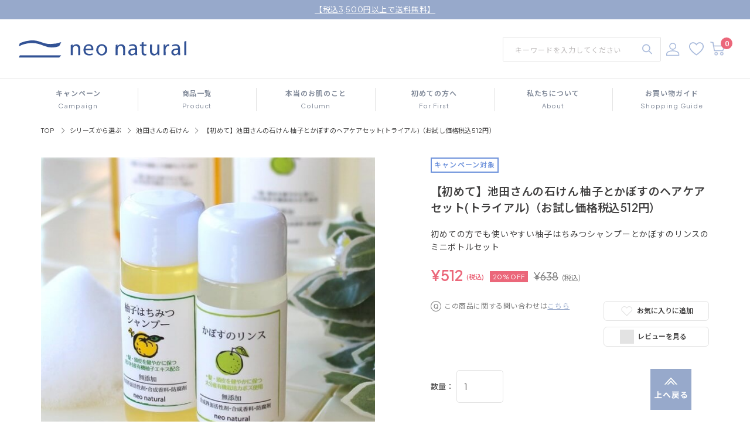

--- FILE ---
content_type: text/html; charset=utf-8
request_url: https://www.neo-natural.com/Form/Product/ProductDetail.aspx?pid=10005-y1
body_size: 60200
content:

<?xml version="1.0" encoding="UTF-8"?>
<!DOCTYPE html>
<html xmlns="http://www.w3.org/1999/xhtml" xml:lang="ja" lang="ja">
<head id="ctl00_Head1"><meta http-equiv="Content-Type" content="text/html; charset=UTF-8" /><title>
	【初めて】池田さんの石けん 柚子とかぼすのヘアケアセット(トライアル)（お試し価格税込512円）
</title><meta http-equiv="Content-Script-Type" content="text/javascript" /><link id="ctl00_lVariablesCss" rel="stylesheet" type="text/css" media="screen,print" href="/Css/variables.css" /><link id="ctl00_lGeneralCss" rel="stylesheet" type="text/css" media="screen,print" href="/Css/general.css" /><link id="ctl00_lCommonCss" rel="stylesheet" type="text/css" media="screen,print" href="/Css/common.css" /><link id="ctl00_lPrintCss" rel="stylesheet" type="text/css" media="print" /><link id="ctl00_lTooltipCss" rel="stylesheet" type="text/css" media="all" href="/Css/tooltip.css" /><link id="ctl00_lCommonLowerCss" rel="stylesheet" type="text/css" media="screen,print" href="/Css/imports/common_lower.css" /><link id="ctl00_lstaticCss" rel="stylesheet" type="text/css" media="screen,print" href="/Css/imports/static_lower.css" /><link id="ctl00_lDefaultCss" rel="stylesheet" type="text/css" media="screen,print" href="/Css/default.css" />
<meta name="viewport" content="width=device-width,minimum-scale=1.0,maximum-scale=1.0">



<script type="text/javascript" charset="Shift_JIS" src="/Js/w2.js?20250106"></script>
<script type="text/javascript" charset="Shift_JIS" src="/Js/w2.textboxevents.js"></script>

<script type="text/javascript" charset="Shift_JIS" src="/Js/jquery-3.6.0.min.js"></script>
<script type="text/javascript" charset="Shift_JIS" src="/Js/jquery-migrate-3.3.2.min.js"></script>

<link href="/Js/Slick/slick-theme.css" rel="stylesheet" type="text/css">
<link href="/Js/Slick/slick.css" rel="stylesheet" type="text/css">
<script type="text/javascript" src="/Js/Slick/slick.min.js" defer></script>

<script type="text/javascript" charset="UTF-8" src="/Js/ClientValidateScript.aspx"></script>


<script type="text/javascript" charset="UTF-8" src="/Js/list.js" defer></script>
<script type="text/javascript" charset="UTF-8" src="/Js/head_nav_init.js" defer></script>
<script type="text/javascript" charset="UTF-8" src="/Js/function.js" defer></script>
<script type="text/javascript" charset="UTF-8" src="/Js/common.js" defer></script>

<script type="text/javascript" src="/Js/AutoKana/jquery.autoKana.js"></script>
<script type="text/javascript" src="/Js/AutoKana/jquery.autoChangeKana.js"></script>

<script type="text/javascript">
	
	function execAutoKanaWithKanaType(firstName, firstNameKana, lastName, lastNameKana) {
		execAutoKana(
			firstName,
			firstNameKana,
			lastName,
			lastNameKana,
			'FULLWIDTH_HIRAGANA');
	}

	
	function execAutoChangeKanaWithKanaType(firstNameKana, lastNameKana) {
		execAutoChangeKana(
			firstNameKana,
			lastNameKana,
			'FULLWIDTH_HIRAGANA');
	}
</script>


<link id="lsearchResultLayerCss" rel="stylesheet" href="/Css/searchResultLayer.css" type="text/css" media="screen" />


<link rel="preconnect" href="https://fonts.googleapis.com">
<link rel="preconnect" href="https://fonts.gstatic.com" crossorigin>

<link href="https://fonts.googleapis.com/css2?family=Josefin+Sans&family=Hind&family=Noto+Sans+JP:wght@400;500;600;700&family=Plus+Jakarta+Sans:wght@400;500;600&family=Roboto:wght@400;500&display=swap" rel="stylesheet">

<link rel="stylesheet" href="https://cdn.jsdelivr.net/npm/swiper@11/swiper-bundle.min.css" />
<script src="https://cdn.jsdelivr.net/npm/swiper@11/swiper-bundle.min.js"></script>




<link rel="shortcut icon" href="/Contents/ImagesPkg/common/favicon/favicon.ico" id="favicon">
<link rel="icon" type="image/vnd.microsoft.icon" href="/Contents/ImagesPkg/common/favicon/favicon.ico">
<meta property="og:image" content="https://www.neo-natural.com/Contents/ImagesPkg/common/favicon/ogp.png">
<link rel="apple-touch-icon" sizes="180x180" href="/Contents/ImagesPkg/common/favicon/apple-touch.png">

<script>
	// ページロード処理
	function pageLoad(sender, args) {
		// ページロード共通処理
		pageLoad_common();

		// function.js実行
		if (typeof initializeFunctionJs == "function") initializeFunctionJs();

		// グローバル切り替え実行
		if (typeof switchGlobalFunction == 'function') switchGlobalFunction();

		// PayPal
		if (typeof InitializePaypal == "function") InitializePaypal(sender, args);

		// body側のpageLoad実行
		if (typeof bodyPageLoad == "function") bodyPageLoad();
	}
</script>

<meta name="keywords" content="" />
<meta name="description" content="柚子とかぼすのヘアケアセットは、石けんシャンプーが初めての方や、敏感な頭皮の方、自然派・ノンシリコンシャンプーをお探しの方のためのお試しセットです。 無添加・無香料" />


<meta property="og:title" content='【初めて】池田さんの石けん 柚子とかぼすのヘアケアセット(トライアル)（お試し価格税込512円）'/>
<meta property="og:type" content="article"/>
<meta property="og:url" content="https://www.neo-natural.com/Form/Product/ProductDetail.aspx?pid=10005-y1"/>
<meta property="og:image" content="https://www.neo-natural.com/Contents/ProductImages/0/10005-y1_M.jpg"/>
<meta property="og:site_name" content="国産オーガニックコスメ　ネオナチュラル ［公式］ "/>
<meta property="og:description" content="柚子とかぼすのヘアケアセットは、石けんシャンプーが初めての方や、敏感な頭皮の方、自然派・ノンシリコンシャンプーをお探しの方のためのお試しセットです。 無添加・無香料" />




<link rel="stylesheet" href="/Form/Product/css/style.css">
<link rel="stylesheet" type="text/css" href="//cdn.jsdelivr.net/gh/kenwheeler/slick@1.8.1/slick/slick.css"/>
<link rel="stylesheet" type="text/css" href="//cdn.jsdelivr.net/gh/kenwheeler/slick@1.8.1/slick/slick-theme.css"/>
<link rel="stylesheet" href="/Css/productDetail.css?240918">

<link rel="stylesheet" media="(max-width:560px)" href="/Css/modal_advancedSearch.css">
<script type="text/javascript">
//<![CDATA[
	$(function () {
		/* 詳細画像切り替え
		var regrep = "_M.jpg";
		$(".subImage li img").mouseover( changePhoto );
		function changePhoto(){
		var setname = $(this).attr("src").replace(regrep,"_L.jpg");
		$("#picture").attr("src",setname).css("opacity","0.2").fadeTo(300,1);
		}*/

		
	});
//]]>
</script>




<script type="text/javascript" language="javascript">
	// ページロード処理
	function pageLoad(sender, args) {
		// ページロード共通処理
		pageLoad_common();
		WebForm_RestoreScrollPosition();
	
		// body側のpageLoad実行
		if (typeof bodyPageLoad == "function") bodyPageLoad();
	}
</script>

		<!-- Meta Pixel Code -->
<script>
!function(f,b,e,v,n,t,s)
{if(f.fbq)return;n=f.fbq=function(){n.callMethod?
n.callMethod.apply(n,arguments):n.queue.push(arguments)};
if(!f._fbq)f._fbq=n;n.push=n;n.loaded=!0;n.version='2.0';
n.queue=[];t=b.createElement(e);t.async=!0;
t.src=v;s=b.getElementsByTagName(e)[0];
s.parentNode.insertBefore(t,s)}(window, document,'script',
'https://connect.facebook.net/en_US/fbevents.js');
fbq('init', '335251859223999');
fbq('track', 'PageView');
</script>
<noscript><img height="1" width="1" style="display:none"
src="https://www.facebook.com/tr?id=335251859223999&ev=PageView&noscript=1"
/></noscript>
<!-- End Meta Pixel Code -->
	
		<script async src="https://s.yimg.jp/images/listing/tool/cv/ytag.js"></script>
<script>
window.yjDataLayer = window.yjDataLayer || [];
function ytag() { yjDataLayer.push(arguments); }
ytag({"type":"ycl_cookie"});
</script>
	
		<!-- Google tag (gtag.js) -->
<script async src="https://www.googletagmanager.com/gtag/js?id=G-ZL5ZPMQCWZ"></script>
<script>
  window.dataLayer = window.dataLayer || [];
  function gtag(){dataLayer.push(arguments);}
  gtag('js', new Date());

  gtag('config', 'G-ZL5ZPMQCWZ');
</script>
	
		<!-- Google Tag Manager -->
<script>(function(w,d,s,l,i){w[l]=w[l]||[];w[l].push({'gtm.start':
new Date().getTime(),event:'gtm.js'});var f=d.getElementsByTagName(s)[0],
j=d.createElement(s),dl=l!='dataLayer'?'&l='+l:'';j.async=true;j.src=
'https://www.googletagmanager.com/gtm.js?id='+i+dl;f.parentNode.insertBefore(j,f);
})(window,document,'script','dataLayer','GTM-TFNQL99');</script>
<!-- End Google Tag Manager -->
	
		<link rel="preconnect" href="https://www.neo-natural.com">
	<meta name="description" content="柚子とかぼすのヘアケアセットは、石けんシャンプーが初めての方や、敏感な頭皮の方、自然派・ノンシリコンシャンプーをお探しの方のためのお試しセットです。 無添加・無香料" /><meta property="og:title" /><meta property="og:type" content="article" /><meta property="og:url" content="https://www.neo-natural.com/Form/Product/ProductDetail.aspx?pid=10005-y1" /><meta property="og:image" /><meta property="og:site_name" /><meta property="og:description" /></head>
<body onload="">
  
  
		<!-- Google Tag Manager (noscript) -->
<noscript><iframe src="https://www.googletagmanager.com/ns.html?id=GTM-TFNQL99"
height="0" width="0" style="display:none;visibility:hidden"></iframe></noscript>
<!-- End Google Tag Manager (noscript) -->
	
  
  
  <form name="aspnetForm" method="post" action="/Form/Product/ProductDetail.aspx?pid=10005-y1" id="aspnetForm" onsubmit="return (document.getElementById(&#39;__EVENTVALIDATION&#39;) != null);" onkeypress="return ((event.keyCode != 13) || (window.event.srcElement.type != &#39;text&#39;));">
<div>
<input type="hidden" name="__EVENTTARGET" id="__EVENTTARGET" value="" />
<input type="hidden" name="__EVENTARGUMENT" id="__EVENTARGUMENT" value="" />
<input type="hidden" name="__LASTFOCUS" id="__LASTFOCUS" value="" />
<input type="hidden" name="__VIEWSTATE" id="__VIEWSTATE" value="/[base64]////[base64]////[base64]////z///8GCAAAAANwaWQGCQAAAAgxMDAwNS15MQH2/////P///wYLAAAAA3ZpZAYMAAAAAAHz/////P///wYOAAAAA3BubwYPAAAAATEB8P////z///8GEQAAAANjYXQJDAAAAAHt/////P///wYUAAAABHN3cmQJDAAAAAHq/////P///wYXAAAABnNic3dyZAkMAAAAAef////8////BhoAAAADY29sCQwAAAAB5P////z///8GHQAAAANpbWcGHgAAAAEyAeH////8////BiAAAAAEc29ydAYhAAAAAjA3Ad7////8////BiMAAAAFY2ljb24JDAAAAAHb/////P///wYmAAAAA21pbgkMAAAAAdj////8////BikAAAADbWF4CQwAAAAB1f////z///8GLAAAAAVkcGNudAYtAAAAAi0xAdL////8////Bi8AAAAEdWRucwYwAAAAATABz/////z///8GMgAAAARkb3NwCQwAAAABzP////z///8GNQAAAARmcGZsCQYAAAAByf////z///8GOAAAAANzZmwJBgAAAAHG/////P///wY7AAAAA3BnaQkMAAAAAcP////8////Bj4AAAADYmlkCQwAAAABwP////z///[base64]/////[base64]/////[base64]/[base64]/[base64]/[base64]/////[base64]/////[base64]/[base64]////8PZAIFDxYCHzAC/////w9kAgYPFgIfMAL/////D2QCBw8QDxYEHztnHz5oZGQWAGQCCA8QDxYEHztnHz5oZGQWAGQCCQ8QDxYEHztnHz5oZGQWAGQCCg8WAh8wAv////8PZAILDxYCHzAC/////w9kAgwPFgIfMAL/////[base64]/[base64]/c2hvcD0wJmFtcDtwaWQ9MTAwMDUteTEmIzM5OywgNzAwLCA0MDAsIHRydWUsIHRydWUsICYjMzk7UHJvZHVjdFN0b2NrTGlzdCYjMzk7KTsgcmV0dXJuIGZhbHNlO2QCAw8VAUjnlLPjgZfoqLPjgZTjgZbjgYTjgb7jgZvjgpPjgILjgZ/jgaDjgYTjgb7lnKjluqvjgYzjgZTjgZbjgYTjgb7jgZvjgpPjgIJkAgQPFQECMTBkAhoPFQEEVHJ1ZWQCFg9kFgJmDxUBuAHmn5rlrZDjga/jgaHjgb/jgaTjgrfjg6Pjg7Pjg5fjg7zjg7vjgYvjgbzjgZnjga7jg6rjg7Pjgrnjga7jgYroqabjgZfnlKjjg5/[base64]/[base64]/ms6Hnq4vjgaHjgpLoia/jgY/jgZnjgovjgZ/jgoHjgZTjgY/lsJHph4/jga7jgrPjgrPjg4rjg4Pjg4TmsrnjgpLliqDjgYjjgabjgYTjgb7jgZk8YnIgLz7ilqDjgYvjgbzjgZnjga7jg6rjg7Pjgrk8YnIgLz7msLTjgIHjgq/jgqjjg7PphbjjgIHjgrDjg6rjgrvjg6rjg7PjgIHjgqjjgr/[base64]/[base64]/[base64]/[base64]/[base64]/jga7jgbvjganjgojjgo3jgZfjgY/jgYrpoZjjgYTnlLPjgZfkuIrjgZLjgb7jgZnjgII8YnIgLz4KPGJyIC8+CiAK4oC744Od44O844OB44Gu5Zyo5bqr57WC5LqG5qyh56ys44CB6aCG5qyh5YiH44KK5pu/[base64]/lpbPmgKfjgafjgoLpoK3nmq7jgavmgqnjgb/jgpLmjIHjgaTmlrnjgYzlopfjgYjjgabjgYTjgb7jgZnjgYzjgIHjgarjgZzjgafjgZfjgofjgYbvvJ/pq6rjga/lnLDogozjga7nmq7ohprntYTnuZTjgYvjgonnlJ/jgb7jgozjgabjgYTjgb7jgZnjgILlnLDogozjgYzlgaXlurfjgafjgarjgZHjgozjgbDjgIHpq6rjga/ntLDjgY/jgoTjgZvoobDjgYjjgIHjg4jjg6njg5bjg6vjgoLlpJrjgY/jgarjgaPjgabjgZfjgb7jgYTjgb7jgZnjgII8YnI+Cjxicj4K5LiA6Iis55qE44Gq44K344Oj44Oz44OX44O844KE44Oq44Oz44K544Gv44CB6auq44KS576O44GX44GP6KaL44Gb44KL44Gf44KB44Gu5YyW5a2m5oiQ5YiG44KE44K344Oq44Kz44Oz44KS5L2/55So44GX44Gm44GE44G+44GZ44GM44CB44Gd44KM44GM6aCt55qu44OI44Op44OW44Or44Gu5Y6f5Zug44Gr44Gq44KL44GT44Go44KC44GC44KK44G+44GZ44CC55+z44GR44KT44K344Oj44Oz44OX44O844Gv44GT44GG44GX44Gf5oiQ5YiG44Gv5L2/[base64]/[base64]/5oiQ5YiG44Gn44KC44GC44KL44Gv44Gh44G/44Gk44KS44OQ44Op44Oz44K544KI44GP6YWN5ZCI44GX44G+44GX44Gf44CC5YyW5a2m5oiQ5YiG44Gv5LiA5YiH5L2/55So44Gb44Ga44CB44OH44Oq44Kx44O844OI44Gq5Zyw6IKM44Gu5pa544Gr44KC44GK5L2/[base64]/[base64]/55So44Gb44Ga44CB5byx44Ki44Or44Kr44Oq44Gr5YGP44Gj44Gf6auq44KS5byx6YW45oCn44Gr5oi744GZ44GT44Go44Gn44GN44GX44G/[base64]/jgZfjgabjgYrlsYrjgZHjgZfjgb7jgZk8L2gzPgkKPHA+6auq44Go5Zyw6IKM44Gu44GT44Go44KS6ICD44GI44CB5YyW5a2m5oiQ5YiG44KE44K344Oq44Kz44Oz44Gv5L2/[base64]/[base64]/44GE44Gr44Gq44KL5pa544Gv44CB44GN44GX44G/[base64]/[base64]/lkIjmiJDjga7jgrfjg6Pjg7Pjg5fjg7zjga7jgojjgYbjgarlvLflipvjgarmtJfmtYTlipvjgYzjgYLjgorjgb7jgZvjgpPjga7jgafjgIHms6Hnq4vjgaHjgpLoia/jgY/jgZnjgovjgZ/jgoHjgavjgZfjgaPjgYvjgorjgYrmua/[base64]/[base64]/pprTmn5Pjgb7jgZvou73jgY/[base64]/jgavpganph4/vvIg1MDDlhobnjonnqIvluqbjgYzmqJnmupbvvInjgpLoloTjgoHjgabjgIHpq6rjgoTpoK3nmq7jgavpprTmn5Pjgb7jgZvjgovjgojjgYbjgavjgZfjgabkuIvjgZXjgYTjgILjgZPjga7loLTlkIjjga/mtJfjgYTmtYHjgZnlv4XopoHjga/[base64]/[base64]/jg4Hjg5/jg4TjgIHnlJjojYnjgqjjgq3jgrnjgIHjgq/jgqjjg7PphbjjgIHjgqTjgr/jg6rjgqLjgqTjg4jjgrnjgq7msrnjgIHjg6njg5njg7Pjg4Djg7zmsrnjgIHjg6bjgrrmnpzlrp/msrk8YnI+Cirnn7PjgZHjgpPntKDlnLDjgavjga/ms6Hnq4vjgaHjgpLoia/jgY/jgZnjgovjgZ/jgoHjgZTjgY/lsJHph4/jga7jgrPjgrPjg4rjg4Pjg4TmsrnjgpLliqDjgYjjgabjgYTjgb7jgZk8YnI+Cirjgqjjgr/jg47jg7zjg6vjga/oo73pgKDpgY7nqIvjgafkvb/nlKjjgZfjgb7jgZnjgYzjgIHmj67nmbrjgZfoo73lk4Hjgavjga/[base64]/vvI/jg4DjgqTjgrPjg7PmoLnnmbrphbXmtrLjgIHjgrvjgqTjg6jjgqbjgrfjg63jg6Tjg4rjgq7mqLnnmq7jgqjjgq3jgrnjgIHjgq3jgrXjg7Pjgr/jg7Pjgqzjg6DjgIHjg6njg5njg7Pjg4Djg7zmsrnjgIHjgqrjg6zjg7PjgrjmsrnjgIHjg63jg7zjgrrjg57jg6rjg7zmsrk8YnI+CgrjgJDlhoXlrrnph4/jgJHjgIAzMG1sKOWQhO+8keacrOOBmuOBpCk8YnI+CuOAkOS/neWtmOaWueazleOAkeOAgOmrmOa4qeWkmua5v+OBiuOCiOOBs+ebtOWwhOaXpeWFieOCkumBv+OBkeOBpuS/neWtmOOBl+OBpuS4i+OBleOBhOOAgjxicj4K44CQ5L2/55So5pyf6ZmQ44CR44CANeODtuaciCjmnKrplovlsIHjga7loLTlkIgz5bm0KTxicj4K44CQ6KO96YCg44CR44CA5pel5pysPGJyPgrjgJDosqnlo7LlhYPjg7vluoPlkYrmlofosqzjgJHjgIDmoKrlvI/kvJrnpL7jg43jgqrjg4rjg4Hjg6Xjg6njg6sKPC9wPgkKCTwvdGQ+CjwvdHI+CgkKPHRyPgo8dGg+5L2/[base64]/jgYzmrovjgovloLTlkIjjga/jgIHnnLznp5HljLvjgavjgZTnm7joq4fjgY/[base64]/jgZjjgabjgYTjgarjgYTjgYvjgojjgY/ms6jmhI/jgZfjgabkvb/nlKjjgZfjgabjgY/jgaDjgZXjgYTjgILljJbnsqflk4HjgYzjgYrogozjgavlkIjjgo/jgarjgYTjgajjgY3ljbPjgaHmrKHjga7jgojjgYbjgarloLTlkIjjgavjga/jgIHkvb/nlKjjgpLkuK3mraLjgZfjgabjgY/jgaDjgZXjgYTjgILjgZ3jga7jgb7jgb7ljJbnsqflk4HpoZ7jga7kvb/[base64]/nlKjkuK3jgIHotaTlkbPjgIHjga/jgozjgIHjgYvjgobjgb/jgIHliLrmv4DjgIHoibLmipzjgZHvvIjnmb3mlpHnrYnvvInjgoTpu5LjgZrjgb/nrYnjga7nlbDluLjjgYzjgYLjgonjgo/jgozjgZ/loLTlkIg8YnI+CuOAgCgyKSDkvb/nlKjjgZfjgZ/jgYrogozjgavjgIHnm7TlsITml6XlhYnjgYzjgYLjgZ/jgaPjgabkuIroqJjjga7jgojjgYbjgarnlbDluLjjgYzjgYLjgonjgo/jgozjgZ/[base64]/[base64]/jga/lk4Hos6rjgavllY/poYzjgYzjgYLjgaPjgZ/[base64]/[base64]/[base64]/[base64]/jgarjgorjgb7jgZfjgZ/[base64]/[base64]/////w9kAgkPFgIfMAL/////[base64]/[base64]/[base64]/[base64]/[base64]/[base64]/[base64]/c2hvcD0wJnBpZD0xMDAwNS15MWQCEg8VARjpgbjmip7jgZfjgabjgY/[base64]" />
</div>

<script type="text/javascript">
//<![CDATA[
var theForm = document.forms['aspnetForm'];
if (!theForm) {
    theForm = document.aspnetForm;
}
function __doPostBack(eventTarget, eventArgument) {
    if (!theForm.onsubmit || (theForm.onsubmit() != false)) {
        theForm.__EVENTTARGET.value = eventTarget;
        theForm.__EVENTARGUMENT.value = eventArgument;
        theForm.submit();
    }
}
//]]>
</script>


<script src="/WebResource.axd?d=HnCy5bwfJou0B1dtVDXIrR0MkTiS2iUUwKcbq3huEzk-BbFQgv1a_JTbiAXzYFGoBls8TJhDLI-8j67VhKJO0h-nnO5cPAoRjkXX8nbMwKM1&amp;t=638628531619783110" type="text/javascript"></script>


<script src="/ScriptResource.axd?d=e4RQAPI6xIX6l4Ukrg6sUVk9dyiktum7qh64XHetM2rgr9bp2ok0JvKEJdEjzTRyi7Nrzan-hE7RzoW9svJ7qtQel0ihM-gSbc13D3aKH6p2NbzGoCLqZh_UbZIg33xmpdNkjGXdkTrFvylWrDGBIvpTiz6kPNlnIfAK1JHO1wo1&amp;t=2a9d95e3" type="text/javascript"></script>
<script src="/ScriptResource.axd?d=B-4AlDOk1ERlK1Y6BfVqzGPG8WIrvREwZlDkG1xtP73WeikugVSevD_1e9o7iIFPNjNAJegMMBzAlX1rQkLha88hhC4Lm9bmyBqY9M8CEXSK03PNdyq2PQokWgPR53-YqPqPNHbhduxzjLFKx4ArX_cvNmOf1WJxIwf_kbxdFExJHrbHyePZaxtYjBFZcr_10&amp;t=2a9d95e3" type="text/javascript"></script>
<div>

<input type="hidden" name="__VIEWSTATEGENERATOR" id="__VIEWSTATEGENERATOR" value="1E4D0DCC" />
<input type="hidden" name="__SCROLLPOSITIONX" id="__SCROLLPOSITIONX" value="0" />
<input type="hidden" name="__SCROLLPOSITIONY" id="__SCROLLPOSITIONY" value="0" />
<input type="hidden" name="__EVENTVALIDATION" id="__EVENTVALIDATION" value="/wEdABfpc3p2IPmYH1beJt3+rONZKLHaNdYAxCaIRWLj9duOc+/GfAZ8gVrCsdnvXJJ5vb2MJD78nAjO2Vx8IYz5oN1m/W6wgBQBPVzp8ElHcyOXNjMlWxW5XaPXuQ2iJ0hNQgoh4Gu7L2alcQ7nYqd+l3YQMcsesRHl1ClZ8L52YndpB08Ag9Ou5HSV2GDXPywnYo6URhXwNpW/vz/Tzp+cbBSecy4E8JxxKX3Uz2OX3RZGMLy5ookqrDSye7ZZnZ8p045hP8O/UOldrKjj6ek/e+vOe3VaXNYqqUvvfmI+v5abljgTP4Ii0U0vSR+U5SWJIUvZbguIQ1HTF6f6e68COHYSesY6J+J5p5Wjlluh3mbDOgmAtp+ZIqmTbyc9zINs3mwBgRPnKnE3pdSvp/2jI2v+N4JwG77ko4C37Ig1bJ5GhkcaKzBZqSHF4CzKOtXW0oIpBPJcgI1/0YbtmcInh+aXL/vb4nE2YXxEjUcF/09Bzppig7Wv+JR9jJvJyRHI3QybChMlkayHqAJD6VAYVr1v" />
</div>

    <script type="text/javascript">
      // クリックジャック攻撃対策
      CheckClickJack('/Form/Blank.aspx');
    </script>

  
  <script type="text/javascript">
//<![CDATA[
Sys.WebForms.PageRequestManager._initialize('ctl00$smScriptManager', 'aspnetForm', ['tctl00$BodyHeaderMain$UpdatePanel1','','tctl00$BodyHeaderMain$upUpdatePanel2','','tctl00$BodyHeaderMain$ctl03$UpdatePanel1','','tctl00$BodyHeaderMain$BodyMiniCart$upMiniCart','','tctl00$BodyHeaderMain$ctl06$UpdatePanel1','','tctl00$ContentPlaceHolder1$upUpdatePanel','','tctl00$ContentPlaceHolder1$ctl62$upUpdatePanel',''], [], [], 90, 'ctl00');
//]]>
</script>


  
  <div id="Header">
    <div id="ctl00_BodyHeaderMain_UpdatePanel1">


</div>


<style>

.navigation-table {
  display: flex;
  justify-content: space-between;
  background-color: #f9f6f2;
  padding: 10px 15px;
  font-family: "ヒラギノ角ゴシック", "Hiragino Kaku Gothic ProN", Meiryo, sans-serif;
  font-size: 16px;
  font-weight: 500;
  text-align: center;
  border-radius: 4px;
}

.nav-item {
  flex: 1;
  padding: 10px 0;
  color: #6b5e4c;
  text-decoration: none;
  border: 1px solid transparent;
  transition: background-color 0.3s ease, color 0.3s ease;
  margin: 0 5px;
  border-radius: 4px;
}

.nav-item:hover, .nav-item:focus {
  background-color: #d6cdbe;
  color: #463e2b;
  outline: none;
}


<!--SPメニューテーブル追加CSS st-->
.sp_navi {
}

.sp_navi ul {
    display: flex;
    margin: 0.8em;
    flex-wrap: wrap;
    border: 1px solid #333;
    border-width: 1px 0 0 1px;
}

.sp_navi ul li {
    border: 1px solid #333;
    padding: 0.8em;
    width: 50%;
    text-align: center;
    border-width: 0px 1px 1px 0px;
}
<!--SPメニューテーブル追加CSS en-->

</style>

<!--W2流し込みs-->
<div id="ctl00_BodyHeaderMain_upUpdatePanel2">


<header id="header">
  	


<div id="header_info">
	<div class="header_inner">
	<p><a href="https://www.neo-natural.com/Page/guide.aspx#shipping">【税込3,500円以上で送料無料】</a></p>
	<!--<p><a href="https://www.neo-natural.com/Page/Feature/250101.aspx">★お年玉500円クーポン配信中★</a></p>
-->	</div>
</div>


<style>
@keyframes flash {
  0%,100% {
    opacity: 1;
  }

  50% {
    opacity: 0.1;
  }
}

.header_info p{
  animation: flash 5s linear infinite;
}

.header_info p span{
	font-size: 130%;
}
</style>


  
  
  <div id="header_top">
    <div class="header_inner">
      
      <div class="header_inner__column">
        
          <p class="header_logo">
            
          <a href="/">
          <picture>
            <source media="(max-width: 768px)" srcset="/contents/ImagesPkg/common/logo_mobile.svg">
            <img src="/contents/ImagesPkg/common/logo.svg" alt="neo natural"> </picture>
          </a>
          
        </p>
        
      </div>
      
      
      <div class="header_inner__column" data-block-content="header-nav">
        <div class="header_search visible-large hidden-small">
          <div id="ctl00_BodyHeaderMain_ctl03_UpdatePanel1">


</div>

<div id="dvProductSearch" class="textBox pos-R">
		<input name="ctl00$BodyHeaderMain$ctl03$tbSearchWord" type="text" maxlength="250" id="ctl00_BodyHeaderMain_ctl03_tbSearchWord" class="text" placeholder="キーワードを入力してください" onkeypress="if (event.keyCode==13){__doPostBack(&#39;ctl00$BodyHeaderMain$ctl03$lbSearch&#39;,&#39;&#39;); return false;}" />
	<div class="btnSearch pos-A">
		<a id="ctl00_BodyHeaderMain_ctl03_lbSearch" href="javascript:__doPostBack(&#39;ctl00$BodyHeaderMain$ctl03$lbSearch&#39;,&#39;&#39;)"><img src="/Contents/ImagesPkg/common/icon_search.svg" /></a>
	</div>

	<!-- <dl>
		<dt><img src="/Contents/ImagesPkg/label_productsearch.jpg" alt="商品の検索" /></dt>
		<dd><select name="ctl00$BodyHeaderMain$ctl03$ddlCategories" id="ctl00_BodyHeaderMain_ctl03_ddlCategories">
		<option value="">すべてのカテゴリ</option>
		<option value="100">シリーズから選ぶ</option>
		<option value="200">カテゴリから選ぶ</option>
		<option value="300">お試しサイズ</option>
		<option value="400">キャンペーン</option>

</select></dd>
		<dd class="text_search_price_mini">	<input name="ctl00$BodyHeaderMain$ctl03$tbMinPrice" type="text" maxlength="7" id="ctl00_BodyHeaderMain_ctl03_tbMinPrice" class="text" onkeypress="if (event.keyCode==13){__doPostBack(&#39;ctl00$BodyHeaderMain$ctl03$lbSearch&#39;,&#39;&#39;); return false;}" style="width:50px;" />円 ～
		<input name="ctl00$BodyHeaderMain$ctl03$tbMaxPrice" type="text" maxlength="7" id="ctl00_BodyHeaderMain_ctl03_tbMaxPrice" class="text" onkeypress="if (event.keyCode==13){__doPostBack(&#39;ctl00$BodyHeaderMain$ctl03$lbSearch&#39;,&#39;&#39;); return false;}" style="width:50px;" />円</dd>
		<dd><input id="ctl00_BodyHeaderMain_ctl03_cbStockOnly" type="checkbox" name="ctl00$BodyHeaderMain$ctl03$cbStockOnly" /><label for="ctl00_BodyHeaderMain_ctl03_cbStockOnly">在庫あり</label></dd>
		<dd>→ <a href="/Page/AdvancedSearch.aspx">詳しく検索</a></dd>
	</dl> -->
</div>









        </div>
        <div class="header_utiliry_wrap">
          <div class="header_utiliry">
            <ul>
              <li class="utility_account">
                
                <a href="https://www.neo-natural.com/Form/Login.aspx?nurl=%2fForm%2fUser%2fMyPage.aspx"> <img src="/contents/ImagesPkg/common/icon_user.svg" alt="ログイン"> </a>
                
                
              </li>
              <li class="utility_favorite"> <a href="/Form/Product/FavoriteList.aspx"> <img src="/contents/ImagesPkg/common/icon_favorite.svg" alt="お気に入り"> </a> </li>
              <li class="utility_cart"> <a href="/Form/Order/CartList.aspx"> <img src="/contents/ImagesPkg/common/icon_cart.svg" alt="カート"> <span class="num num_0">0</span> </a><div id="ctl00_BodyHeaderMain_BodyMiniCart_upMiniCart">






<div style="display:none">

</div>





	<script>
			contx = {
				'user': {
					'id': 'guest'
				},
				'cart': {
					'items': []
				}
			}
			var refreshContx = function () {
				
				contx.user.id = 'guest';
				contx.cart.items = [];
				if($("input[id$=contxValue]").length > 0) {
					$("input[id$=contxValue]").each(function () {
						var dataArr = this.value.split(",");
						contx.cart.items.push({
							'id': dataArr[0],
							page: 'https://www.neo-natural.com/' + "Form/Product/ProductDetail.aspx?shop=0&pid=" + dataArr[6] + '&vid=' + dataArr[0],
							'name': dataArr[1],
							'image': 'https://www.neo-natural.com' + dataArr[2],
							'price': dataArr[3],
							'count': dataArr[4],
							'stock': dataArr[5]
						});
					})
				}
				/* ▽ 注文完了画面二回データを送信することを防ぐ ▽ */
						
				(function(w,d,s,c,i){w[c]=w[c]||{};w[c].trackingId=i;
				var f=d.getElementsByTagName(s)[0],j=d.createElement(s);j.async=true;
				j.src='//cdn.contx.net/collect.js';f.parentNode.insertBefore(j,f);
				})(window,document,'script','contx','CTX-AJBxKlJ7');
				
				
			};
			if (Sys && Sys.Application) { Sys.Application.add_load(refreshContx); } else { refreshContx(); }
	</script>


<div id="ctl00_BodyHeaderMain_BodyMiniCart_divMiniCartEmpty" style="display:none" class="dvMiniCart">
	<h3>ショッピングカート</h3>
	<div class="inner">
		<ul><li class="vacant">カートに商品がありません。</li></ul>
	</div>
</div>





</div>


	 </li>
            </ul>
            <div class="hamburger visible-small hidden-large"><span></span></div>
          </div>
        </div>
      </div>
      
    </div>
  </div>
  
  
  <div id="header_menu" class="visible-large hidden-small">
    <div class="header_inner">
      <nav class="header_menu__list">
        <ul>
          <li class="header_menu__item"><a href="/Page/Feature/event.aspx"> キャンペーン<span class="font-en">Campaign</span> </a></li>
          <li class="header_menu__item" data-gnav="true">
            <p class="header_menu__ttl"><a href="/Page/Feature/item.aspx"> 商品一覧<span class="font-en">Product</span></a></p>
            <div class="header_menu__contents">
              <div class="contents_inner">
                
                


<!--w2流し込みs-->
<div class="m-category__container">
  <div class="m-category__inner">
    <ul class="m-category__list nav_list js-mobile-accordion" data-category-hierarchy="1">
      <li class="m-category__item category--all"><a href='/Page/Feature/item.aspx'>すべての商品を見る</a></li>
      
      <li class="m-category__item"><a class="js-mobile-accordion-head" href="/Form/Product/ProductList.aspx?shop=0&amp;cat=200&amp;dpcnt=40&amp;img=2&amp;sort=07&amp;udns=0&amp;fpfl=0&amp;sfl=0&amp;pno=1"> カテゴリから選ぶ</a>
        <ul class="m-category__list js-mobile-accordion-body" data-category-hierarchy="2">
          <li class="m-category__item"><a href="/Page/Feature/skinlotion.aspx"> 化粧水</a> </li>
          <li class="m-category__item"><a href="/Page/Feature/essence.aspx"> 乳液・美容液・<br class="visible-large hidden-small">
            クリーム・オイル</a> </li>
          <li class="m-category__item"><a href="/Page/Feature/bayucream.aspx"> 馬油 </a> </li>
          <li class="m-category__item"><a href="/Page/Feature/bayusoap.aspx"> クレンジング・<br class="visible-large hidden-small">
            洗顔・泥パック</a> </li>
          <li class="m-category__item"><a href="/Page/Feature/uvcare.aspx"> UVケア・日焼け止め</a> </li>
          <li class="m-category__item"><a href="/Page/Feature/makeup.aspx"> メイクアップ</a> </li>
          <li class="m-category__item"><a href="/Page/Feature/hair-care.aspx"> ヘアケア</a> </li>
          <li class="m-category__item"><a href="/Page/Feature/body-care.aspx"> ボディケア</a> </li>
          <li class="m-category__item"><a href="/Page/Feature/baby-mama.aspx"> ベビー&amp;ママケア</a> </li>
          <li class="m-category__item"><a href="/Page/Feature/dailygoods.aspx"> 生活用品・雑貨</a> </li>
          <li class="m-category__item"><a href="/Page/Feature/naturalfood.aspx"> 自然食品・サプリ</a> </li>
          <li class="m-category__item"><a href="/Page/Feature/gift.aspx"> ギフト</a> </li>
          <li class="m-category__item"><a href="/Page/Feature/u1500.aspx"> 1500円以下の商品</a> </li>
        </ul>
      </li>
      
      <li class="m-category__item"><a class="js-mobile-accordion-head" href="/Page/Feature/item.aspx"> シリーズから選ぶ</a>
        <ul class="m-category__list js-mobile-accordion-body" data-category-hierarchy="2">
          <li class="m-category__item"><a href="/Page/Feature/naturesfor.aspx"> Natures for </a> </li>
          <li class="m-category__item"><a href="/Page/Feature/ikeda-bayu.aspx"> 池田さんの石けん</a> </li>
          <li class="m-category__item"><a href="/Page/Feature/neobaby.aspx"> neobaby</a> </li>
          <li class="m-category__item"><a href="/Page/Feature/neobayu.aspx"> 馬油クリーム</a> </li>
          <li class="m-category__item"><a href="/Page/Feature/motai.aspx"> 母袋有機農場シリーズ</a> </li>
          <li class="m-category__item"><a href="/Page/Feature/hadameguri.aspx
"> はだ恵りシリーズ</a> </li>
          <li class="m-category__item"><a href="/Page/Feature/neogreen.aspx"> NEO GREEN</a> </li>
          <li class="m-category__item"><a href="/Page/Feature/babu-beaute.aspx"> babu-beaute</a> </li>
          <li class="m-category__item"><a href="/Page/Feature/sairai.aspx"> SAIRAI</a> </li>
          <li class="m-category__item"><a href="/Page/Feature/naturamoon.aspx"> NaturaMoon</a> </li>
          <li class="m-category__item"><a href="/Page/Feature/neofood.aspx"> 美活食品・ナチュラルフード</a> </li>
          <li class="m-category__item"><a href="/Page/Feature/other.aspx
"> その他シリーズ</a> </li>
          <li class="m-category__item"><a href="/Page/Feature/gentei.aspx"> 限定品</a> </li>
 
        </ul>
      </li>
      <!--
      <li class="m-category__item"><a class="js-mobile-accordion-head" href="/Page/Feature/item.aspx"> 肌質・コンディションで選ぶ</a>
        <ul class="m-category__list js-mobile-accordion-body" data-category-hierarchy="2">
          <li class="m-category__item"><a href="/Page/Feature/naturesfor.aspx"> Natures for </a> </li>
          <li class="m-category__item"><a href="/Page/Feature/ikeda-bayu.aspx"> 池田さんの石けん</a> </li>
          <li class="m-category__item"><a href="/Page/Feature/neobaby.aspx"> neobaby</a> </li>
          <li class="m-category__item"><a href="/Page/Feature/neobayu.aspx"> 馬油クリーム</a> </li>
          <li class="m-category__item"><a href="/Page/Feature/motai.aspx"> 母袋有機農場シリーズ</a> </li>
          <li class="m-category__item"><a href="/Page/Feature/hadameguri.aspx
"> はだ恵りシリーズ</a> </li>
          <li class="m-category__item"><a href="/Page/Feature/neogreen.aspx"> NEO GREEN</a> </li>
          <li class="m-category__item"><a href="/Page/Feature/babu-beaute.aspx"> babu-beaute</a> </li>
          <li class="m-category__item"><a href="/Page/Feature/sairai.aspx"> SAIRAI</a> </li>
          <li class="m-category__item"><a href="/Page/Feature/naturamoon.aspx"> NaturaMoon</a> </li>
          <li class="m-category__item"><a href="/Page/Feature/neofood.aspx"> 美活食品・ナチュラルフード</a> </li>
          <li class="m-category__item"><a href="/Page/Feature/other.aspx
"> その他シリーズ</a> </li>
          <li class="m-category__item"><a href="/Page/Feature/gentei.aspx"> 限定品</a> </li>
        </ul>
      </li>
      -->
      
      <li class="m-category__item"><a class="" href="/Page/Feature/teiki.aspx"> 定期購入</a> </li>
      <li class="m-category__item"><a class="" href="/Page/Feature/sample-mini.aspx"> お試しサイズ</a> </li>
      <li class="m-category__item"><a class="" href="/Page/Feature/event.aspx"> キャンペーン</a> </li>
    </ul>
  </div>
</div>
    <!--w2流し込みe-->
    


                <a class="c-button c-button--primary" href="/Page/Feature/item.aspx"> すべての商品をみる</a> </div>
            </div>
          </li>
          <li class="header_menu__item"><a href="/Form/FeaturePage/FeaturePageList.aspx?fpcid=004"> 本当のお肌のこと<span class="font-en">Column</span> </a></li>
          <!--<li class="header_menu__item"><a href="/Page/Feature/skinstructure.aspx"> 肌タイプとケア法<span class="font-en">Type & Care</span> </a></li>-->
          <li class="header_menu__item"><a href="/Page/Feature/first.aspx"> 初めての方へ<span class="font-en">For First</span> </a></li>
          <li class="header_menu__item"><a href="/Page/Feature/about.aspx"> 私たちについて<span class="font-en">About</span> </a></li>
          <!--
          <li class="header_menu__item"><a href="/Page/Feature/interview.aspx"> 愛用者インタビュー<span class="font-en">User Interview</span> </a></li>
          -->
          <li class="header_menu__item"><a href="/Page/guide.aspx"> お買い物ガイド<span class="font-en">Shopping Guide</span> </a></li>
        </ul>
      </nav>
    </div>
  </div>
  
  <div class="header-overlay"></div>
</header>

<div class="sp_menu hidden-large visible-small">
  <div class="sp_menu__inner">
  <!--マイページナビ-->
<div class="sp_navi">
    <ul>
    <li>
       
        <a href="/Form/User/UserRegistRegulation.aspx" class="nav-item">新規会員登録</a>
        
    </li>
    <li>
       
        <a href="https://www.neo-natural.com/Form/Login.aspx?nurl=%2fForm%2fUser%2fMyPage.aspx">ログイン</a> 
      
    </li>
    <li><a href="/Page/Feature/first.aspx" class="nav-item">はじめての方へ</a></li>
    <li><a href="/Page/guide.aspx " class="nav-item">お買い物ガイド</a></li>
    </ul>
</div>
  <!--マイページナビ-->

<p class="mt10 mb10" style="text-align: center;"><a href="https://www.neo-natural.com/Page/guide.aspx#shipping" target="_top">3,500円以上で送料無料</a></p>

<!--  
    
    <div class="header_utiliry">
      <dl>
        <dt class="sp_menu__title">マイページ</dt>
        <dd>
          <nav class="nav_list">
            <ul>
              
              <li> <a href="/Form/Login.aspx">ログイン・新規会員登録</a> </li>
              <li style="display:none;">
                <a href="javascript:__doPostBack(&#39;ctl00$BodyHeaderMain$ctl05&#39;,&#39;&#39;)">新規会員登録</a>
              </li>
              
            </ul>
          </nav>
        </dd>
      </dl>
    </div>
    
-->
<!--  

    
    <div class="header_search">
      <dl>
        <dt class="sp_menu__title">検索</dt>
        <dd>
          <div id="ctl00_BodyHeaderMain_ctl06_UpdatePanel1">


</div>

<div id="dvProductSearch" class="textBox pos-R">

  	<input name="ctl00$BodyHeaderMain$ctl06$tbSearchWord" type="text" maxlength="250" id="ctl00_BodyHeaderMain_ctl06_tbSearchWord" class="text" placeholder="キーワードを入力してください" onkeypress="if (event.keyCode==13){__doPostBack(&#39;ctl00$BodyHeaderMain$ctl06$lbSearch&#39;,&#39;&#39;); return false;}" />
  <div class="btnSearch pos-A">
    <a id="ctl00_BodyHeaderMain_ctl06_lbSearch" href="javascript:__doPostBack(&#39;ctl00$BodyHeaderMain$ctl06$lbSearch&#39;,&#39;&#39;)"><img src="/Contents/ImagesPkg/common/icon_search_mb.svg" alt=""></a>
  </div>

	
</div>

        </dd>
      </dl>
    </div>
    
-->

    
    <div class="header_category_list">
      <dl>
        <dt class="sp_menu__title">商品一覧</dt>
        <dd>
          
          


<!--w2流し込みs-->
<div class="m-category__container">
  <div class="m-category__inner">
    <ul class="m-category__list nav_list js-mobile-accordion" data-category-hierarchy="1">
      <li class="m-category__item category--all"><a href='/Page/Feature/item.aspx'>すべての商品を見る</a></li>
      
      <li class="m-category__item"><a class="js-mobile-accordion-head" href="/Form/Product/ProductList.aspx?shop=0&amp;cat=200&amp;dpcnt=40&amp;img=2&amp;sort=07&amp;udns=0&amp;fpfl=0&amp;sfl=0&amp;pno=1"> カテゴリから選ぶ</a>
        <ul class="m-category__list js-mobile-accordion-body" data-category-hierarchy="2">
          <li class="m-category__item"><a href="/Page/Feature/skinlotion.aspx"> 化粧水</a> </li>
          <li class="m-category__item"><a href="/Page/Feature/essence.aspx"> 乳液・美容液・<br class="visible-large hidden-small">
            クリーム・オイル</a> </li>
          <li class="m-category__item"><a href="/Page/Feature/bayucream.aspx"> 馬油 </a> </li>
          <li class="m-category__item"><a href="/Page/Feature/bayusoap.aspx"> クレンジング・<br class="visible-large hidden-small">
            洗顔・泥パック</a> </li>
          <li class="m-category__item"><a href="/Page/Feature/uvcare.aspx"> UVケア・日焼け止め</a> </li>
          <li class="m-category__item"><a href="/Page/Feature/makeup.aspx"> メイクアップ</a> </li>
          <li class="m-category__item"><a href="/Page/Feature/hair-care.aspx"> ヘアケア</a> </li>
          <li class="m-category__item"><a href="/Page/Feature/body-care.aspx"> ボディケア</a> </li>
          <li class="m-category__item"><a href="/Page/Feature/baby-mama.aspx"> ベビー&amp;ママケア</a> </li>
          <li class="m-category__item"><a href="/Page/Feature/dailygoods.aspx"> 生活用品・雑貨</a> </li>
          <li class="m-category__item"><a href="/Page/Feature/naturalfood.aspx"> 自然食品・サプリ</a> </li>
          <li class="m-category__item"><a href="/Page/Feature/gift.aspx"> ギフト</a> </li>
          <li class="m-category__item"><a href="/Page/Feature/u1500.aspx"> 1500円以下の商品</a> </li>
        </ul>
      </li>
      
      <li class="m-category__item"><a class="js-mobile-accordion-head" href="/Page/Feature/item.aspx"> シリーズから選ぶ</a>
        <ul class="m-category__list js-mobile-accordion-body" data-category-hierarchy="2">
          <li class="m-category__item"><a href="/Page/Feature/naturesfor.aspx"> Natures for </a> </li>
          <li class="m-category__item"><a href="/Page/Feature/ikeda-bayu.aspx"> 池田さんの石けん</a> </li>
          <li class="m-category__item"><a href="/Page/Feature/neobaby.aspx"> neobaby</a> </li>
          <li class="m-category__item"><a href="/Page/Feature/neobayu.aspx"> 馬油クリーム</a> </li>
          <li class="m-category__item"><a href="/Page/Feature/motai.aspx"> 母袋有機農場シリーズ</a> </li>
          <li class="m-category__item"><a href="/Page/Feature/hadameguri.aspx
"> はだ恵りシリーズ</a> </li>
          <li class="m-category__item"><a href="/Page/Feature/neogreen.aspx"> NEO GREEN</a> </li>
          <li class="m-category__item"><a href="/Page/Feature/babu-beaute.aspx"> babu-beaute</a> </li>
          <li class="m-category__item"><a href="/Page/Feature/sairai.aspx"> SAIRAI</a> </li>
          <li class="m-category__item"><a href="/Page/Feature/naturamoon.aspx"> NaturaMoon</a> </li>
          <li class="m-category__item"><a href="/Page/Feature/neofood.aspx"> 美活食品・ナチュラルフード</a> </li>
          <li class="m-category__item"><a href="/Page/Feature/other.aspx
"> その他シリーズ</a> </li>
          <li class="m-category__item"><a href="/Page/Feature/gentei.aspx"> 限定品</a> </li>
 
        </ul>
      </li>
      <!--
      <li class="m-category__item"><a class="js-mobile-accordion-head" href="/Page/Feature/item.aspx"> 肌質・コンディションで選ぶ</a>
        <ul class="m-category__list js-mobile-accordion-body" data-category-hierarchy="2">
          <li class="m-category__item"><a href="/Page/Feature/naturesfor.aspx"> Natures for </a> </li>
          <li class="m-category__item"><a href="/Page/Feature/ikeda-bayu.aspx"> 池田さんの石けん</a> </li>
          <li class="m-category__item"><a href="/Page/Feature/neobaby.aspx"> neobaby</a> </li>
          <li class="m-category__item"><a href="/Page/Feature/neobayu.aspx"> 馬油クリーム</a> </li>
          <li class="m-category__item"><a href="/Page/Feature/motai.aspx"> 母袋有機農場シリーズ</a> </li>
          <li class="m-category__item"><a href="/Page/Feature/hadameguri.aspx
"> はだ恵りシリーズ</a> </li>
          <li class="m-category__item"><a href="/Page/Feature/neogreen.aspx"> NEO GREEN</a> </li>
          <li class="m-category__item"><a href="/Page/Feature/babu-beaute.aspx"> babu-beaute</a> </li>
          <li class="m-category__item"><a href="/Page/Feature/sairai.aspx"> SAIRAI</a> </li>
          <li class="m-category__item"><a href="/Page/Feature/naturamoon.aspx"> NaturaMoon</a> </li>
          <li class="m-category__item"><a href="/Page/Feature/neofood.aspx"> 美活食品・ナチュラルフード</a> </li>
          <li class="m-category__item"><a href="/Page/Feature/other.aspx
"> その他シリーズ</a> </li>
          <li class="m-category__item"><a href="/Page/Feature/gentei.aspx"> 限定品</a> </li>
        </ul>
      </li>
      -->
      
      <li class="m-category__item"><a class="" href="/Page/Feature/teiki.aspx"> 定期購入</a> </li>
      <li class="m-category__item"><a class="" href="/Page/Feature/sample-mini.aspx"> お試しサイズ</a> </li>
      <li class="m-category__item"><a class="" href="/Page/Feature/event.aspx"> キャンペーン</a> </li>
    </ul>
  </div>
</div>
    <!--w2流し込みe-->
    


        </dd>
      </dl>
    </div>
    
    
    <!--
    <div class="header_other_list">
      <dl>
        <dt class="sp_menu__title">コンテンツ</dt>
        <dd>
          <nav class="nav_list">
            <ul>
                <li><a href="/Page/Feature/first.aspx">初めての方へ</a></li>
              <li><a href="/Page/Feature/skinstructure.aspx">肌タイプとケア法</a></li>
              <li><a href="/Page/Feature/about.aspx">私たちについて</a></li>
              <li><a href="/Page/Feature/interview.aspx">愛用者インタビュー</a></li>
			<li><a href="/Page/Feature/teiki.aspx">お得な定期購入</a></li>
            </ul>
          </nav>
        </dd>
      </dl>
    </div>
    -->
    

    
    <div class="header_other_list">
      <dl>
        <dt class="sp_menu__title">読むスキンケア</dt>
        <dd>
          <nav class="nav_list">
            <ul>
                <li><a href="/Form/FeaturePage/FeaturePageList.aspx?fpcid=004">本当のお肌のこと（コラム）</a></li>
              <li><a href="https://cms.neo-natural.com/mailmaga/">ウレシミ日記（メルマガ）</a></li>
              <li><a href="https://cms.neo-natural.com/category/motailetter/">農場ブログ</a></li>
            </ul>
          </nav>
        </dd>
      </dl>
    </div>
    


    
    <div class="header_other_list">
      <dl>
        <dt class="sp_menu__title">ヘルプ＆ガイド</dt>
        <dd>
          <nav class="nav_list">
            <ul>
              <li><a href="/Page/Feature/element.aspx">使用成分について</a></li>
              <li><a href="/Page/Feature/wrapping.aspx">ギフト発送</a></li>
              <li><a href="https://cms.neo-natural.com/faq/">FAQ</a></li>
              <!--<li><a href="/Page/guide.aspx">お買い物ガイド</a></li>-->
              <li><a href="/Form/Inquiry/InquiryInput.aspx">お問い合わせ</a></li>
              <li><a href="/Page/guide_member.aspx">ご利用規約</a></li>
            </ul>
          </nav>
        </dd>
      </dl>
    </div>
    
	
    
    <!--
    <div class="header_other_list">
      <dl>
        <dt class="sp_menu__title">ヘルプ＆ガイド</dt>
        <dd>
          <nav class="nav_list">
            <ul>
              <li><a href="/Page/company.aspx">会社概要</a></li>
              <li><a href="/Page/Feature/media_qa.aspx">メディアの方へ</a></li>
              <li><a href="/Page/guide_faq.aspx">FAQ</a></li>
              <li><a href="/Page/guide.aspx">お買い物ガイド</a></li>
              <li><a href="/Page/guide_member.aspx">ご利用規約</a></li>
              <li><a href="/Form/Inquiry/InquiryInput.aspx">お問い合わせ</a></li>
            </ul>
          </nav>
        </dd>
      </dl>
    </div>
    -->
    

    
    <div class="header_other_list">
      <dl>
        <dt class="sp_menu__title">about us</dt>
        <dd>
          <nav class="nav_list">
            <ul>
              <li><a href="/Page/Feature/about.aspx">私たちについて</a></li>
              <li><a href="/Page/Feature/keisai.aspx">メディア掲載</a></li>
              <li><a href="/Page/company.aspx">会社概要</a></li>
              <li><a href="/Page/Feature/shopinfo.aspx">取り扱い店舗</a></li>
            </ul>
          </nav>
        </dd>
      </dl>
    </div>
    

    
    <div class="header_other_list">
      <dl>
        <dt class="sp_menu__title">自社農場＆体験施設</dt>
        <dd>
          <nav class="nav_list">
            <ul>
              <li><a href="/Page/Feature/motaifarm.aspx">ネオナチュラル<br class="visible-large hidden-small">母袋有機農場</a></li>
              <li><a href="https://www.holyfungus.com/">善玉菌リトリート施設<br class="visible-large hidden-small">HOLY FUNGUS</a></li>

            </ul>
          </nav>
        </dd>
      </dl>
    </div>
    
    
    <div class="sns_area">
      <dl>
        <dt>Follow us</dt>
        <dd>
          <ul>
            <li> <a href="https://www.neo-natural.com/joho/line_con.html" target="_blank" rel="noopener"> <img src="/contents/ImagesPkg/common/icon_ln.svg" alt="LINE"> </a> </li>
            <li> <a href="https://www.facebook.com/neonatural.co" target="_blank" rel="noopener"> <img src="/contents/ImagesPkg/common/icon_fb.svg" alt="Facebook"> </a> </li>
            <li> <a href="https://www.instagram.com/neo_natural/" target="_blank" rel="noopener"> <img src="/contents/ImagesPkg/common/icon_ig.svg" alt="Instagram"> </a> </li>
            <!--<li> <a href="https://twitter.com/neonatural" target="_blank" rel="noopener"> <img src="/contents/ImagesPkg/common/icon_xt.svg" alt="X (Twitter)"> </a> </li>
            <li> <a href="https://www.youtube.com/channel/UCf7Dy7-dV4rh34lXZJ0lCQg" target="_blank" rel="noopener"> <img src="/contents/ImagesPkg/common/icon_yt.svg" alt="YouTube"> </a> </li>
            -->
          </ul>
        </dd>
      </dl>
    </div>
    <p class="bnr_mailmagazine"> <a href="/Form/User/MailMagazineRegistInput.aspx"> <span class="mailmagazine_icon"><img src="/contents/ImagesPkg/common/icon_mm.svg"></span>メールマガジンはこちら </a> </p>
  </div>
</div>





</div>

<!--W2流し込みe-->



  </div><!--Header-->
  

  <div id="Wrap_lower" class="onlyDefault">
    <div class="wrapBottom">
      <div class="wrapTop">
        
        <div id="Contents">
          
          


<script type="text/javascript" language="javascript">
	function bodyPageLoad() {
		if (Sys.WebForms == null) return;
		var isAsyncPostback = Sys.WebForms.PageRequestManager.getInstance().get_isInAsyncPostBack();
		if (isAsyncPostback) {
			$(function () {
				// ポストバックこちら
			});
			if (typeof twttr !== 'undefined') {
				twttr.widgets.load(); //Reload twitter button
			}

		}
	}
</script>


<div class="productDetailAll">



<input type="hidden" name="ctl00$ContentPlaceHolder1$hfIsRedirectAfterAddProduct" id="ctl00_ContentPlaceHolder1_hfIsRedirectAfterAddProduct" value="CART" />






<div class="sectionTopArea">
	<!--▽ 上部カテゴリリンク ▽-->
	<div id="breadcrumbs" class="breadcrumbs breadcrumbs-products">
		<ol>
			
<li><a href="/">TOP</a></li>

<li>
	<a href='/Page/Feature/item.aspx'>
		シリーズから選ぶ
	</a>
</li>

<li>
	<a href='/Page/Feature/ikeda-bayu.aspx'>
		池田さんの石けん
	</a>
</li>

	


			<li>【初めて】池田さんの石けん 柚子とかぼすのヘアケアセット(トライアル)（お試し価格税込512円）</li>
		</ol>
		
	</div>
	<!--△ 上部カテゴリリンク △-->
</div>

<div id="dvProductDetailArea">

<div id="ctl00_ContentPlaceHolder1_upUpdatePanel">


	<div class="detail1 each_product_detail">
	<div class="accordion_wrap">
		<!-- 定期購入なし商品用説明文消去タグst -->
<style>
    .product_teiki_area{display: none!important;}
</style>
<!-- 定期購入なし商品用説明文消去タグend -->
	</div>

	<p class="btn_accordion">
		<span class="toOpen">もっと見る</span>
		<span class="toClose">とじる</span>
	</p>
</div>

<section class="detailAreaAll">
	<div class="detailLeft">
		
		<div class="mainImageBlock">
			<ul class="productDetail_slider-item">

				
				
				<li class="mainImage">
					<img  id="zoomPicture" src="/Contents/ProductImages/0/10005-y1_LL.jpg" border="0" alt="【初めて】池田さんの石けん 柚子とかぼすのヘアケアセット(トライアル)（お試し価格税込512円）" class="" />
				</li>
				
				

				
				
				

				
				
				

				
				
				

				
				
				
			</ul>

			<div class="zoomTarget"></div>

			

			

			<!--▽お気に入り一覧▽-->
			<div>
				<p id="addFavoriteTip" class="toolTip">
					<span id="txt-tooltip"></span>
					<a href="/Form/Product/FavoriteList.aspx" class="btn-favoriteList">お気に入り一覧を見る</a>
				</p>
			</div>
			<!--△お気に入り一覧△-->
			
		</div>
		


		
		<div class="thumbnailImageBlock">
		
			<ul class="mainImageThumbnail_block">
				
				
				<li class="productDetail_thumbnail-item">
					<img  id="imgProductImage" src="/Contents/ProductImages/0/10005-y1_LL.jpg" border="0" alt="【初めて】池田さんの石けん 柚子とかぼすのヘアケアセット(トライアル)（お試し価格税込512円）" class="" />
				</li>
				
				

				
				
				

				
				
				

				
				
				

				
				
				
			</ul>
		</div>
		

		



	<div class="pc-visible">
		
	</div>
	
	</div>
	<div class="detailRightArea">
		<div class="itemMainInfo">
			
			


<!-- 商品アイコン -->
<div class="iconList">
	
	
	
	
	
	
	<p class="icon icon07">キャンペーン対象</p>
	
	
	
</div>
<div class="productPrice">

<div class="ChangesByVariation">
	<!-- 商品名 -->
	<h2 class="product_name">【初めて】池田さんの石けん 柚子とかぼすのヘアケアセット(トライアル)（お試し価格税込512円）</h2>

	<!-- キャッチコピー -->
<div>
	<div class="text-catchcopy">
		<p>
			初めての方でも使いやすい柚子はちみつシャンプーとかぼすのリンスのミニボトルセット
		</p>
	</div>
</div>
	<div class="wrapProductPrice ProductPrice_main">
		
		
		
	
	
	<div class="price-nofix">
		<!-- ▽商品会員ランク価格有効▽ -->
		
		<!-- △商品会員ランク価格有効△ -->
		<!-- ▽商品セール価格有効▽ -->
		
		<!-- △商品セール価格有効△ -->
		<!-- ▽商品特別価格有効▽ -->
		<div class="price-wrap__special">
			<p class="detail__price--normal detail__price--discount">
				&yen;<span class="priceAfter">512</span><span class="detail__price--tax">(税込)</span><span class="discountRateS price--percent-off"></span>
			</p>
			<p class="detail__price--old-price ">
				<span class="detail__price--strike">&yen;<span class="priceBefore">638</span></span><span class="detail__price--tax">(税込)</span>
			</p>
		</div>
		<!-- △商品特別価格有効△ -->
		
		
		
	</div>
	
	<!-- 商品価格・税区分・加算ポイント -->
	
</div>
</div>


</div>



<div class="block_favorite-sp">
	<div class="block-point">
	
		
		
		

		<div class="contactArea withIcon">
			<svg xmlns="http://www.w3.org/2000/svg" width="18" height="18" viewBox="0 0 18 18">
				<g id="グループ_2277" data-name="グループ 2277" transform="translate(-895 -552)">
					<path id="楕円形_4" data-name="楕円形 4" d="M9,1a8,8,0,1,0,8,8A8.009,8.009,0,0,0,9,1M9,0A9,9,0,1,1,0,9,9,9,0,0,1,9,0Z" transform="translate(895 552)" fill="#7c7c7c" />
					<path id="パス_3461" data-name="パス 3461" d="M7.52-.01a9.5,9.5,0,0,1-.9-.82A3.423,3.423,0,0,0,7.38-2a4.867,4.867,0,0,0,.34-1.87c0-2.47-1.41-4.05-3.6-4.05C1.91-7.92.48-6.31.48-3.84S1.89.21,4.1.21A3.376,3.376,0,0,0,5.91-.26a7.589,7.589,0,0,1,.91.98ZM4.34-1.71a9.293,9.293,0,0,1,.8.7,1.932,1.932,0,0,1-1.02.25c-1.52,0-2.49-1.21-2.49-3.1s.97-3.09,2.5-3.09a2.226,2.226,0,0,1,1.61.64,3.37,3.37,0,0,1,.82,2.45A4.216,4.216,0,0,1,6.29-2.3a2.021,2.021,0,0,1-.46.72c-.44-.43-.62-.63-.79-.82Z" transform="translate(900 565)" fill="#7c7c7c" />
				</g>
			</svg>
			<p class="ChangesByVariation">
				この商品に関する問い合わせは<a href="https://www.neo-natural.com/Form/Inquiry/InquiryInput.aspx?shop=0&amp;pid=10005-y1&amp;vid=10005-y1">こちら</a>
			</p>
		</div>
	</div>
</div>



<div class="block_point-favorite">
	<div class="block-point">
	
		
		
		

		<div class="contactArea withIcon">
			<svg xmlns="http://www.w3.org/2000/svg" width="18" height="18" viewBox="0 0 18 18">
				<g id="グループ_2277" data-name="グループ 2277" transform="translate(-895 -552)">
					<path id="楕円形_4" data-name="楕円形 4" d="M9,1a8,8,0,1,0,8,8A8.009,8.009,0,0,0,9,1M9,0A9,9,0,1,1,0,9,9,9,0,0,1,9,0Z" transform="translate(895 552)" fill="#7c7c7c" />
					<path id="パス_3461" data-name="パス 3461" d="M7.52-.01a9.5,9.5,0,0,1-.9-.82A3.423,3.423,0,0,0,7.38-2a4.867,4.867,0,0,0,.34-1.87c0-2.47-1.41-4.05-3.6-4.05C1.91-7.92.48-6.31.48-3.84S1.89.21,4.1.21A3.376,3.376,0,0,0,5.91-.26a7.589,7.589,0,0,1,.91.98ZM4.34-1.71a9.293,9.293,0,0,1,.8.7,1.932,1.932,0,0,1-1.02.25c-1.52,0-2.49-1.21-2.49-3.1s.97-3.09,2.5-3.09a2.226,2.226,0,0,1,1.61.64,3.37,3.37,0,0,1,.82,2.45A4.216,4.216,0,0,1,6.29-2.3a2.021,2.021,0,0,1-.46.72c-.44-.43-.62-.63-.79-.82Z" transform="translate(900 565)" fill="#7c7c7c" />
				</g>
			</svg>
			<p class="ChangesByVariation">
				この商品に関する問い合わせは<a href="https://www.neo-natural.com/Form/Inquiry/InquiryInput.aspx?shop=0&amp;pid=10005-y1&amp;vid=10005-y1">こちら</a>
			</p>
		</div>
	</div>




	<div class="block-favorite-review">
		<!-- お気に入り追加 -->
		<a id="ctl00_ContentPlaceHolder1_lbAddFavoriteId" class="btn-favorite" href="javascript:__doPostBack(&#39;ctl00$ContentPlaceHolder1$lbAddFavoriteId&#39;,&#39;&#39;)">
			<span class="add">
				お気に入りに追加
			</span>	
		</a>
		
		<a href="#aProductReview" class="button-review-anchor"><span>レビューを見る</span></a>
	</div>


</div>

<div class="advanced-search-modal">
	<div class="dvProductAdvancedSearch">
		

		<div class="product-search__inner">

	
	<div class="productSellInfo">
	<div id="divMultiVariation">
		
			<div class="multiVariation__inner">
				
				<div class="multiVariation__img-wrap">
					<div class="multiVariation__img">
						
						<!-- <img src="/Contents/ProductVariationImages/maggy/item-img-template_LL.jpg" alt=""> -->
						<div class="multiVariation__color imgBottm"></div>
					</div>
				</div>
			<div class="multiVariation__contents-wrap">
				<div class="multiVariation__contents">
					<div class="multiVariation__contents-block">
						<div class="multiVariation__contents-inner">
							<div class="multiVariation__color"></div>
							<div class="multiVariation__contents-stock-inner">
								<p class="multiVariation__size"></p>
								
								
								<div class="valStockMessageMain">
									
									<div>
										<p class="valStockMessageTxt">申し訳ございません。ただいま在庫がございません。</p>
									</div>
								</div>
							</div>
						</div>
						<div class="multiVariation__cart-mail">
						<div class="addCart">
							<a id="ctl00_ContentPlaceHolder1_rAddCartVariationList_ctl01_lbCartAddVariationList" class="productAddCartBtn" href="javascript:__doPostBack(&#39;ctl00$ContentPlaceHolder1$rAddCartVariationList$ctl01$lbCartAddVariationList&#39;,&#39;&#39;)">カートに入れる</a>
							
							

							<!-- 再入荷通知メール申し込みボタン表示 -->
							
							
						

							<!-- お問い合わせボタン -->
							<!--  -->

							<!-- 販売開始通知メール申し込みボタン表示 -->
						
						
						<!-- 再販売通知メール申し込みボタン表示 -->
						

						

						
						<p class="valStockMessageTxt __alignCenter"></p>
						
					</div>
					
					<input type="hidden" name="ctl00$ContentPlaceHolder1$rAddCartVariationList$ctl01$hfVariationId" id="ctl00_ContentPlaceHolder1_rAddCartVariationList_ctl01_hfVariationId" value="10005-y1" />
					<input type="hidden" name="ctl00$ContentPlaceHolder1$rAddCartVariationList$ctl01$htArrivalMailKbn" id="ctl00_ContentPlaceHolder1_rAddCartVariationList_ctl01_htArrivalMailKbn" />
				</div>
			</div>

				
					
					
					
					
					
					
				</div><!-- multiVariation__contents -->
				</div><!-- multiVariation__contents-wrap -->
			</div><!-- multiVariation__inner -->
			
			</div>
		</div>
		


<div class="ChangesByVariation">
<div id="block-Panel">
	<div class="quantitySelect">
		<!-- 注文数量指定 -->
		<div class="quantitySelectForm" style="">
			<span>数量：</span><input name="ctl00$ContentPlaceHolder1$tbCartAddProductCount" type="text" value="1" maxlength="3" onchange="javascript:setTimeout(&#39;__doPostBack(\&#39;ctl00$ContentPlaceHolder1$tbCartAddProductCount\&#39;,\&#39;\&#39;)&#39;, 0)" onkeypress="if (WebForm_TextBoxKeyHandler(event) == false) return false;" id="ctl00_ContentPlaceHolder1_tbCartAddProductCount" style="text-align:left;" />
		</div>
		<div>
			<p class="error"></p>
			<div class="error"></div>
			<p class="error"></p>
		</div>
</div>

<!-- 販売期間 -->





<div class="valiationPanels">
<!-- バリエーション選択 -->
<div class="selectValiation">
	
</div>



<div class="incidental" id="IncidentalArea">

</div>


<div class="panel-addcart regist_arrivalMail">

<!--再入荷通知メール申し込みボタン表示-->
<!-- False -->
<!--販売開始通知メール申し込みボタン表示-->
<!-- False -->
<!-- 再販売通知メール申し込みボタン表示 -->
<!-- False -->
<!-- ライン - 再入荷お知らせメール登録申し込みボタン表示 -->
<div class="panelArrival" style="display: none;">
	<a href="javascript:void(0)" id="RequestReleaseMailLine" class="btn-request">再入荷お知らせメール登録</a>
</div>
</div>












</div><!-- productSellInfo -->
</div><!-- ChangesByVariation -->


<div>
	<div class="productCart">
		<!-- カート投入リンク -->
		<div class="addCart panel-addcart">
			
			<p class="">
				<a onclick="return add_cart_check();" id="ctl00_ContentPlaceHolder1_lbCartAdd" class="btn-panelCartIn withbagIcon" href="javascript:__doPostBack(&#39;ctl00$ContentPlaceHolder1$lbCartAdd&#39;,&#39;&#39;)">
					 <img src="/Contents/ImagesPkg/product/cartbtnicon/bag.svg" alt="">
					 <span>カートに入れる</span>
				</a>
			</p>
			
			
		</div>
		
		<!--在庫文言表示-->
		<div style="display:none;">
			
				<p class="productStock">在庫状況：申し訳ございません。ただいま在庫がございません。</p>
				
			<p>お気に入りの登録人数：10人</p>
		</div>
	</div>
</div><!-- True -->
</div>

</div>
</div>
</div>






</div>

<!-- neo追加、定期購入誘導st -->
 <div class="product_teiki_area">
	<p style="color:#eb677a;width:300px;margin:3rem auto 0;text-align:center;">
		定期購入なら通常価格から５％OFF
	</p>
	<div class="product_teiki_menu">
		<label for="product_teiki_menu_bar01" id="links01">▼お得な定期購入について▼</label>
		<input type="checkbox" id="product_teiki_menu_bar01" />
		<ul id="links01">
			<li>
				<div style="padding: 20px 0;">
					<!--メニューの中身を触るときはここを更新st imgの横幅指定max-width:100%を忘れないように-->
					<a href="/Page/Feature/teiki.aspx" target="_top" style="text-align: center;">
						<img src="/Contents/image/kaimono/teiki/tokuten.jpg" alt="定期の３つの特典" style="max-width:100%;">
					</a>	
					<div style="text-align: right">
						<a href="/Page/Feature/teiki.aspx" target="_top" style="text-decoration: underline;">詳細はこちら＞</a>
					</div>
					<!--メニューの中身を触るときはここを更新en-->
				</div>	
			</li>
		</ul>
	</div>
</div>
<!-- neo追加、定期購入誘導en -->


<div id="topics">
	<ul class="tab-detail">
		<li class="select">商品詳細</li>
		<li>全成分/<br>ご使用方法</li>
	</ul>
	<!-- 切り替えのタブ -->

	<div class="tabContents">
		<div class="tabContents-inner">
			<div class="tab01">
				
				<div class="tab_inner">
					<div class="accordion_wrap">
						<div class="accordion_inner">
							柚子はちみつシャンプー・かぼすのリンスのお試し用ミニボトルセット。2つの和の果実エキスですこやかな髪と地肌をサポートします。
						</div>
					</div>
					<p class="btn_accordion">
						<span class="toOpen">もっと見る</span>
						<span class="toClose">とじる</span>
					</p>
				</div>
			</div>
			<!-- tab01 -->
			<div class="hide tab02">
				
				<div class="tab_inner">
					<div class="accordion_wrap">
						<div class="accordion_inner">
							【内容・全成分】<br />■柚子はちみつシャンプー<br />石けん素地(カリ石鹸)、温泉水、エタノール*、グラニュー糖、グリセリン、ユズエキス、ユズ種子エキス、カボス果汁、ハチミツ、甘草エキス、クエン酸、イタリアイトスギ油、ラベンダー油、ユズ果実油<br />*石けん素地には泡立ちを良くするためごく少量のココナッツ油を加えています<br />■かぼすのリンス<br />水、クエン酸、グリセリン、エタノール*、カボス果汁、温泉水、ヨモギエキス、アロエベラエキス、レウコノストック／ダイコン根発酵液、セイヨウシロヤナギ樹皮エキス、キサンタンガム、ラベンダー油、オレンジ油、ローズマリー油<br />*エタノールは製造過程で使用しますが、揮発し製品には残留しません<br /><br />【ご使用方法】柚子はちみつシャンプーを手のひらに取り、頭皮を中心に揉むように洗います。使用量の目安はショートで500円玉程度。洗髪後、リンスを手に取り髪によく馴染ませ軽く洗い流します。 
						</div>
					</div>
					<p class="btn_accordion">
						<span class="toOpen">もっと見る</span>
						<span class="toClose">とじる</span>
					</p>
				</div>
			</div>
			<!-- tab02 -->
		</div>
	</div>

</div>

	
</div>
</section>

<div id="ctl00_ContentPlaceHolder1_Detail4" class="detail4 each_product_detail">
	<div class="accordion_wrap">
		<!--w2流し込みs-->

<link rel="stylesheet" href="https://unpkg.com/purecss@1.0.1/build/pure-min.css" integrity="sha384-oAOxQR6DkCoMliIh8yFnu25d7Eq/PHS21PClpwjOTeU2jRSq11vu66rf90/cZr47" crossorigin="anonymous">
<link rel="stylesheet" href="/Css/featurepage.css">
<link href="/Css/renewal_w2.css" rel="stylesheet" type="text/css" />
<link crossorigin="anonymous" href="https://use.fontawesome.com/releases/v5.1.0/css/all.css" integrity="sha384-lKuwvrZot6UHsBSfcMvOkWwlCMgc0TaWr+30HWe3a4ltaBwTZhyTEggF5tJv8tbt" rel="stylesheet" />
    <!--fontawesome指定-->
    <script src="https://kit.fontawesome.com/71a998a6aa.js" crossorigin="anonymous"></script>
    <!--fontawesome指定-->
	
	<!-- InstanceBeginEditable name="編集可能領域" -->
    <!--個別CSS内容表記部分s-->
    <style>
:root{
 scroll-padding-top: var(--header-height);
 scroll-behavior:  smooth;
}
/*他に個別スタイルがあれば入れる*/
</style>
    <!--個別CSS内容表記部分e-->
    
      <!--本文s-->
      <div class="main_contents_area ttl_set_new">
<!--
＊＊＊＊＊＊＊＊＊＊＊＊＊＊＊＊＊＊＊＊
2019年7月以降の見出しルール適応ページ
ttl_set_new
＊＊＊＊＊＊＊＊＊＊＊＊＊＊＊＊＊＊＊＊
-->

<!--PC看板-->
	<h1 class="ttl_g display_pc">
		<img src="/Contents/image/item/ikeda/yk_set/kanban.jpg" alt="ゆずかぼセット">
	</h1>
<!--SP看板-->	
	<h1 class="ttl_g display_smp">
		<img src="/Contents/image/item/ikeda/yk_set/kanban_sp.jpg" alt="ゆずかぼセット">
	</h1>

<!--個別商品コンテンツs-->	
<div class="inner_g">

	
<!--ポーチ終了--
<div class="frame_a" style="margin-bottom: 30px;">
<h3 class="ttl_d">＜付属のポーチ終了のお知らせ＞</h3>
<p>「柚子とかぼすのヘアケアセット」は環境保護の観点から、付属のプラスチック製ポーチを終了し、ポーチ無しでの販売とさせていただきます。<br />
ご理解とご了承のほどよろしくお願い申し上げます。<br />
<br />
 
※ポーチの在庫終了次第、順次切り替えとなります。<br />
※価格、およびシャンプー・リンスの成分・容量に変更はございません。</p>	
</div>
<br />

<!--ポーチ終了--> 
	
	
<p class="t_align_c"><img src="/Contents/image/item/ikeda/yk_set/toku_top_02.jpg"></p>
<p class="t_align_c"><img src="/Contents/image/item/ikeda/yk_set/ykset.jpg"></p>

<h3 class="ttl_d">抜け毛、薄毛、頭皮トラブルの原因は？</h3>

　<div class="img_col_two">
<p class="box_a">最近、男性だけでなく女性でも頭皮に悩みを持つ方が増えていますが、なぜでしょう？髪は地肌の皮膚組織から生まれています。地肌が健康でなければ、髪は細くやせ衰え、トラブルも多くなってしまいます。<br>
<br>
一般的なシャンプーやリンスは、髪を美しく見せるための化学成分やシリコンを使用していますが、それが頭皮トラブルの原因になることもあります。石けんシャンプーはこうした成分は使用せず、健康な頭皮を育むことで、10年後も豊かな髪でいられるようにするものです。
</p>

<div class="box_b">
	<img src="/Contents/image/item/ikeda/yk_set/image2.jpg">
</div>
</div>
	

<h3 class="ttl_d">食べられるほどやさしい自然素材で髪・頭皮を洗う</h3>
<h4 class="ttl_e"><a href="/Form/Product/ProductDetail.aspx?pid=s58" target="_top">柚子はちみつシャンプー</a>（石けんシャンプー）</h4>
<div class="img_col_two">
<p class="box_a">人の皮脂に近い「馬油」をベースに、高知県産有機JAS柚子と保湿成分でもあるはちみつをバランスよく配合しました。化学成分は一切使用せず、デリケートな地肌の方にもお使いいただけます。豊かな泡立ちで髪だけでなく全身も洗える、爽やかな香りが特徴の全身用シャンプーです。
</p>

<div class="box_b">
	<img src="/Contents/image/img/350/yhs610.jpg" width="200px;">
</div>
</div>

<h4 class="ttl_e"><a href="/Form/Product/ProductDetail.aspx?pid=67" target="_top">かぼすのリンス</a>（石けんシャンプー専用リンス）</h4>
<div class="img_col_two">
<p class="box_a">大分県有産有機栽培かぼすの果汁をたっぷり配合した弱酸性のリンス。シリコンなどは使用せず、弱アルカリに偏った髪を弱酸性に戻すことできしみを和らげ、指通りの良い髪と、健やかな地肌に整えます。爽やかで清涼感あふれるカボスの豊かな香りで地肌だけでなく気持ちも癒されます。
</p>

<div class="box_b">
	<img src="/Contents/image/img/350/kabosu_610.jpg" width="200px;">
</div>
</div>
	
<h3 class="ttl_d">一釜ずつ試食してお届けします</h3>	
<p>髪と地肌のことを考え、化学成分やシリコンは使用せず、100％自然素材から作っています。ただ自然素材では品質が不安定になりがちです。そこで石けん職人池田さんは、微妙な出来の違いを舌で感じ取り微調整を行っています。食べられるほど肌にやさしく品質の良いものをお届けしています。</p>
	
<p class="t_align_c"><img src="/Contents/image/item/ikeda/yk_set/kodawari.jpg"></p>
	

<h3 class="ttl_d">初めて石けんシャンプーをお使いになる方へ</h3>		
	
　<div class="img_col_two">
<p class="box_a"><img src="/Contents/image/item/ikeda/yk_set/kisimi.gif">
</p>

<div class="box_b">
	<p>初めて石けんシャンプーをお使いになる方は、きしみや仕上がりに驚かれるかもしれません。自然素材には化学成分のような強力な洗浄・コーティング作用は無く、また石けんはアルカリ性なので、洗うと髪の表面も一時的に弱アルカリ性に傾き、表面（キューティクル）が毛羽立った状態になりキシミを感じます。<br>

ただし、髪が傷んだわけではありません。石けんシャンプー専用のリンスを使うことで弱酸性へ戻し、本来の滑らかな髪に整え健やかに保ちます。</p>
</div>
</div><br>

<ul class="list_c">
<li><a href="https://www.neo-natural.com/Page/Feature/haircare.aspx" target="_top">石けんシャンプーのコツ</a></li>
</ul>
<br>

<h3 class="ttl_d">石けんシャンプーの上手な洗い方</h3>	
<h4 class="ttl_e">STEP1. 柚子はちみつシャンプーで洗髪</h4>
<div class="img_col_two">
<p class="box_a"><img src="/Contents/image/item/ikeda/yk_set/image_step1.gif">
</p>
<div class="box_b">
<p>● まずは予洗い<br>
石けんシャンプーには合成のシャンプーのような強力な洗浄力がありませんので、泡立ちを良くするためにしっかりお湯で予洗いをして汚れを落とします。<br>
● 頭皮を中心に揉むように洗います<br>
シャンプーを手のひらに取り、頭皮を中心に揉むように洗います。使うシャンプーの目安はショートで500円玉程度。洗い流すときに流れる泡で髪も充分洗うことが出来ます。最後はしっかり泡だった状態で洗い流すのも大切です。ここを簡単に済ますとベタツキやゴワツキの原因に。</p>
</div>
</div><br>	
	
<h4 class="ttl_e">STEP2. かぼすのリンスで髪・頭皮ケア</h4>
<div class="img_col_two">
<p class="box_a"><img src="/Contents/image/item/ikeda/yk_set/image_step2.gif">
</p>
<div class="box_b">
<p>● 洗髪後のキシミ対策に<br>
石けんシャンプーで洗髪後、リンスを手に取り髪によく馴染ませ軽く洗い流します。目安は500円玉程度。 頭皮や肌も一緒に健やかに整えますので、丹念に洗い流す必要はありません。<br>
● 頭皮のケアに<br>
洗面器半分程度のお湯に適量（500円玉程度が標準）を薄めて、髪や頭皮に馴染ませるようにして下さい。この場合は洗い流す必要はありません。</p>
</div>
</div>	
<br><br>
<p class="t_align_c display_pc"><img src="/Contents/image/item/ikeda/yk_set/siyoho.gif"></p>	
<br>

	
	
	



	
<h2 class="ttl_b">製品概要</h2>
<table class="table_b table_responsive th_nowrap table_outline">
<tbody>
<tr>
<th>製品情報</th>
<td><p>
【内容・全成分】<br>
■柚子はちみつシャンプー<br>
石けん素地(カリ石鹸)、温泉水、エタノール*、グラニュー糖、グリセリン、ユズエキス、ユズ種子エキス、カボス果汁、ハチミツ、甘草エキス、クエン酸、イタリアイトスギ油、ラベンダー油、ユズ果実油<br>
*石けん素地には泡立ちを良くするためごく少量のココナッツ油を加えています<br>
*エタノールは製造過程で使用しますが、揮発し製品には残留しません
<br>
■かぼすのリンス<br>
水、クエン酸、グリセリン、エタノール*、カボス果汁、温泉水、ヨモギエキス、アロエベラエキス、レウコノストック／ダイコン根発酵液、セイヨウシロヤナギ樹皮エキス、キサンタンガム、ラベンダー油、オレンジ油、ローズマリー油<br>

【内容量】　30ml(各１本ずつ)<br>
【保存方法】　高温多湿および直射日光を避けて保存して下さい。<br>
【使用期限】　5ヶ月(未開封の場合3年)<br>
【製造】　日本<br>
【販売元・広告文責】　株式会社ネオナチュラル
</p>	
	</td>
</tr>
	
<tr>
<th>使用上のご注意</th>
<td><p>・目に入らないようご注意ください。<br>
・入った場合は、こすらずにすぐ洗い流してください。<br>
・目に異物感が残る場合は、眼科医にご相談ください。<br>
・自然素材を使った石けんシャンプーですので、色合いが製造ごとに異なり、日にちと共に変化しますが、品質には何ら問題はありません。<br>
・自然素材を用いておりますが、特にお肌が弱い方はご利用前に腕の裏などでパッチテストを行ってからご利用下さい。<br>
・お肌に異常が生じていないかよく注意して使用してください。化粧品がお肌に合わないとき即ち次のような場合には、使用を中止してください。そのまま化粧品類の使用を続けますと、症状を悪化させることがありますので、皮膚科専門医等にご相談されることをおすすめします。<br>
　(1) 使用中、赤味、はれ、かゆみ、刺激、色抜け（白斑等）や黒ずみ等の異常があらわれた場合<br>
　(2) 使用したお肌に、直射日光があたって上記のような異常があらわれた場合<br>
・自然成分を用いているため、成分が分離する場合があります。ご使用前に軽く振ってご使用下さい。<br>
・容器には環境に配慮してリサイクルしやすいPET素材を使用しています。ポリ製容器に比べますと衝撃には弱くなっておりますのでお取り扱いのご注意をお願いいたします。</p></td>
</tr>
	
	
<tr>
<th>返品・交換について</th>
<td><p>【商品の破損・不具合について】<br>
商品に破損もしくは品質に問題があった場合、お届けから2週間以内にご連絡ください。<br>
【返品・交換について】<br>
未開封・未使用の場合に限り承ります。お届けから7日間以内にご連絡ください。(送料はお客様負担)</p>


<ul class="list_c">
<li><a href="/Page/guide.aspx#returns" target="_top">詳細はこちら</a></li></ul>	</td>
</tr>

	
</tbody>
</table>

	
	
</div>	

</div>
  <!--本文e-->
  <!--追従ボタンs-->
<div id="goTop" class="goTop display_smp" >
 <a href="#"><img src="https://neo-natural.com/Contents/image/img/common/gotop.png" width="70" height="70" alt="goTop" loading="lazy"></a>
 </div>

<div id="goTop_pc" class="goTop_pc display_pc" >
 <a href="#"><img src="https://neo-natural.com/Contents/image/img/common/gotop.png" width="70" height="70" alt="goTop"  loading="lazy"></a>
 </div>
<!--追従ボタンe-->  
    <!-- InstanceEndEditable -->
	
<!--w2流し込みe-->
	</div>

	<p class="btn_accordion">
		<span class="toOpen">もっと見る</span>
		<span class="toClose">とじる</span>
	</p>
</div>



<div id="ctl00_ContentPlaceHolder1_ctl62_upUpdatePanel">


<div id="aProductReview" class="p-item-detail__review">
	<h2 class="c-heading--review">商品レビュー</h2>
	<div id="dvProductReviewArea">
		<!--▽ 商品レビューコメント一覧 ▽-->
				<div id="ctl00_ContentPlaceHolder1_ctl62_dvProductReviewComments">
			
			
				<div id="dvReviewComment">
					<ul>
				
						<li>
							<div class="reviewTittle">
								お試しでよかった
							</div>
							<div class="reviewInfo">
								<p class="unserName">jun</p>
								<p class="reviewDate">2025/01/03 13:12:27</p>
							</div>
							<div class="rate">
								<img class="" src="/Contents/ImagesPkg/product/icon_review_rate3.svg" alt="3">
							</div>
							<div class="reviewComment">
								初めての石鹸シャンプーなので購入してみました。慣れると変わるかも知れませんが、軋む感じが髪が痛みそうで苦手でした。試してみて良かったです。
							</div>
							
							<div class="reviewImageWrapper">
								
							</div>
							
						</li>
				
						<li>
							<div class="reviewTittle">
								石けんシャンプービギナーの方へ
							</div>
							<div class="reviewInfo">
								<p class="unserName">あんみ</p>
								<p class="reviewDate">2025/01/01 16:04:37</p>
							</div>
							<div class="rate">
								<img class="" src="/Contents/ImagesPkg/product/icon_review_rate4.svg" alt="4">
							</div>
							<div class="reviewComment">
								ネオナチュラル 石けんシャンプービギナーの方におすすめです。<br />ゆずとかぼすの香りに癒されシャンプー時間が楽しくなりました。
							</div>
							
							<div class="reviewImageWrapper">
								
							</div>
							
						</li>
				
						<li>
							<div class="reviewTittle">
								香りもよく
痒みもなく使えま
							</div>
							<div class="reviewInfo">
								<p class="unserName">S</p>
								<p class="reviewDate">2019/12/11 11:53:17</p>
							</div>
							<div class="rate">
								<img class="" src="/Contents/ImagesPkg/product/icon_review_rate4.svg" alt="4">
							</div>
							<div class="reviewComment">
								香りもよく<br />痒みもなく使えます<br />お試しなので気軽に試せる
							</div>
							
							<div class="reviewImageWrapper">
								
							</div>
							
						</li>
				
						<li>
							<div class="reviewTittle">
								くせ毛なので、石鹸シャンプーの
							</div>
							<div class="reviewInfo">
								<p class="unserName">アンダンテ</p>
								<p class="reviewDate">2020/05/02 17:47:27</p>
							</div>
							<div class="rate">
								<img class="" src="/Contents/ImagesPkg/product/icon_review_rate3.svg" alt="3">
							</div>
							<div class="reviewComment">
								くせ毛なので、石鹸シャンプーの良さはあまり感じられませんでした。継続して使うと、また違ってくるのかな？
							</div>
							
							<div class="reviewImageWrapper">
								
							</div>
							
						</li>
				
						<li>
							<div class="reviewTittle">
								初めての石鹸シャンプーのお試し
							</div>
							<div class="reviewInfo">
								<p class="unserName">jun</p>
								<p class="reviewDate">2020/05/12 22:08:35</p>
							</div>
							<div class="rate">
								<img class="" src="/Contents/ImagesPkg/product/icon_review_rate3.svg" alt="3">
							</div>
							<div class="reviewComment">
								初めての石鹸シャンプーのお試し用に購入しました。慣れる量ではないのでまだ馴染みませんでしたが、柚の自然な香りは良かったです。かぼすの香りは色んな石鹸シャンプーに合わせて使うとどうなるのかな。
							</div>
							
							<div class="reviewImageWrapper">
								
							</div>
							
						</li>
				
					</ul>
				</div>
				
			<a onclick="return disableButton(this);" id="ctl00_ContentPlaceHolder1_ctl62_lbReviewDispPager" class="btn-allReview" href="javascript:__doPostBack(&#39;ctl00$ContentPlaceHolder1$ctl62$lbReviewDispPager&#39;,&#39;&#39;)">
				<span>もっと見る</span>
				
				
			</a>
			<div id="pagination" class="below"></div>
		</div>
		<!--△ 商品レビューコメント一覧 △-->

		<!--▽ 商品レビュー「コメントを書く」ボタン ▽-->
		<div id="dvProductReviewButtonControls">
			<a onclick="setTimeout(scroll_top, 500); return true;" id="ctl00_ContentPlaceHolder1_ctl62_lbDispCommentForm" class="btn-reviewNext inputReview" href="javascript:__doPostBack(&#39;ctl00$ContentPlaceHolder1$ctl62$lbDispCommentForm&#39;,&#39;&#39;)">
			
				レビューを書く
			</a>
		</div>
		<!--△	商品レビュー「コメントを書く」ボタン △-->


		<!--▽ 商品レビュー記入フォーム ▽-->
		
		<!--△ 商品レビュー記入フォーム △-->

		<!--▽ 商品レビュープレビュー ▽-->
		
		<!--△ 商品レビュープレビュー △-->

		<!--▽ 商品レビュー拡大画像ウィンドウ ▽-->
		
		<!--△ 商品レビュー拡大画像ウィンドウ △-->
		
		<!--▽ 商品レビュー完了 ▽-->
		
		<!--△ 商品レビュー投稿完了 △-->
	</div>
</div>

</div>

<script type="text/javascript">
  



$(function () {
  var isInternalPostback = false;

  var process = function () {
    var strPosPrm = '#aProductReview';
    
    var headerH = $('header').innerHeight();
    var currentProdId = '10005-y1	';

    var storedProdId = sessionStorage.getItem('prodType');

    if (storedProdId && storedProdId !== currentProdId) {
      sessionStorage.removeItem('modaltype');
      sessionStorage.removeItem('prodType');
    }

    sessionStorage.setItem('prodType', currentProdId);

    var fromModal = sessionStorage.getItem('modaltype');

    // ポストバック時（isInternalPostback が true）は実行しない
    

    

    $('#pagination a', $(strPosPrm)).each(function () {
      $(this).attr('href', $(this).attr('href') + strPosPrm);
    });
  };

  var bindModalEvents = function () {
    // 画像クリック時
    $('.imgOpen').off('click').on('click', function () {
      var $img = $(this).next('img');
      if ($img.length) {
        var src = $img.attr('src');
        // ファイルパスの最後の部分（ファイル名）を取得
        var fileName = src ? src.split('\\').pop().split('/').pop().split('.')[0] : 'unknown';
        sessionStorage.setItem('modaltype', fileName);
      }
    });

    // モーダルを閉じる時
    $('.expansionImageWindowHeader, #expansionImageWindowBackground').off('click').on('click', function () {
      sessionStorage.removeItem('modaltype');
    });
  };

  // 初期実行
  process();
  bindModalEvents();

  // ポストバックが始まったことを検知
  if (Sys && Sys.WebForms && Sys.WebForms.PageRequestManager) {
    Sys.WebForms.PageRequestManager.getInstance().add_initializeRequest(function () {
      isInternalPostback = true;
    });
  }

  // ページ離脱時に削除（ポストバック除外）
  window.addEventListener('pagehide', function () {
    if (!isInternalPostback) {
      sessionStorage.removeItem('modaltype');
      sessionStorage.removeItem('prodType');
    }
  });

  // ASP.NET のポストバック後にも再実行
  if (Sys && Sys.Application) {
    Sys.Application.add_load(function () {
      process();
      bindModalEvents();
      isInternalPostback = false;

      var confirmElement = $('#ctl00_ContentPlaceHolder1_ctl62_dvProductReviewConfirm');
      if (confirmElement.length > 0 && confirmElement.is(':visible')) {
        setTimeout(function() {
          var offset = getHeaderHeightOffset();
          $(window).scrollTop(confirmElement.offset().top - offset);
        }, 100);
      }
    });
  }
});


</script>



<script type="text/javascript" src="/Js/ProductReviewFileUpload.js?20250106"></script>
<script type="text/javascript">
	document.addEventListener("DOMContentLoaded", function () {
		const fileUploadHandler = "/Form/Common/Product/ProductReviewFileUploadHandler.ashx";
		const productId = "10005-y1";
		const upUpdatePanelId = "ctl00$ContentPlaceHolder1$ctl62$upUpdatePanel";

		initializeProductReview(fileUploadHandler, productId, upUpdatePanelId);
	});

	function checkValidation(button)
	{
		var isValid = Page_ClientValidate('ProductReview');
		if (isValid)
		{

			if (history.pushState) {
        history.pushState(null, null, window.location.pathname + window.location.search);
      }

			disableButton(button)
			return true;
		}
		return false;
	}

	function disableButton(button)
	{
		$(button).css('pointer-events', 'none');
		return true;
	}
</script>
<script type="text/javascript">
  /**
   * ヘッダーの高さを自動取得する（取得できない場合は 200 を使う）
   */
  function getHeaderHeightOffset() {
    var header = $('#header');
    var headerInfo = $('#header_info');
    var headerMenu = $('#header_menu');

    var headerH = 0;
    var headerInfoH = 0;
    var headerMenuH = 0;

    if (header.length > 0 && header.is(':visible')) {
        headerH = header.innerHeight();
    }
    
    if (headerInfo.length > 0 && headerInfo.is(':visible')) {
        headerInfoH = headerInfo.innerHeight();
    }
    
    if (headerMenu.length > 0 && headerMenu.is(':visible')) {
        headerMenuH = headerMenu.innerHeight();
    }
    var totalOffset = headerH + headerInfoH + headerMenuH;
    
    return (totalOffset > 0) ? totalOffset : 200;
  }

  var reviewFormScrollInterval; 


  function scroll_top()
  {
    var targetId = '#aProductReview';
    
    var attempts = 0;
    var maxAttempts = 20;

    if (reviewFormScrollInterval) {
      clearInterval(reviewFormScrollInterval);
    }

    reviewFormScrollInterval = setInterval(function() {
      var targetElement = $(targetId);
      var inputForm = $('#ctl00_ContentPlaceHolder1_ctl62_dvProductReviewInput');
      
      if (targetElement.length > 0 && inputForm.is(':visible')) {
        
        clearInterval(reviewFormScrollInterval); 

        setTimeout(function() {
            var headerH = getHeaderHeightOffset();
            var buffer = 60;
            $(window).scrollTop(targetElement.offset().top - headerH - buffer);
            
        }, 300); 
      }
      
      attempts++;
      if (attempts > maxAttempts) {
        clearInterval(reviewFormScrollInterval);
        setTimeout(function() {
            var finalTarget = $(targetId);
            if (finalTarget.length > 0) {
               var headerH = getHeaderHeightOffset();
               var buffer = 60;
               $(window).scrollTop(finalTarget.offset().top - headerH - buffer);
            }
        }, 300);
      }
    }, 200); 
  }
</script>






<!--在庫表表示-->













</div>

<section class="detail_itemList">
	
<div class="spOnly">
	
</div>




<div class="productDetailBottomArea">

<div class="BodyProductCheckHistoryMain">
	

<section id="History" class="">
	<h4 class="parts__title history__title">最近チェックしたアイテム</h4>
	<div class="col_list detail_spScroll">
		<ul class="col_list__inner history_list__inner product-list__item-list">
	
			<li class="product-list__item">
				<a href="/Form/Product/ProductDetail.aspx?shop=0&amp;pid=10005-y1&amp;cat=100002">
					<div class="col_img item__image">
						<img  id="picture" src="/Contents/ProductImages/0/10005-y1_M.jpg" border="0" alt="【初めて】池田さんの石けん 柚子とかぼすのヘアケアセット(トライアル)（お試し価格税込512円）" class="" />
						
						
						
					</div>
					<div class="itemInfo-historyList">
						<p class="detail__name">
							【初めて】池田さんの石けん 柚子とかぼすのヘアケアセット(トライアル)（お試し価格税込512円）
						</p>
						
						<div class="detail__price-contents">

							
							
							
							


							
							<div class="price-nofix">

								
								
								


								
								
								


								
								<div class="price-wrap__special price-wrap_discount">
									<p class="detail__price--normal detail__price--discount">
										<span class="priceAfter">&#165;512</span><span class="detail__price--tax"> (税込)</span><span class="discountRateS price--percent-off"></span>
									</p>
									<p class="detail__price--old-price">
										<span class="detail__price--strike"><span class="priceBefore">&#165;638</span></span>
										<span class="detail__price--tax"> (税込)</span>
									</p>
								</div>
								


								
								
								

							</div>
							

						</div>
					</div>
				</a>
			</li>
	
	</ul>
</div>
</section>
	



</div>

</div>
</section>

	
</div>
</div>




<script type="text/javascript">
<!--
	var strAlertmessage = 'バリエーションを選択してください。';
	var fixedpurchaseMessage = '定期的に商品をお送りする「定期購入」で購入します。\nよろしいですか？';

	// バリエーション選択チェック判定
	function variation_selected_check() {
		
			return true;
		
	}

	// バリエーション選択チェック(通常)
	function add_cart_check() {
		if (variation_selected_check()) {
			return true;
		} else {
			alert(strAlertmessage);
			return false;
		}
	}

	// バリエーション選択チェック(定期)
	function add_cart_check_for_fixedpurchase() {
		if (variation_selected_check()) {
			return confirm(fixedpurchaseMessage);
		} else {
			alert(strAlertmessage);
			return false;
		}
	}

	// バリエーション選択チェック(入荷通知メール申込)
	function request_user_product_arrival_mail_check() {
		if (variation_selected_check()) {
			return true;
		} else {
			alert(strAlertmessage);
			return false;
		}
	}

	// バリエーションリスト用選択チェック(定期)
	function add_cart_check_for_fixedpurchase_variationlist() {
		return confirm(fixedpurchaseMessage);
	}

	// 入荷通知登録画面をポップアップウィンドウで開く
	function show_arrival_mail_popup(pid, vid, amkbn) {
		show_popup_window(
			'https://www.neo-natural.com/Form/User/ProductArrivalMailRegist.aspx?pid=' +
			pid + '&vid=' + vid +
			'&amkbn=' + amkbn, 580, 280, false, false,
			'Information');
	}

	// マウスイベントの初期化
	addOnload(function () {
		init();
	});
	//
	-->
</script>



<script type="text/javascript">
(function(){
	var keep = {}
	
	// IOS15BNB対策
	var scrollPosition = 0;
	var bodyElm = document.body;
	var userAgent = window.navigator.userAgent.toLowerCase();
	var iOS =
		userAgent.indexOf("iphone") > -1 || userAgent.indexOf("ipad") > -1 || (userAgent.indexOf("macintosh") > -1 && "ontouchend" in document);
	function bodyFixedOn() {
		if (iOS) {
			scrollPosition = scrollPosition ? scrollPosition : window.pageYOffset;
			bodyElm.style.position = "fixed";
			bodyElm.style.top = "-" + scrollPosition + "px";
		} else {
			bodyElm.style.overflow = "hidden";
		}
	}
	function bodyFixedOff() {
		if (iOS) {
			bodyElm.style.removeProperty("position");
			bodyElm.style.removeProperty("top");
			window.scrollTo(0, scrollPosition);
		} else {
			bodyElm.style.removeProperty("overflow");
		}
	}

	function bnbCheck() {
		if (document.body.style["overflow"] == "hidden") {
			if (window.navigator.userAgent.toLowerCase().indexOf("iphone") > -1) {
				document.querySelector("html").classList.add("bnbfix");
			}
		}
	}
	var process = function () {
		if (keep['tab']) {
			$('.tabContents .tabContents-inner > div').css('display','none');
			$('.tabContents .tabContents-inner > div').eq(keep['tab']).fadeIn("slow");
			$('.tab-detail li').removeClass('select');
			$('.tab-detail li').eq(keep['tab']).addClass('select')
		}

		$('.tab-detail li').click(function() {
			var pos = $(window).scrollTop();
			var index = $('.tab-detail li').index(this);
			$('.tabContents .tabContents-inner > div').css('display','none');
			$('.tabContents .tabContents-inner > div').eq(index).fadeIn("slow");
			$('.tab-detail li').removeClass('select');
			$(this).addClass('select')
			setTimeout(function () {
				if ($(window).scrollTop() != pos) {
					$(window).scrollTop(pos);
				}
			}, 10);
			keep['tab'] = index;
		});

		$(function () {
				$("body").css("position", "")
				$("body").css("top", "")
				$("body").removeClass("modal__open");
				// display settings
				const isSP = window.matchMedia("(max-width: 560px)");
				if (!iOS || !isSP.matches) {
						$(".display-settings__btn").hover(function (e) {
						$(this).find(".display-settings__pulldown").stop().slideToggle().toggleClass("open");
					});
				} else {
					$(".display-settings__btn").click(function (e) {
						$(this).find(".display-settings__pulldown").stop().slideToggle().toggleClass("open");
						$("body").click(function (e) {
							if (!e.target.classList.contains("display-settings__btn")) {
								$(".display-settings__pulldown").stop().slideUp().removeClass("open");
								$("body").unbind("click");
							}
						});
					});
				}

				//絞り込みのボタンをページトップと合わせる
				var modalBtn = $(".btn__advancedsearch-popup");
				var footHeight = $("#footer").innerHeight();
				if (modalBtn.length) {
					$("#Contents").css("position", "relative");
				}

				//Add Class Point
				if (!isSP.matches) {
					var footHeightPosition = footHeight + 10; //footHeight+30
				}
				if (isSP.matches) {
					var footHeightPosition = footHeight - 40; //footHeight-40
				}
				$(window).on("scroll touchmove", function () {
					var scrollHeight = $(document).height();
					var scrollPosition = $(window).height() + $(window).scrollTop();
					if (scrollHeight - scrollPosition <= footHeightPosition) {
					modalBtn.removeClass("fxd");
					} else {
					modalBtn.addClass("fxd");
					}
				});

				$(".advanced-search-modal").on("modalOpen", function (e) {
					$("body").off('click.mc');
					$("body").on('click.mc', function (event) {
					if (!$(event.target).closest(".dvProductAdvancedSearch").length && !$(event.target).is(".dvProductAdvancedSearch")) {
						$(".advanced-search-modal").fadeOut().addClass("modal-closed");
						$("body").removeClass("modal__open");
						keep['modal'] = false;
						bodyFixedOff();
						$("body").unbind("click");
					}
					});
					$("body").addClass("modal__open");
					keep['modal'] = true;
					bnbCheck();
					bodyFixedOn();

					$(".modal__close").off('click.mc');
					$(".modal__close").on('click.mc', function () {
						$(".advanced-search-modal").stop().fadeOut().addClass("modal-closed");
						$("body").removeClass("modal__open");
						keep['modal'] = false;
						bodyFixedOff();
					});
				});

				if (keep['modal']) {
					$(".advanced-search-modal").stop().show().removeClass("modal-closed").trigger("modalOpen");
				}

				$(".btn__advancedsearch-popup").click(function (e) {
					e.stopPropagation();
					$(".advanced-search-modal").stop().fadeToggle().toggleClass("modal-closed").trigger("modalOpen");
				});
		});



		$(function() {
			var cantBuyItemBtn1 = $('.productAddCartBtn').length;
			var cantBuyItemBtn2 = $('.mailAlertEntryBtn').length;
			if(cantBuyItemBtn1 >= 1 || cantBuyItemBtn2 >= 1) {
				$('.productAddCartBtn').parent().siblings('p').css('display','none');
				$('.mailAlertEntryBtn').parent().siblings('p.soldout_stock').css('display','none');
			}
		});

		

		// ドラッグスクロール
		 function mousedragscrollable(element){
			let target; // 動かす対象
			$(element).each(function (i, e) {
				$(e).mousedown(function (event) {
					event.preventDefault();
					target = $(e); // 動かす対象
					$(e).data({
						"down": true,
						"move": false,
						"x": event.clientX,
						"y": event.clientY,
						"scrollleft": $(e).scrollLeft(),
						"scrolltop": $(e).scrollTop(),
					});
					return false
				});
				// move後のlink無効
				$(e).click(function (event) {
					if ($(e).data("move")) {
						return false
					}
				});
			});
			// list要素内/外でのevent
			$(document).mousemove(function (event) {
				if ($(target).data("down")) {
					event.preventDefault();
					let move_x = $(target).data("x") - event.clientX;
					let move_y = $(target).data("y") - event.clientY;
					if (move_x !== 0 || move_y !== 0) {
						$(target).data("move", true);
					} else { return; };
					$(target).scrollLeft($(target).data("scrollleft") + move_x);
					$(target).scrollTop($(target).data("scrolltop") + move_y);
					return false
				}
			}).mouseup(function (event) {
				$(target).data("down", false);
				return false;
			});
		}
		mousedragscrollable(".mainImageThumbnail_block");

		// Merge the variation into 1
		

		// Main Image Slider
		$(function(){
			var slider = ".productDetail_slider-item"; // スライダー
			var thumbnailItem = ".productDetail_thumbnail-item"; // サムネイル画像アイテム
		
			// サムネイル画像アイテムに data-index でindex番号を付与
			var variindex = 0;
			$(thumbnailItem).each(function(){
				var index = $(thumbnailItem).index(this);
				$(this).attr("data-index",index);

				if ($(this).hasClass("clorvari")) {
					$(this).attr("data-variindex", variindex);
					variindex ++;
				}
			});
		
			// スライダー初期化後、カレントのサムネイル画像にクラス「thumbnail-current」を付ける
			// 「slickスライダー作成」の前にこの記述は書いてください。
			$(slider).on('init',function(slick){
				var index = $(".slick-current", $(slider)).attr("data-slick-index");
				$(thumbnailItem+'[data-index="'+index+'"]').addClass("thumbnail-current");
			});

			//slickスライダー初期化  
			$(slider).slick({
				autoplay: true,
				arrows: true,
				initialSlide: keep['vari'] ? keep['vari'] : (keep['slide'] ? keep['slide'] : 0),
				fade: true,
				autoplay: false,
				adaptiveHeight:false,
				infinite: false //これはつけましょう。
			});

			//サムネイル画像アイテムをクリックしたときにスライダー切り替え
			$(thumbnailItem).on('click',function(){
				var index = $(this).attr("data-index");
				$(slider).slick("slickGoTo",index,false);
			});
		
			$(slider).on('beforeChange',function(event,slick, currentSlide,nextSlide){
				$(thumbnailItem).each(function(){
					$(this).removeClass("thumbnail-current");
				});
				$(thumbnailItem+'[data-index="'+nextSlide+'"]').addClass("thumbnail-current");
				keep['slide'] = nextSlide;
				keep['vari'] = null;
			});
			
			// バリエーションをクリックしたときにスライダー切り替え
			$(".selectValiation ul a").on('click',function(){
				keep['vari'] = $(".selectValiation ul a").index($(this)) + 1;
			});

			if (!window.matchMedia("(max-width: 767px)").matches) {
				//カラバリ画像のカレントを切り替え
				var aryCol = [];
				$(".multiVariation__img-wrap .multiVariation__color").each(function (index) {
					if (aryCol.indexOf($(this).text()) === -1) {
						aryCol.push($(this).text());
					}
				});
				$(".multiVariation__img-wrap").on("click", function () {
					var index = aryCol.indexOf($(" .multiVariation__color", this).text());
					var variindex = $(thumbnailItem +'[data-variindex="' + index + '"]').data("index");
					$(slider).slick("slickGoTo", variindex, true);
				});
			}
		});
		
	};
	if (Sys && Sys.Application) { Sys.Application.add_load(process); } else { process(); }
	}());

</script>


<script type="text/javascript">
	(function () {
	var objStockVariName = {};
	
	objStockVariName["__"] = 5;
	
	$(function(){
		var process = function () {
			var sc = !$('.selectValiation .ColorArea').length ? "" : $('.selectValiation .ColorArea .VariationPanelSelected').parent().next('input[id$=hfVariationName1]').val();
			var ss = !$('.selectValiation .SizeArea').length ? "" : $('.selectValiation .SizeArea .VariationPanelSelected').parent().next('input[id$=hfVariationName2]').val();
			var st = !$('.selectValiation .TypeArea').length ? "" : $('.selectValiation .TypeArea .VariationPanelSelected').parent().next('input[id$=hfVariationName3]').val();
			$('.selectValiation .noStock').removeClass('noStock');
	
			$('.selectValiation .SizeArea li').each(function(index) {
				var stock = objStockVariName[sc +"_"+ $('input[id$=hfVariationName2]', this).val() +"_"+ st];
				if (stock < 1) {
					$('.VariationPanel, .VariationPanelSelected', this).parent('a').addClass('noStock');
				}
			});
			$('.selectValiation .TypeArea li').each(function(index) {
				var stock = objStockVariName[sc +"_"+ ss +"_"+ $('input[id$=hfVariationName3]', this).val()];
				if (stock < 1) {
					$('.VariationPanel, .VariationPanelSelected', this).parent('a').addClass('noStock');
				}
			});
		};
		if (Sys && Sys.Application) { Sys.Application.add_load(process); } else { process(); }
	});
	}());

	
</script>



<div class="E-product-detail" code="10005-y1" name="【初めて】池田さんの石けん 柚子とかぼすのヘアケアセット(トライアル)（お試し価格税込512円）" color="" size="" price="512" image='https://www.neo-natural.com/Contents/ProductImages/0/10005-y1_LL.jpg' link="https://www.neo-natural.com/Form/Product/ProductDetail.aspx?shop=0&pid=10005-y1"></div>
<script type="text/javascript">
	$("[id$=lbCartAdd]").on('click', function() {
		easyliner.addToCart('10005-y1', '【初めて】池田さんの石けん 柚子とかぼすのヘアケアセット(トライアル)（お試し価格税込512円）', $('.VariationPanelSelected')[0].innerText.trim(), $('.VariationPanelSelected')[1].innerText.trim(), '512', 'https://www.neo-natural.com/Contents/ProductImages/0/10005-y1_LL.jpg', 'https://www.neo-natural.com/Form/Product/ProductDetail.aspx?shop=0&pid=10005-y1');
	});
	$("[id$=lbAddFavorite]").on('click', function() {
		console.log('10005-y1', '【初めて】池田さんの石けん 柚子とかぼすのヘアケアセット(トライアル)（お試し価格税込512円）', $('.VariationPanelSelected')[0].innerText.trim(), $('.VariationPanelSelected')[1].innerText.trim(), '512', 'https://www.neo-natural.com/Contents/ProductImages/0/10005-y1_LL.jpg', 'https://www.neo-natural.com/Form/Product/ProductDetail.aspx?shop=0&pid=10005-y1');
		easyliner.addToWishList('10005-y1', '【初めて】池田さんの石けん 柚子とかぼすのヘアケアセット(トライアル)（お試し価格税込512円）', $('.VariationPanelSelected')[0].innerText.trim(), $('.VariationPanelSelected')[1].innerText.trim(), '512', 'https://www.neo-natural.com/Contents/ProductImages/0/10005-y1_LL.jpg', 'https://www.neo-natural.com/Form/Product/ProductDetail.aspx?shop=0&pid=10005-y1');
	});

	$("#RequestReleaseMailLine").on('click', function() {
		console.log('10005-y1', '【初めて】池田さんの石けん 柚子とかぼすのヘアケアセット(トライアル)（お試し価格税込512円）', $('.VariationPanelSelected')[0].innerText.trim(), $('.VariationPanelSelected')[1].innerText.trim(), '512', 'https://www.neo-natural.com/Contents/ProductImages/0/10005-y1_LL.jpg', 'https://www.neo-natural.com/Form/Product/ProductDetail.aspx?shop=0&pid=10005-y1');
		easyliner.addToRestock('10005-y1', '【初めて】池田さんの石けん 柚子とかぼすのヘアケアセット(トライアル)（お試し価格税込512円）', $('.VariationPanelSelected')[0].innerText.trim(), $('.VariationPanelSelected')[1].innerText.trim(), '512', 'https://www.neo-natural.com/Contents/ProductImages/0/10005-y1_LL.jpg', 'https://www.neo-natural.com/Form/Product/ProductDetail.aspx?shop=0&pid=10005-y1');
	});
</script>



<script>
(function(){
		var offrate = function () {
			$(".detail__price--discount").each(function () {		
				var arrProductPrice = $(this).next(".detail__price--old-price").children(".detail__price--strike").children(".priceBefore");
				var arrSpecialPrice = $(this).children(".priceAfter");
				var arrDiscountRate = $(this).children(".discountRateS");
				for (var i = 0; i < arrProductPrice.length; i++) {
					var productPrice = $(arrProductPrice[i]).text();
					var specialPrice = $(arrSpecialPrice[i]).text();
					productPrice = productPrice.replace(/,/g, "");
					productPrice = productPrice.replace(/¥/g, "");
					specialPrice = specialPrice.replace(/,/g, "");
					specialPrice = specialPrice.replace(/¥/g, "");
		
					var discountRate = ((productPrice - specialPrice) / productPrice) * 100;
		
					$(arrDiscountRate[i]).html(Math.round(discountRate) + "%OFF");
				}
			});

			$(".price-teiki.onwards").each(function () {		
				var arrProductPrice = $(this).parent('.detail__price--teiki').parent('.price--teiki').find('.detail__price--normal').find('.priceAfter');
				var arrSpecialPrice = $(this).find('.priceBefore');
				var arrDiscountRate = $(this).find(".discountRateS");
				for (var i = 0; i < arrProductPrice.length; i++) {
					var productPrice = $(arrProductPrice[i]).text();
					var specialPrice = $(arrSpecialPrice[i]).text();
					productPrice = productPrice.replace(/,/g, "");
					productPrice = productPrice.replace(/¥/g, "");
					specialPrice = specialPrice.replace(/,/g, "");
					specialPrice = specialPrice.replace(/¥/g, "");

					var discountRate = ((productPrice - specialPrice) / productPrice) * 100;

					$(arrDiscountRate[i]).html(Math.round(discountRate) + "%OFF");
				}
			});
		}
		offrate();
	
		//Postback processing
		if (Sys && Sys.Application) {
			Sys.Application.add_load(offrate);
		} else {
			offrate();
		}
	})();

</script>




<script>


(function(){

var accordion = function () {
	$('.each_product_detail').each(function () {
		var target01 = $(this).find('.accordion_inner_01').innerHeight();
		var target02 = $(this).find('.accordion_inner_02').innerHeight();
		if (target01 > 0) {
			$(this).addClass('accordion');
			$(this).children('.accordion_wrap').addClass('heightLimit_01');
		}

		if (target02 > 0) {
			$(this).addClass('accordion');
			$(this).children('.accordion_wrap').addClass('heightLimit_02');
		}
	});

  $('.each_product_detail .btn_accordion .toOpen').each(function () {
    $(this).on('click', function () {
      let index = $('.each_product_detail .btn_accordion .toOpen').index(this);
      $('.each_product_detail').eq(index).addClass('active');
      $('.each_product_detail .btn_accordion').eq(index).addClass('switch');
    });
  });

  $('.each_product_detail .btn_accordion .toClose').each(function () {
    $(this).on('click', function () {
      let index = $('.each_product_detail .btn_accordion .toClose').index(this);
			$('.each_product_detail').eq(index).removeClass('active');
			$('.each_product_detail .btn_accordion').eq(index).removeClass('switch')
    });
  });

	let winW = $(window).width();
  if( winW < 768 ){
		$('.tab_inner').each(function () {
			var target = $(this).find('.accordion_wrap').innerHeight();
			if (target > 356) {
				$(this).addClass('accordion');
			}
		});

		$('.tab_inner .btn_accordion .toOpen').each(function () {
			$(this).on('click', function () {
				let index = $('.tab_inner .btn_accordion .toOpen').index(this);
				$('.tab_inner').eq(index).addClass('active');
				$('.tab_inner .btn_accordion').eq(index).addClass('switch');
			});
		});

		$('.tab_inner .btn_accordion .toClose').each(function () {
			$(this).on('click', function () {
				let index = $('.tab_inner .btn_accordion .toClose').index(this);
				$('.tab_inner').eq(index).removeClass('active');
				$('.tab_inner .btn_accordion').eq(index).removeClass('switch')
			});
		});
	}

}
accordion();

//Postback processing
if (Sys && Sys.Application) {
	Sys.Application.add_load(accordion);
} else {
	accordion();
}
})();


$(function() {

});

$(function() {

});
</script>



<script>
$(window).on('load',function (){
	var lazyLoading = function () {
		$('.mainImageBlock, .thumbnailImageBlock').addClass('active');
	}

	lazyLoading();
	//Postback processing
	if (Sys && Sys.Application) {
		Sys.Application.add_load(lazyLoading);
	} else {
	lazyLoading();
	}
});
</script>




<script>
		function get_alert_message_for_product_option_unselected() {
			
				return "";
			

			var productOptionUnselectedMessageList = [];
			

			var alertMessage = productOptionUnselectedMessageList.join('\r\n');
			return alertMessage;
			
		}

</script>









          
        </div>
        
      </div><!--wrapTop-->
    </div><!--wrapBottom-->
  </div><!--Wrap-->

  
  <div id="Foot">
    


<!--w2流し込みS-->
	<style>
		.display_pc {display:block;}
.display_smp {display:none;}
img.display_pc {display:inline-block;}
img.display_smp {display:none;}
.display_none_pc {display:none;}
@media screen and (max-width:767px) {
.display_pc {display:none;}
.display_smp {display:block;}
img.display_pc {display:none;}
img.display_smp {display:inline-block;}
.display_none_pc {display:block;}
img.display_none_pc {display:inline-block;}
.display_none_smp {display:none;}
}
		</style>

<footer id="footer">
  
  <div id="footer_top">
    <div class="footer_inner">
			
			<div class="footer_inner__column" data-block-content="footer-logo">
				<p class="footer_logo"><a href="/">
          <picture>
            <source media="(max-width: 767px)" srcset="/contents/ImagesPkg/common/logo_footer.svg">
            <img src="/contents/ImagesPkg/common/logo.svg" class="neo natural">
          </picture>
        </a></p>
			</div>
			
      
			
			<div class="footer_inner__column" data-block-content="footer-nav">
        <dl class="footer_nav__container">
          <div class="footer_nav__column js-accordion--mobile">
            <dt class="js-accordion-head">Product</dt>
            <dd class="js-accordion-body">
              <nav class="footer_nav sp_nav__half">
                <ul>
                  <li><a href="/Page/Feature/event.aspx">キャンペーン</a></li>
                  <li><a href="/Page/Feature/item.aspx#category">商品カテゴリから選ぶ</a></li>
                  <li><a href="/Page/Feature/item.aspx">シリーズから選ぶ</a></li>
                  <li><a href="/Page/Feature/teiki.aspx">定期購入</a></li>
                  <li><a href="/Page/Feature/sample-mini.aspx">お試しサイズ</a></li>
                </ul>
              </nav>
            </dd>
          </div>
          <div class="footer_nav__column js-accordion--mobile">
            <dt class="js-accordion-head">Service</dt>
            <dd class="js-accordion-body">
              <nav class="footer_nav sp_nav__half">
                <ul>
                  <li><a href="/Page/Feature/first.aspx">はじめての方へ</a></li>
                  <li><a href="/Form/FeaturePage/FeaturePageList.aspx?fpcid=004">本当のお肌のこと</a></li>
                  <li><a href="/Page/company.aspx">会社概要</a></li>
                  <li><a href="/Page/Feature/media_qa.aspx">メディアの方へ</a></li>
                </ul>
              </nav>
            </dd>
          </div>
          <div class="footer_nav__column js-accordion--mobile">
            <dt class="js-accordion-head">Guide</dt>
            <dd class="js-accordion-body">
              <nav class="footer_nav sp_nav__half">
                <ul>
                  <li><a href="/Page/guide.aspx">お買い物ガイド</a></li>
                  <li><a href="/Page/guide_member.aspx">ご利用規約</a></li>
                  <li><a href="https://cms.neo-natural.com/faq/">FAQ</a></li>
                  <li><a href="/Form/Inquiry/InquiryInput.aspx">お問い合わせ</a></li>
                  <li><a href="/Page/Feature/shopinfo.aspx">取扱店舗</a></li>
                </ul>
              </nav>
            </dd>
          </div>
        </dl>
			</div>
			

      
      <div class="footer_inner__column" data-block-content="footer-other">
        <div class="sns_area">
          <dl>
            <dt>Follow us</dt>
            <dd>
              <ul>
                <li class="display_pc">
                  <a href="/Page/Feature/line_con.aspx
" target="_top" rel="noopener">
                    <img src="/contents/ImagesPkg/common/icon_ln.svg" alt="LINE">
                  </a>
				  </li>
                    
                <li class="display_smp">
					<a href="https://line.me/R/ti/p/%40gsx7172u" target="_blank" rel="noopener">
                    <img src="/contents/ImagesPkg/common/icon_ln.svg" alt="LINE">
                  </a>
                </li>
                <li>
                  <a href="https://www.facebook.com/neonatural.co" target="_blank" rel="noopener">
                    <img src="/contents/ImagesPkg/common/icon_fb.svg" alt="Facebook">
                  </a>
                </li>
                <li>
                  <a href="https://www.instagram.com/neo_natural/" target="_blank" rel="noopener">
                    <img src="/contents/ImagesPkg/common/icon_ig.svg" alt="Instagram">
                  </a>
                </li>
                <!--<li>
                  <a href="https://twitter.com/neonatural" target="_blank" rel="noopener">
                    <img src="/contents/ImagesPkg/common/icon_xt.svg" alt="X (Twitter)">
                  </a>
                </li>-->
                <!--<li>
                  <a href="https://www.youtube.com/channel/UCf7Dy7-dV4rh34lXZJ0lCQg" target="_blank" rel="noopener">
                    <img src="/contents/ImagesPkg/common/icon_yt.svg" alt="YouTube">
                  </a>
                </li>-->
              </ul>
            </dd>
          </dl>
        </div>
        <p class="bnr_mailmagazine">
          <a href="/Form/User/MailMagazineRegistInput.aspx">
            <span class="mailmagazine_icon"><img src="/contents/ImagesPkg/common/icon_mm.svg"></span>メールマガジンはこちら
          </a>
        </p>
      </div>
      
		</div>
  </div>
  
  
  <div id="footer_bottom">
    <div class="footer_inner">
			
			<div class="footer_inner__column">
				<nav class="footer_btm_nav">
					<ul>
						<li><a href="/Page/termsofuse.aspx">特定商取引法に基づく表記</a></li>
						<li><a href="/Page/privacy.aspx">プライバシーポリシー</a></li>
						<li><a href="/Page/guide_member.aspx">ご利用規約</a></li>
						<li><a href="/Page/policy-customer-harassment.aspx">カスタマーハラスメントに対するガイドライン</a></li> 
					</ul>
				</nav>
			</div>
			
			
			<div class="footer_inner__column">
				<small class="coryright">&copy;株式会社ネオナチュラル</small>
			</div>
			
		</div>
  </div>
  
  
</footer>
<div class="navigation-overlay"></div>
    
    <!--w2流し込みe-->




<!-- w2tracker -->

<div id="ctl00_BodyFooterMain_AccessLogTrackerScript1_divTracker">
<script type='text/javascript'>
<!--
	var w2accesslog_account_id = "R1293_Neonatural";
	var w2accesslog_target_domain = "www.neo-natural.com";
	var w2accesslog_cookie_root = "/";
	var w2accesslog_getlog_path = "/Scripts/getlog.gif";

	
	document.write(unescape("%3Csc" + "ript type='text/javascript' src='" + (("https:" == document.location.protocol) ? "https:" : "http:") + "//www.neo-natural.com/Scripts/tracker.js'%3E%3C/sc" + "ript%3E"));
// -->
</script>
</div>



	
	<script async src="https://www.googletagmanager.com/gtag/js?id="></script>
	<script type="text/javascript">
		window.dataLayer = window.dataLayer || [];
		function gtag() { dataLayer.push(arguments); }
		gtag('js', new Date());
		
		gtag('config', '');
	</script>
<div id="ctl00_BodyFooterMain_AccessLogTrackerScript1_divGetLog">
<script type='text/javascript'>
<!--
	getlog();
// -->
</script>
</div>






    
    
    
    
  </div>
  



<script type="text/javascript">
//<![CDATA[

theForm.oldSubmit = theForm.submit;
theForm.submit = WebForm_SaveScrollPositionSubmit;

theForm.oldOnSubmit = theForm.onsubmit;
theForm.onsubmit = WebForm_SaveScrollPositionOnSubmit;
//]]>
</script>
</form>




</body>
</html>

--- FILE ---
content_type: text/css
request_url: https://www.neo-natural.com/Css/variables.css
body_size: 1558
content:
@charset "UTF-8";

/* =======================================================================

  Variables.css

======================================================================= */


:root {

  /* =======================================================================
    テンプレート色
  ======================================================================= */

  /* テンプレート系設定 */
  --color-error: #EB677A;
  --color-main: #000;
  --color-bg-main: #F9F7F5;
  --color-font: #403f3f;
  --color-attention: #EB677A;
  --color-primary: #839DD1 !important;
  --color-warning: #EB677A;

  /* 案件ごとのカラー設定 | project exclusive color setting */
  --color-font-sub: #7C8595;
  --color-bg-header: #F2F4F8;
  --color-point: #97a9cb;
  --color-bg-footer: #f7f7f7;
  --color-border:　#E3E3E3;

  /* ユーティリティー系　（案件別色など） */
  /* プロパティ設定の名前的に　--color-色名で */

  --color-black: #000;
  --color-white: #fff;
  --color-red: #e25858;
  --color-blue: #58b8e2;
  --color-green: #055818;
  --color-orange: #d67936;
  --color-yellow: #e5dc09;

  /* Grey Color */
  --color-white-grey: #fafafa; /* 薄いグレー */
  --color-white-smoke: #f8f7f7;
  --color-silver-white: #efefef;
  --color-very-light-grey: #e3e3e3;
  --color-light-grey: #c7c7c7;
  --color-silver: #bfbcbc; /* グレー */
  --color-middle-grey: #aaa;
  --color-grey: #7e7e7e;
  --color-dark-grey: #7c7b7b; /* 濃いグレー */
  --color-title: #4d4c4c;
  --color-title_line: #e0dede;
  --color-text-attention: #e87777;
  --color-bg1: #f9f7f5;
  --color-bg2: #fafafa;
  --color-bg3: #f4f7fd;
--color-bg_tokuten: #f9f7f5;
  --color-link: #97a9cb;
  --color-button: #a7b9db;
  --color-frame_a: #a7b9db;
  --color-frame_b: #e0dede;
  --color-frame_z: #d49895;
  --color-frame_z_bg: #fcf5f4;
  --color-table_line: #e0dede;
  --color-table_bg: #f4f7fd;


  /* =======================================================================
    タイトル
  ======================================================================= */

  --title-xs: 1.5rem;
  --title-s: 1.6rem;
  --title-m: 2.4rem;
  --title-l: 2.4rem;
  --title-xl: 3.2rem;
  --title-xxl: 4rem;
  --title-m2: 2.0rem;




  /* =======================================================================
    テキスト
  ======================================================================= */

  --text-xs: 1rem;
  --text-s: 1.1rem;
  --text-m: 1.2rem;
  --text-l: 1.3rem;
  --text-xl: 1.4rem;
  --text-xxl: 1.5rem;


  /* =======================================================================
    z-index
  ======================================================================= */

  --zindex-behind: -1;
  --zindex-middle: 0;
  --zindex-front: 1;
  --zindex-header: 5;
  --zindex-header-bg: 3;
  --zindex-drawer: 9;
  --zindex-modal: 10;


  /* =======================================================================
    コンテンツ横幅
  ======================================================================= */

  --container-fluid: 100%;
  --container-default: 128rem;
  --container-static: 100rem;
  --container-middle: 80rem;


  /* =======================================================================
    ユーティリティー関係
  ======================================================================= */

  --hover-opacity: .6;
  --transition-default: 350ms ease;


  /* =======================================================================
    フォント関係
  ======================================================================= */

  --hiragino-gothic: "ヒラギノ角ゴ ProN W3", "Hiragino Kaku Gothic Pro", "メイリオ", Meiryo, Verdana, sans-serif;
  --ff-plusjakarta: 'Plus Jakarta Sans';
  --ff-notojp: 'Noto Sans JP';
  --ff-roboto: 'Roboto';

  --font-en: var(--ff-plusjakarta, "Plus Jakarta Sans");
  --font-jp: var(--ff-notojp, 'Noto Sans JP');


}



@media (max-width: 767px) {
  :root {


    /* =======================================================================
      タイトル
    ======================================================================= */

    --title-xs: 1.6rem;
    --title-s: 1.8rem;
    --title-m: 2rem;
    --title-l: 2.4rem;
    --title-xl: 2.6rem;
    --title-xxl: 3.0rem;
   
    /* =======================================================================
      テキスト
    ======================================================================= */

    --text-xs: 1rem;
    --text-s: 1.2rem;
    --text-m: 1.3rem;
    --text-l: 1.4rem;
    --text-xl: 1.5rem;
    --text-xxl: 1.6rem;


    /* =======================================================================
      z-index
    ======================================================================= */

    --zindex-behind: -1;
    --zindex-middle: 0;
    --zindex-front: 1;
    --zindex-header: 5;
    --zindex-drawer: 9;
    --zindex-modal: 10;


    /* =======================================================================
      コンテンツ横幅
    ======================================================================= */

    --container-fluid: 100%;
    --container-default: 100%;
    --container-static: 100%;
  }
}


--- FILE ---
content_type: text/css
request_url: https://www.neo-natural.com/Css/general.css
body_size: 6334
content:
@charset "UTF-8";

/* =======================================================================

  General.css

======================================================================= */

/* =======================================================================
  cIcon設定
======================================================================= */

.cIcon__block {
  display: flex;
  flex-flow: row wrap;
  gap: 0.5rem;
}

.icon {
  display: inline-block;
  font-size: var(--text-l);
  font-weight: 600;
  padding: 0.5rem 0.3rem 0.5rem 0.4rem;
  letter-spacing: 0.1em;
}
.icon:not(.icon01):not(.icon02) {
  border: 2px solid #6e92db;
  color: #6e92db;
}
/*.icon01,
.icon02 {
  border: 2px solid #D49895;
  color: #D49895;
}*/

.icon01,
.icon02 {
  border: 2px solid #6e92db;
  color: #6e92db;
}

@media (min-width: 768px) {
  .icon {
    font-size: var(--text-m);
  }
}

.c-heading {
  margin-bottom: 3.2rem;
}
.c-heading [data-heading-level="2"] {
  display: -webkit-box;
  display: -ms-flexbox;
  display: flex;
  -webkit-box-orient: vertical;
  -webkit-box-direction: normal;
      -ms-flex-direction: column;
          flex-direction: column;
  -webkit-box-align: center;
      -ms-flex-align: center;
          align-items: center;
  row-gap: 1.3rem;
}
.c-heading [data-heading-level="2"] .c-heading--main {
  --title-xxl: 3.6rem;
  font-size: var(--title-xxl);
  font-weight: 600;
  color: var(--color-point);
  line-height: 1.1;
  letter-spacing: 0.15em;
}
.c-heading [data-heading-level="2"] .c-heading--sub {
  font-size: 1.3rem;
  font-weight: 500;
  line-height: normal;
  letter-spacing: 0.1em;
}
.m-news__container {
  --news-width: 1000px;
  width: var(--news-width);
  margin-left: auto;
  margin-right: auto;
  display: -webkit-box;
  display: -ms-flexbox;
  display: flex;
  -webkit-box-orient: vertical;
  -webkit-box-direction: normal;
      -ms-flex-direction: column;
          flex-direction: column;
  row-gap: 4rem;
}

.m-news__list {
  display: -webkit-box;
  display: -ms-flexbox;
  display: flex;
  -webkit-box-orient: vertical;
  -webkit-box-direction: normal;
      -ms-flex-direction: column;
          flex-direction: column;
  row-gap: 2rem;
}

.p-newslist .m-news__container {
  padding-bottom: 8rem;
}
.p-newslist .c-heading {
  padding-top: 3rem;
}
.m-news__item {
  display: grid;
  grid-template-columns: 11.5rem 1fr;
  -webkit-column-gap: 3rem;
     -moz-column-gap: 3rem;
          column-gap: 3rem;
  -webkit-box-align: center;
      -ms-flex-align: center;
          align-items: center;
  grid-auto-rows: auto;
  grid-template-rows: 1fr;
  padding: 2.4rem 3rem;
  background: var(--color-white, #fff);
}

.m-news__item .news-date {
  color: var(--color-point);
  border-right: 1px solid var(--color-point);
  font-family: var(--font-en);
  font-weight: 700;
  font-size: var(--text-xl);
  letter-spacing: 0.1em;
  height: 80%;
  display: -webkit-box;
  display: -ms-flexbox;
  display: flex;
  -webkit-box-align: center;
      -ms-flex-align: center;
          align-items: center;
}

.m-news__item .news-detail {
  font-family: var(--font-jp);
  font-weight: 400;
  font-size: 1.4rem;
  line-height: 1.5;
  letter-spacing: 0.08em;
  display: block;
}
.m-news__item .news-detail .detail {
  display: flex;
  flex-direction: column;
  row-gap: 0.6rem;
}
.m-news__item .news-detail .detail > dt{
  font-size: 1.5rem;
}
.m-news__item .news-detail * {
  line-height: 1.5;
}
.m-news__item .news-detail .detail a {
  position: relative;
  text-decoration: underline;
  line-height: 1.5;
}
@media (hover: hover) {
  .m-news__item .news-detail .detail a:hover {
    opacity: var(--hover-opacity);
  }
  .m-news__item .news-detail .detail a:hover {
    text-decoration: none;
  }
}
@media (max-width: 767px) {
  .c-heading {
    margin-bottom: 3rem;
  }
  .c-heading [data-heading-level="2"] {
    row-gap: 1.2rem;
  }
  .c-heading [data-heading-level="2"] .c-heading--main {
    --title-xxl: 2.6rem;
  }
  .c-heading [data-heading-level="2"] .c-heading--sub {
    font-size: 1.3rem;
  }
  .p-newslist {
    padding-left: 1.5rem;
    padding-right: 1.5rem;
  }
  .p-newslist .m-news__container {
    padding-bottom: 4rem;
  }
  .m-news__container {
    --news-width: 100%;
    row-gap: 2.8rem;
  }

  .m-news__list {
    row-gap: 1rem;
  }

  .m-news__item {
    display: -webkit-box;
    display: -ms-flexbox;
    display: flex;
    -webkit-box-orient: vertical;
    -webkit-box-direction: normal;
        -ms-flex-direction: column;
            flex-direction: column;
    -webkit-box-align: start;
        -ms-flex-align: start;
            align-items: flex-start;
    -webkit-column-gap: unset;
       -moz-column-gap: unset;
            column-gap: unset;
    row-gap: 0.6rem;
    padding: 2rem;
  }

  .m-news__item .news-date {
    font-size: 1.2rem;
    line-height: 1.4;
    padding-right: 0.9rem;
  }

  .m-news__item .news-detail {
    font-size: 1.3rem;
    line-height: 1.7;
  }
  .m-news__item .news-detail * {
    line-height: 1.7;
  }
}

/* =======================================================================
  purchase-variation/購入バリエーション
======================================================================= */

/* Item List
---------------------------------------------------------------------- */

.price--teiki + .price-nofix,
.detail__price--teiki + .detail__price--normal {
  display: none;
}

/* ------ Item List ------ */

.col_list {
}

.col_list ul {
  display: flex;
  flex-wrap: wrap;
  align-items: stretch;
  margin-right: -1rem;
  margin-left: -1rem;
}

.col_list li {
  width: 25%;
  padding: 0 1rem 3.5rem;
}

.col_list li a {
  display: block;
  transition: opacity var(--transition-default);
}


/* -- Thumb Image -- */
.col_img {
}

.col_img img {
  width: 100%;
}

/* -- Title -- */
.col_ttl {
  padding: 1.5rem 0;
  font-size: var(--text-m);
  line-height: 1.7;
}

@media (min-width: 768px) {

  .col_list {
    margin-bottom: 3rem;
  }

  .col_list ul {
    margin-right: -1rem;
    margin-left: -1rem;
  }

  .col_list li {
    width: 25%;
    padding: 0 1rem 3.5rem;
  }

  .col_list li a:hover {
    opacity: var(--hover-opacity);
  }

  /* -- Thumb Image -- */
  .col_img {
  }


  /* -- Title -- */
  .col_ttl {
    padding: 1.5rem 0;
    font-size: var(--text-m);
    line-height: 1.7;
  }

}



@media (max-width: 767px) {
  /* ------ Item List ------ */

  .col_list {
    margin-bottom: 3rem;
  }

  .col_list ul {
    margin-right: -0.5rem;
    margin-left: -0.5rem;
  }

  .col_list li {
    width: 50%;
    padding: 0 0.5rem 3.5rem;
  }

  /* iPad対応 */
  @media (min-width: 550px) and (max-width: 767px) {

    .col_list li {
      width: 33.333%;
    }

  }

  /* -- Thumb Image -- */
  .col_img {
  }

  /* -- Title -- */
  .col_ttl {
    padding: 1.5rem 0;
    line-height: 1.7;
  }

}


/* History
---------------------------------- */

.history_section {
}

.history_list li {
  width: 20%;
}



@media (min-width: 768px) {


  .history_list li {
    width: 20%;
  }


}


@media (max-width: 767px) {

  .history_list {
    margin-bottom: 0;
    padding-right: .4rem;
    padding-left: .4rem;
  }

  .history_list li {
    width: 50%;
  }

  /* iPad対応 */
  @media (min-width: 550px) and (max-width: 767px) {

    .history_list li {
      width: 33.333%;
    }

  }
}

/* 商品アイコン・SOLDOUTなど
---------------------------------------------------------------------- */

.cIcon__block {
  position: absolute;
  bottom: 0;
  left: 0;
  z-index: var(--zindex-middle);
}

.soldout__wrap {
  position: absolute;
  top: 0;
  right: 0;
  bottom: 0;
  left: 0;
  display: flex;
  justify-content: center;
  align-items: center;
  background-color: hsla(0, 0%, 0%, 0.3);
  z-index: var(--zindex-front);
  pointer-events: none;
}

.item__soldout {
  color: var(--color-white);
}

/* iPad対応 */
@media (min-width: 550px) and (max-width: 767px) {

  .item__soldout {
    font-size: 1.1rem;
  }

}

/* 商品画像エリア
---------------------------------------------------------------------- */

.item__image {
  /* --aspect-ratio: 36rem; */
  position: relative;
  /* padding-bottom: var(--aspect-ratio);
  overflow: hidden; */
  margin-bottom: 1rem;
}
.item__image img {
  /* object-fit: contain;
  object-position: bottom;
  background-color: #fff;
  width: 100%;
  height: 100%;
  margin: 0 auto;
  position: absolute;
  inset: 0;
  top: 0;
  bottom: 0;
  left: 0;
  right: 0;
  z-index: 0; */
}

/* 商品情報
---------------------------------------------------------------------- */

.item__detail {
}

.detail__name {
  font-size: var(--text-l);
  letter-spacing: 0.02em;
  margin-bottom: .5rem;
  line-height: 1.6;
}

.detail__caption {
  font-size: var(--text-l);
  letter-spacing: 0.02em;
  margin-bottom: 1rem;
}

/* 商品価格
---------------------------------------------------------------------- */

.detail__price-contents {
}
.detail__price--normal {
  display: inline;
  font-size: 1.4rem;
  font-weight: bold;
  margin-bottom: 0.6rem;
}

.price-teiki {
  margin-bottom: 0.5rem;
  font-size: 1.4rem;
  font-weight: bold;
}

.price-teiki:not(.price-teiki.price-teiki--first-time) {
  display: flex;
  align-items: flex-end;
}

.price-teiki--first-time {
  color: var(--color-red);
  border-bottom: 1px dotted var(--color-red);
  display: inline-block;
  padding-bottom: 0.35rem;
  margin-bottom: 0.75rem;
}

.detail__price--non-teiki {
  margin-top: 0.5rem;
  font-weight: 400;
  color: #7c7c7c;
}

.price-teiki .detail__price--tax {
  margin-left: 0.3em;
  font-size: 1rem;
}

.price-teiki--first-time > .teiki-first-time {
  font-size: 1.2rem;
  font-weight: 400;
}

.teiki__icon {
  border: 1px solid #000;
  font-size: 1rem;
  width: 3rem;
  height: 1.8rem;
  display: inline-flex;
  border-radius: 0.4em;
  justify-content: center;
  align-items: center;
  margin-right: 0.7rem;
  color: #000;
  vertical-align: .2rem;
  font-weight: normal;
}

.teiki__icon.normal__icon {
  border-color: #7c7c7c;
  color: #7c7c7c;
}

@media (min-width: 768px)and (max-width: 885px) {

  .teiki__icon {
    width: 4rem;
  }
}

.detail__price--discount {
  margin-top: -.6rem;
  color: var(--color-red);
}

.detail__price--teiki .detail__price--discount {
  margin-top: -.6rem;
  color: #7c7c7c;
  font-weight: normal;
}

.price-wrap__special {
}

.detail__price--old-price {
  display: inline-block;
  padding-left: 0.8rem;
  font-size: var(--text-m);
  position: relative;
  color: #7c7c7c;
}

.detail__price--strike {
  text-decoration: line-through;
}

.detail__price--tax {
  display: inline-block;
  font-size: var(--text-xs);
}

.priceAfter + .detail__price--tax {
  padding-right: .7rem;
  padding-left: .4rem;
}

@media (min-width: 768px) {
  .detail__price--normal {
    font-size: var(--title-s);
    font-weight: bold;
  }

  .price-teiki {
    font-size: 1.6rem;
  }
  .price-teiki--first-time > span {
    font-size: 1.6rem;
  }

  .detail__price--percent-off {
    padding: 0.3rem 0.4rem;
  }
}

/* off-rate/オフ率設定
---------------------------------------------------------------------- */

.price--percent-off {
  display: inline-block;
  font-size: var(--text-xs);
  margin-top: .5rem;
  margin-bottom: .5rem;
  padding: 0.4rem 0.5rem;
  font-weight: 400;
  margin-left: 0;
  color: var(--color-white);
  background-color: var(--color-red);
}

@media (min-width: 768px) {
  .price--percent-off {
    padding: 0.3rem 0.4rem;
  }
}


/* =======================================================================
  ユーティリティークラス　（表示設定/ボタン設定など）
======================================================================= */

/* 表示ユーティリティー
---------------------------------------------------------------------- */

/* ラージスクリーン */
@media (min-width: 768px) {
  .hidden-large {
    display: none;
  }
  .visible-large {
    display: inherit;
  }
}

/* スモールスクリーン */
@media (max-width: 767px) {
  .hidden-small {
    display: none;
  }
  .visible-small {
    display: inherit;
  }
}

/* タブレット */
@media only screen and (min-device-width: 768px) and (max-device-width: 1024px) and (-webkit-min-device-pixel-ratio: 2) {
  .hidden-medium {
    display: none !important;
  }
  .visible-medium {
    display: inherit;
  }
}



/* =======================================================================
  タイトル設定
======================================================================= */

/* Title Area
---------------------------------- */

.main_ttl {
  margin-bottom: 4rem;
}

.main_ttl .font-en,
.main_ttl .font-ja {
  display: block;
  text-align: center;
}

.main_ttl .font-en {
  color: var(--color-point);
  font-weight: 600;
  font-size: var(--title-xl);
  line-height: 1.1;
  letter-spacing: 0.15em;
}

.main_ttl .font-ja {
  padding-top: .7rem;
  font-size: var(--text-l);
  font-weight: normal;
  letter-spacing: 0.08em;
  line-height: 1.7;
}

@media (max-width: 767px) {

  .main_ttl {
    margin-bottom: 2.7rem;
  }

  .main_ttl .font-ja {
    padding-top: .5rem;
  }


}


/* =======================================================================
  ボタン設定
======================================================================= */

.btn-base {
  transition: opacity var(--transition-default);
  display: flex;
  justify-content: center;
  align-items: center;
  border-radius: 0;
}

@media (min-width: 768px) {
  .btn-base:hover {
    opacity: var(--hover-opacity);
  }
}

.btn-rounded {
  border-radius: 0.5rem;
}

.btn-primary {
  background-color: var(--color-primary);
  color: var(--color-white);
}

.btn-warning {
  background-color: var(--color-warning);
  color: var(--color-white);
}

.btn-black {
  background-color: var(--color-black);
  color: var(--color-white);
}



/* =======================================================================
  フォント設定
======================================================================= */

.font-ja {
  font-family: var(--hiragino-gothic);
}

.font-en {
  font-family: var(--font-en), sans-serif;
}

.font-mixed {
  font-family: var(--font-en), var(--hiragino-gothic);
}


/* =======================================================================
  アニメーション関係
======================================================================= */

.fade-in {
  animation: var(--transition-default) forwards fade;
}
.fade-out {
  animation: var(--transition-default) reverse fade;
}

@keyframes fade {
  to {
    opacity: 1;
  }
}


/* =======================================================================
  Vimeo関係
======================================================================= */

.movie_wrap {
  width: var(--container-middle);
  max-width: 100%;
  margin-right: auto;
  margin-left: auto;
}

.movie {
  position: relative;
  padding-bottom: 56.25%;
  height: 0;
  overflow: hidden;
}

.movie iframe {
  height: 100%;
  left: 50%;
  transform: translate(-50%, 0);
  position: absolute;
  top: 0;
  width: 100%;
}

@media (max-width: 767px) {

  .movie {
    margin-right: 2rem;
    margin-left: 2rem;
  }

}

/* ↓ 以下編集する場合コーダーリーダーへご連絡ください */
/* ---------------------------------------------
  ネオナチュラル：　共通コンポーネント
----------------------------------------------- */
.c-heading {
  margin-bottom: 3.6rem;
}
.c-heading [data-heading-level="2"] {
  display: -webkit-box;
  display: -ms-flexbox;
  display: flex;
  -webkit-box-orient: vertical;
  -webkit-box-direction: normal;
      -ms-flex-direction: column;
          flex-direction: column;
  -webkit-box-align: center;
      -ms-flex-align: center;
          align-items: center;
  row-gap: 1rem;
}
.c-heading [data-heading-level="2"] .c-heading--main {
  --title-xxl: 3.6rem;
  font-size: var(--title-xxl);
  font-weight: 600;
  color: var(--color-point);
  line-height: 1.1;
  letter-spacing: 0.15em;
}
.c-heading [data-heading-level="2"] .c-heading--sub {
  font-size: 1.8rem;
  font-weight: 500;
  line-height: normal;
  letter-spacing: 0.1em;
}
.c-heading {
  margin-bottom: 3rem;
}
.c-heading [data-heading-level="2"] .c-heading--main {
  --title-xxl: 2.6rem;
}
.c-heading [data-heading-level="2"] .c-heading--sub {
  font-size: 1.3rem;
}
@media (max-width: 767px) {
  .c-heading {
    margin-bottom: 3rem;
  }
  .c-heading [data-heading-level="2"] .c-heading--main {
    --title-xxl: 2.6rem;
  }
  .c-heading [data-heading-level="2"] .c-heading--sub {
    font-size: 1.3rem;
  }
}
/* ---------------------------------------------
  ネオナチュラル：　商品ブロックモジュール 
----------------------------------------------- */
.product__image {
  position: relative;
  margin: 0 0;
  padding: 0 0;
}
.product__image img {
  display: block;
  width: 100%;
  height: auto;
}
.product__image .soldout-layer {
  position: absolute;
  top: 0;
  left: 0;
  z-index: 1;
  width: 100%;
  height: 100%;
  background: rgba(136, 136, 146, 0.6);
  color: var(--color-white, #fff);
  font-family: var(--font-en);
  font-weight: 600;
  font-size: var(--title-l);
  letter-spacing: 0.15em;
  display: -webkit-box;
  display: -ms-flexbox;
  display: flex;
  -webkit-box-pack: center;
      -ms-flex-pack: center;
          justify-content: center;
  -webkit-box-align: center;
      -ms-flex-align: center;
          align-items: center;
  pointer-events: none;
}

.product__item {
  display: -webkit-box;
  display: -ms-flexbox;
  display: flex !important;
  -webkit-box-orient: vertical;
  -webkit-box-direction: normal;
      -ms-flex-direction: column;
          flex-direction: column;
  row-gap: 1rem;
}

.product__c-icon {
  display: -webkit-box;
  display: -ms-flexbox;
  display: flex;
  -ms-flex-wrap: wrap;
      flex-wrap: wrap;
  gap: 0.4rem 0.5rem;
  margin-bottom: 1rem;
}

.product__name {
  font-family: var(--font-jp);
  font-size: var(--text-xl);
  font-weight: 500;
  line-height: 1.75;
  letter-spacing: 0.08em;
}
.product__name a {
  text-decoration: none !important;
  display: -webkit-box;
  -webkit-box-orient: vertical;
  -webkit-line-clamp: 2;
  overflow: hidden;
  text-overflow: ellipsis;
}

.product__price-list {
  margin-top: 0.9rem;
  display: -webkit-box;
  display: -ms-flexbox;
  display: flex;
  -webkit-box-orient: vertical;
  -webkit-box-direction: normal;
      -ms-flex-direction: column;
          flex-direction: column;
  row-gap: 0.5rem;
}

.product__price {
  font-family: var(--font-en);
  font-size: var(--text-xxl);
  font-weight: 600;
  line-height: 1.3;
  display: flex;
  flex-wrap: wrap;
  align-items: center;
}
.product__price:empty {
  display: none;
}
.product__price .tax-label {
  font-family: var(--font-jp);
  font-size: var(--text-s);
  font-weight: 500;
}
.product__price[data-price-type=fixed-first] {
  color: #F0A7A5;
  margin-bottom: 0.3rem;
  justify-content: space-between;
}
.product__price .price-label {
  min-width: 3.2rem;
  padding: 0 0.3rem;
  text-align: center;
  height: 1.7rem;
  line-height: 1.7rem;
}
.product__price[data-price-type=fixed-first] .price-first {
  display: flex;
  flex-wrap: wrap;
  border-bottom: 1px dotted #F0A7A5;
}
.product__price[data-price-type=fixed-first] .price-label {
  display: inline-block;
  font-size: 1.2rem;
  margin-right: 0.9rem;
  -webkit-transform: translateY(-0.1rem);
          transform: translateY(-0.1rem);
}
.product__price[data-price-type=special] {
  display: -webkit-box;
  display: -ms-flexbox;
  display: flex;
  -webkit-box-orient: vertical;
  -webkit-box-direction: normal;
      -ms-flex-direction: column;
          flex-direction: column;
  row-gap: 0.3rem;
  align-items: flex-start;
}
.product__price[data-price-type=special] span {
  display: inline-block;
}
.product__price[data-price-type=special] .price-before .price-value {
  text-decoration: line-through;
}
.product__price[data-price-type=special] .price-after {
  color: var(--color-attention);
}
.product__price[data-price-type=special] .price-after .discountRateS {
  display: inline-block;
  background-color: var(--color-attention);
  color: #fff;
  font-size: 1.1rem;
  font-weight: 600;
  line-height: 1;
  letter-spacing: 0.08em;
  padding: 0.2rem 0.3rem 0.3rem;
}
/* .product__price[data-price-type=fixed] {
  display: -webkit-box;
  display: -ms-flexbox;
  display: flex;
} */
.product__price[data-price-type=fixed] .price-label {
  display: inline-block;
  background: #e87777;
  color: var(--color-white, #fff);
  font-size: 1.2rem;
  font-weight: 600;
  letter-spacing: 0.08em;
  text-align: center;
  margin-right: 0.9rem;
}
.product__price[data-price-type=regular] .price-label {
  display: inline-block;
  background: #6e92db;
  color: var(--color-white, #fff);
  font-size: 1.2rem;
  font-weight: 600;
  letter-spacing: 0.08em;
  text-align: center;
  margin-right: 0.9rem;
}
.product__container[data-is-slide=false] .product__list {
  display: grid;
  grid-template-columns: repeat(5, minmax(0, 1fr));
  gap: 2.5rem;
}
.product__container[data-ranking-list] .product__item {
  padding-top: 3.6rem;
  position: relative;
}
.product__container[data-ranking-list] .product__rank-placement {
  --color-font-rank: #D49895;
  position: absolute;
  z-index: 2;
  top: 0;
  right: 0;
  color: var(--color-font-rank);
  font-family: var(--font-en);
  font-weight: 600;
  line-height: 1.25;
  letter-spacing: 0.15em;
  display: -webkit-box;
  display: -ms-flexbox;
  display: flex;
  -webkit-box-align: start;
      -ms-flex-align: start;
          align-items: flex-start;
  -webkit-column-gap: 0.77rem;
     -moz-column-gap: 0.77rem;
          column-gap: 0.77rem;
}
.product__container[data-ranking-list] .product__rank-placement .rank-label {
  font-size: var(--text-l);
  -webkit-transform: translateY(0.8rem);
          transform: translateY(0.8rem);
}
.product__container[data-ranking-list] .product__rank-placement .rank-number {
  font-size: 3.9rem;
}
@media (hover: hover) {
  .product-slide__control--next:hover svg, .product-slide__control--prev:hover svg {
    --stroke-color: var(--color-white, #fff);
    --fill-color: var(--color-point);
  }
}
@media (max-width: 767px) {
  .product__price .price-label {
    height: 2.5rem;
    line-height: 2.5rem;
  }
  .product-slide__control {
    margin-top: 2.8rem;
  }
  .product-slide__control--next, .product-slide__control--prev {
    --arrow-size: 4.5rem;
  }

  .product__container[data-is-slide=false] .product__list {
    grid-template-columns: repeat(2, minmax(0, 1fr));
    gap: 4rem 2.5rem;
  }

  .product__item {
    display: -webkit-box;
    display: -ms-flexbox;
    display: flex;
    -webkit-box-orient: vertical;
    -webkit-box-direction: normal;
        -ms-flex-direction: column;
            flex-direction: column;
    row-gap: 0.6rem;
  }

  .product__c-icon {
    gap: 0.2rem;
    margin-bottom: 0.8rem;
  }

  .product__name {
    font-size: 1.5rem;
    line-height: 1.7;
    text-align: left;
  }

  .product__name a {
    text-align: left;
  }

  .product__price-list {
    margin-top: 0.6rem;
    row-gap: 0.6rem;
  }

  .product__price {
    font-size: 1.5rem;
    flex-direction: column;
    align-items: flex-start;
    row-gap: 0.3rem;
  }
  .product__price .tax-label {
    font-size: 1rem;
  }
  .product__price[data-price-type=fixed-first] {
    margin-bottom: 0.2rem;
    text-align: left;
  }
  .product__price[data-price-type=fixed-first] .price-label {
    display: inline-block;
    font-size: 1.2rem;
    margin-right: 0;
    -webkit-transform: translateY(-0.1rem);
            transform: translateY(-0.1rem);
  }
  .product__price[data-price-type=special] {
    display: -webkit-box;
    display: -ms-flexbox;
    display: flex;
    -webkit-box-orient: vertical;
    -webkit-box-direction: normal;
        -ms-flex-direction: column;
            flex-direction: column;
    row-gap: 0.4rem;
  }
  /* .product__price[data-price-type=fixed] {
    display: -webkit-box;
    display: -ms-flexbox;
    display: flex;
  } */
  .product__price[data-price-type=fixed] .price-label {
    /* padding: 0.3rem; */
    font-size: 1.4rem;
  }
  .product__price[data-price-type=regular] .price-label {
    font-size: 1.4rem;
  }
  .product__container[data-ranking-list] .product__item {
    padding-top: 2.4rem;
    position: relative;
  }
  .product__container[data-ranking-list] .product__item[data-rank-placement="1"] {
    grid-column: 1/3;
    width: 26rem;
    margin: 0 auto;
  }
  .product__container[data-ranking-list] .product__rank-placement {
    -webkit-column-gap: 0.4rem;
       -moz-column-gap: 0.4rem;
            column-gap: 0.4rem;
  }
  .product__container[data-ranking-list] .product__rank-placement .rank-label {
    font-size: 1.2rem;
    -webkit-transform: translateY(0.8rem);
            transform: translateY(0.8rem);
  }
  .product__container[data-ranking-list] .product__rank-placement .rank-number {
    font-size: 3rem;
  }

  .product__container[data-ranking-list] .product__item[data-rank-placement="1"] .product__price {
    flex-direction: row;
    align-items: center;
  }
}

--- FILE ---
content_type: text/css
request_url: https://www.neo-natural.com/Css/common.css
body_size: 19
content:
@charset "UTF-8";

@import "imports/reset.css";
@import "imports/base.css";
@import "imports/order.css";
@import "imports/user.css";
@import "imports/hack.css";
@import "imports/parts.css";

.error_inline {
	display:block!important;
	padding: 1px !important;	/* for IE */
	color: #ff0000;
}
.warning_inline {
	color: black;
	padding: 1px !important;
	display:block!important;
}


--- FILE ---
content_type: text/css
request_url: https://www.neo-natural.com/Css/imports/common_lower.css
body_size: 9337
content:
@charset "UTF-8";

/*==============================================================================================
 下層ページ共通
==============================================================================================*/
._leadText {
	margin: 2rem 0;
	font-size: 1.4rem;
	line-height: 1.7;
	letter-spacing: .025em;
}

.btn_mgRight > a {
	margin-left: auto;
}	

._errorText {
	margin-bottom: 1rem;
	font-size: 1.4rem;
	font-weight: normal;
	line-height: 1.4;
}
a._linkText:hover {
  opacity: var(--hover-opacity);
  text-decoration: none;
}
a._linkText {
  color: var(--color-primary, #839DD1);
  opacity: 1;
  transition: opacity var(--transition-default);
  text-decoration: underline;
}

@media screen and (min-width:768px) {
	._errorText {
		text-align: right;
	}
	._errorText.ajastTableLeft {
		text-align: left;
		padding-left: calc(18rem + 1.8rem);
	}
}
@media screen and (max-width:767px) {
	._errorText.ajastTableLeft {
		padding-left: 1rem;
	}
}

@media screen and (min-width:768px) {
	.lp-sp-only{display: none !important;}
	.freepage *{
		box-sizing: content-box;
	}
}

@media screen and (min-width:767px) {
	.lp-pc-only{display: none !important;}
}

.innerbox p,
.innerbox div{
	letter-spacing: 0;
	line-height: inherit;
}

.innerbox table,
.innerbox td,
.innerbox th{
	line-height: 2;
}

.sp_only{display: none!important;}
*, *:before, *:after {
    -webkit-box-sizing: border-box;
       -moz-box-sizing: border-box;
         -o-box-sizing: border-box;
        -ms-box-sizing: border-box;
            box-sizing: border-box;
}
.breadcrumbs ul li {
	display: inline-block;
	font-size: 1.1rem;
}
.breadcrumbs ul li a{
	display: inherit;
}
.breadcrumbs ul li:not(:last-child)::after {
    content: '/';
    padding: 0 0 0 0.5rem;
}
#Wrap_lower.onlyDefault{
	margin: 0 auto 2rem
}
#Wrap_lower .area_error{
	margin: 5px 0 0 0;
	line-height: 1.4;
}
#Wrap_lower .error_inline {
	color: #ff0000;
	font-size: 1.4rem;
	font-weight: normal;
}
#Wrap_lower .price_red{
	color: #d93625;
}
main.main-area{
}
.block-inner{
	max-width: 1240px;
	margin: 0 auto;
}

input, button, textarea {
  -webkit-appearance: none;
  -moz-appearance: none;
  appearance: none;
}
textarea.form {
	line-height: 1.5;
}
 select::-ms-expand {
   display: none;
}
.mt0{margin-top: 0!important;}
.mt10{margin-top: 1rem!important;}
.mt20{margin-top: 2rem!important;}
.mt30{margin-top: 3rem!important;}
.mb10{margin-bottom: 1rem!important;}
.mb20{margin-bottom: 2rem!important;}
.mb6040{margin-bottom: 6rem!important;}
.mt7030{margin-top: 7rem!important;}
.lh_15{line-height: 1.5;}
.pt0{padding-top: 0!important;}
.pt10{padding-top: 1rem!important;}

a {
    color: inherit;
    text-decoration: none;
}

.br-pc { display:none; }
.pc_none{display: none;}
.sp-none{display: block;}

/*==============================================================================================
 共通css
==============================================================================================*/
.area_block{
	margin-bottom: 6rem;
}
.dvUserShippingInfo .area_block{
	margin-bottom: 4rem;
}
.area_block.ver100{
	margin-bottom: 10rem;
}
.area_block.passRemaind_margin{
	margin-bottom: 2.6rem;
}
.ttl_p{
	font-size: 1.8rem;
	line-height: 1;
	padding-bottom:2rem;
	border-bottom:solid 1px #545454;
	text-align: center;
	margin-top: 6rem;
	font-weight: bold;
}
.onlyUser .ttl_p{
	margin-top: 6rem;
}
.onlyUser .ttl_p._noM{
	margin-top: 0;
}
.ttl_s{
	font-size: 1.6rem;
	line-height: 1;
	padding-bottom: 1.6rem;
	text-align: left;
	border-bottom: dotted 1px #cacaca;
}
.ttl_c{
	font-size: 1.4rem;
}
.ttl_c_bo_dot{
	font-size: 1.4rem;
	line-height: 1;
	padding-bottom: 1.6rem;
	text-align: left;
	border-bottom: dotted 1px #dcdcdc;
}

.ttl_g{
	font-size: 1.6rem;
	line-height: 1;
	padding-bottom:1.6rem;
	text-align: left;
	border-bottom: dotted 1px #cacaca;
}
.ttl_t_s{
	font-size: 1.6rem;
	line-height: 1;
	padding-bottom:1.6rem;
	text-align: left;
	border-bottom: solid 3px #f4f4f4;
	font-weight: bold;
}

.ttl{
    font-weight: normal;
    text-align: center;
    font-size: 3rem;
    letter-spacing: 0.1em;
}
.sub_ttl{
    font-size: 2rem;
    letter-spacing: 0.05em;
    display: block;
    font-weight: 200;
    margin-top: 1rem;
}
.txt_ttl{
    text-align: center;
    font-weight: bold;
    font-size: 2rem;
    line-height: 1.4;
}
.txt{
    font-size: 1.6rem;
    line-height: 1.66;
}

.green{color: #6bd3cd;}
.blue{color: #6092e6;}

.f_bold{font-weight: bold!important;}
.f_taLeft{text-align: left!important;}
.f_colorRed{color:#d93625;}
.f_noborder{border:none!important;}
.f_graybox{
	padding: 1.3rem 2rem;
    background: #f4f4f4;
}
.line_s{border-bottom:solid 1px #cacaca!important;}
.line_s_2{border-bottom:solid 5px #f5f4f3!important;padding-bottom:1.6rem;}
.line_none{border:none;}
.notice{ font-size: 1.4rem;line-height: 1.5;margin: -1rem auto 5px; display: block;}
/*==============================================================================================
flex
==============================================================================================*/
.flex-container{display : flex;}
.flex-D-row{flex-direction : row;}
.flex-D-row-reverse{flex-direction : row-reverse;}
.flex-D-col{flex-direction : column;}
.flex-D-col-reverse{flex-direction : column-reverse;}
.flex-W{flex-wrap : wrap;}
.flex-NW{flex-wrap : no-wrap;}
.flex-WR{flex-wrap : wrap-reverse;}
.flex-J-flex-start{justify-content : flex-start;}
.flex-J-flex-end{justify-content : flex-end;}
.flex-J-center{justify-content : center;}
.flex-J-space-b{justify-content : space-between;}
.flex-J-space-a{justify-content : space-around;}
.flex-J-space-e{justify-content : space-evenly;}
.flex-A-flex-start{align-content : flex-start;}
.flex-A-flex-end{align-content : flex-end;}
.flex-A-center{align-content : center;}
.flex-A-space-b{align-content : space-between;}
.flex-A-space-a{align-content : space-around;}
.flex-A-space-e{align-content : space-evenly;}
.flex-A-stretch{align-content : stretch;}
.align-S-auto{align-self : auto;}
.align-S-flex-start{align-self : flex-start;}
.align-S-flex-end{align-self : flex-end;}
.align-S-center{align-self : center;}
.align-S-baseline{align-self : baseline;}
.align-S-stretch{align-self : stretch;}
.pos-R{position : relative;}
.pos-A{position : absolute;}

/* ------------------------------------------------
  ボタンまわり
------------------------------------------------ */
.area_btn,.area_btn.user_defaultshipping,.area_btn.magazine_remove{
	margin-top: 5.5rem;
	display: flex;
	align-items: center;
	justify-content: center;
}
.area_btn.user_ohd_wrap{
	margin-top: 4rem;
	display: flex;
	align-items: center;
	justify-content: center;
}
.area_btn_userchange{
	display: flex;
	align-items: center;
}
.area_btn.cuser_credit,.area_btn.user_userremailde{
	margin-top: 6rem;
}
.dvUserShippingInfo .area_btn.user_modify,.area_btn.user_passRemaind_com{
	margin-top: 6rem;
}
.area_btn.user_fix_cancel_input{
	margin-top: 4rem;
}
.dvUserShippingInfo .area_btn.user_defaultshipping{
	margin-top: 2.6rem;
}
.area_btn.right_side{
	justify-content: flex-end;
}
.area_btn.right_side li,.area_btn.right_side li:first-child{
	margin: 0;
}
.area_btn.confirm_o{
	margin-top: 4rem;
}
.area_btn li{margin: 0 3rem;}
.area_btn li:empty{display: none;}
.area_btn li:first-child{margin: 0 3rem;}
.area_btn.user_modify li,.area_btn.user_defaultshipping li,.area_btn.user_fix_cancel_input li{margin: 0 1.5rem;}
.area_btn.user_modify li:first-child,.area_btn.user_defaultshipping li:first-child,.area_btn.user_fix_cancel_input li:first-child{margin: 0 1.5rem;}
.area_btn_right_single{
	display: flex;
	justify-content: flex-end;
	margin-top: 2rem;
}
.btn_info {
	width:10rem;
	display: block;
	text-align: center;
	font-size: 1.5rem;
	text-align: center;
	line-height: 5rem;
	font-weight: normal;
	border-radius: 5px;
}
@media (hover: hover) and (pointer: fine) {
	.btn_move, .btn_confirm, .btn_addad, .btn_join,
	.btn_my_orderList, .btn_user_ohd, .btn_history, .btn_modification, .btn_address, .btn_user_change, 
	.btn_delate_s, .btn_edit_s, .btn_user_change_ok, .btn_user_change_no, .btn_user_change_ok_fixed, .btn_user_change_ok_s, 
	.btn_user_fixed_cancel_noreason, .btn_user_fixed_cancel_reason, .btn_cuponUse,
  .btn_info:hover {
		transition: opacity var(--transition-default);
		text-decoration: none;
	}
	.btn_move:hover, .btn_confirm:hover, .btn_addad:hover, .btn_join:hover,
	.btn_my_orderList:hover, .btn_user_ohd:hover, .btn_history:hover, .btn_modification:hover, .btn_address:hover, .btn_user_change:hover, 
	.btn_delate_s:hover, .btn_edit_s:hover, .btn_user_change_ok:hover, .btn_user_change_no:hover, .btn_user_change_ok_fixed:hover, .btn_user_change_ok_s:hover, 
	.btn_user_fixed_cancel_noreason:hover, .btn_user_fixed_cancel_reason:hover, .btn_cuponUse:hover,
  .btn_info:hover {
		opacity: var(--hover-opacity)
	}
}
.btn_move {
	width:24rem;
	display: block;
	text-align: center;
	font-size: 1.6rem;
	text-align: center;
	line-height: 8rem;
	border-radius: 5px;
}

.btn_confirm {
	width:20rem;
	display: block;
	text-align: center;
	font-size: 1.6rem;
	text-align: center;
	line-height: 8rem;
	border-radius: 5px;
}
.btn_addad {
	width:20rem;
	display: block;
	text-align: center;
	font-size: 1.6rem;
	text-align: center;
	line-height: 6rem;
	border-radius: 5px;
}
.btn_join {
	width:28rem;
	display: block;
	text-align: center;
	font-size: 1.6rem;
	text-align: center;
	line-height: 8rem;
	border-radius: 5px;
}
.btn_my_orderList {
	width:20rem;
	display: block;
	text-align: center;
	font-size: 1.6rem;
	text-align: center;
	line-height: 6rem;
	border-radius: 5px;
}
.btn_user_ohd {
	width: 20rem;
	display: block;
	text-align: center;
	font-size: 1.6rem;
	text-align: center;
	line-height: 6rem;
	border-radius: 5px;
}
.btn_history {
	width: 17rem;
	display: block;
	text-align: center;
	font-size: 1.3rem;
	text-align: center;
	line-height: 3rem;
	border-radius: 5px;
}
.btn_modification {
	width: 14rem;
	display: block;
	text-align: center;
	font-size: 1.4rem;
	text-align: center;
	line-height: 3rem;
	border-radius: 5px;
}
.btn_address{
	width:13rem;
	display: block;
	text-align: center;
	font-size: 1.5rem;
	text-align: center;
	line-height: 5rem;
	border-radius: 5px;
}
.btn_user_change{
	width: 14rem;
	display: block;
	text-align: center;
	font-size: 1.4rem;
	text-align: center;
/*	height: 3.5rem;*/
	line-height: 3.5rem;
	font-weight: normal;
	border-radius: 5px;
}
.btn_delate_s{
	width: 10rem;
	display: block;
	text-align: center;
	font-size: 1.5rem;
	text-align: center;
	line-height: 3.5rem;
	box-sizing: border-box;
	border-radius: 3px;
}
.btn_edit_s{
	width: 10rem;
	display: block;
	text-align: center;
	font-size: 1.5rem;
	text-align: center;
	line-height: 3.5rem;
	border-radius: 3px;
}
.btn_user_change_ok{
	width: 8rem;
	display: block;
	text-align: center;
	font-size: 1.4rem;
	text-align: center;
	line-height: 3rem;
	box-sizing: border-box;
	font-weight: normal;
	border-radius: 3px;
}
.btn_user_change_no{
	width: 8rem;
	display: block;
	text-align: center;
	font-size: 1.4rem;
	text-align: center;
	line-height: 3rem;
	box-sizing: border-box;
	font-weight: normal;
	border-radius: 3px;
}
.btn_user_change_ok_fixed{
	width: 21rem;
	display: block;
	text-align: center;
	font-size: 1.4rem;
	text-align: center;
	line-height: 3rem;
	box-sizing: border-box;
	font-weight: normal;
	border-radius: 5px;
}
.btn_user_change_ok_s{
	width: 14rem;
	display: block;
	text-align: center;
	font-size: 1.4rem;
	text-align: center;
	line-height: 3rem;
	font-weight: normal;
	border-radius: 5px;
}
.btn_address{
	width: 13rem;
	display: block;
	text-align: center;
	font-size: 1.5rem;
	text-align: center;
	line-height: 5rem;
	border-radius: 5px;
}
#dvUserBox .btn_user_change_ok_fixed label{color: #ffffff;}
.btn_user_fixed_cancel_noreason{
	width: 14rem;
	display: block;
	text-align: center;
	font-size: 1.4rem;
	text-align: center;
	line-height: 3.5rem;
	font-weight: normal;
	border-radius: 5px;
}
.btn_user_fixed_cancel_reason{
    width: 14rem;
    display: block;
    text-align: center;
    font-size: 1.4rem;
    text-align: center;
    line-height: 3.5rem;
    font-weight: normal;
    padding: 0 0.5rem;
	border-radius: 5px;
}
.btn_cuponUse {
	width: 20rem;
	display: block;
	text-align: center;
	font-size: 1.6rem;
	text-align: center;
	line-height: 3.5rem;
	margin: 0 0 0 auto;
	border-radius: 5px;
}
.bc_blue{background:#4f8df4;color:#fff;}
.bc_gray{
  background: var(--color-white, #fff);
  color: var(--color-primary, #839DD1);
  border: 1px solid var(--color-primary, #839DD1);
  font-weight: 500;
}
.bc_brown{
  background: var(--color-primary, #839DD1);
  color: var(--color-white, #fff);
  border: 1px solid var(--color-primary, #839DD1);
  font-weight: 500;
}
.bc_teiki{
  background: #F0A7A5;
  color: var(--color-white, #fff);
  border: 1px solid #F0A7A5;
  font-weight: 500;
}
.bc_border{
  border: 1px solid var(--color-primary, #839DD1);
  color: var(--color-primary, #839DD1);
}
.btc_brown{color: var(--color-primary, #839DD1) !important;}


.area_txt{
	width: 100%;
    max-width: 1000px;
    margin: 0 auto 4rem;
}
.area_ttl{
	width: 100%;
	max-width: 1000px;
	margin: 3rem auto 6rem;
	text-align: center;
}
#Wrap_lower.onlyDefault .area_ttl{
	margin: 5rem auto 6rem;
}
.area_ttl h2{
	font-size: 3.4rem;
	display: flex;
	flex-direction: column;
}
.area_ttl h2 .noto{font-family: 'Noto Sans', sans-serif;font-weight: 600;}
.area_ttl h2 .fs_ttlmain{font-size: var(--title-l); line-height: 1;}
.area_ttl h2 .fs_ttlsub{font-size: var(--text-l); margin-top: 1rem;}
/* ------------------------------------------------
  ステップチャート
------------------------------------------------ */
.stepFlow{
	display: flex;
	border-bottom: 1px solid #afafaf;
}
.stepFlow li{
	line-height:1.4;
	font-size: 1.4rem;
	letter-spacing: normal;
	text-align: center;
	color: #afafaf;
	padding-bottom:2.2rem;
}
.stepFlow.step05 li{width: 20%;}
.stepFlow.step04 li{width: 25%;}
.stepFlow.step03 li{width: 33.333333333%;}
.stepFlow.step02 li{width: 50%;}
.stepFlow li.current{
	color: #545454;
	padding-bottom:1.6rem;
	border-bottom:solid 5px #545454;
}
.area_ttl_sec p{
	margin-top: 4rem;
	text-align: center;
	line-height: 1.71;
	letter-spacing: 0.02rem;
}
.area_ttl_sec p .required{
	margin:0 2px 0 0;
}
.dvContentsInfo_kakunin .required{
	margin:0 4px 0 0;
}
.required{
	background: #d93625;
    color: #ffffff;
    font-size: 1rem;
    padding: 2px 5px;
    vertical-align: middle;
    line-height: 1;
	margin:0 0 0 1rem;
	font-weight: normal;
}
.red_poshi .required{
	position: absolute;
	top: 2.95rem;
}
.inner_lower{
	max-width: 800px;
	width: 100%;
	margin: 2.6rem auto 6rem;
}
#dvUserBox .red_poshi table th{
	position: relative;
}
/* ------------------------------------------------
  pager
------------------------------------------------ */
.pagerWrap{
	display: flex;
	justify-content: flex-end;
}
.pager {position: relative;}

.pager .pager-arrow {
position: absolute;
top: 0;
}

.pager .pager-arrow a {
display: block;
width: 1.1rem;
height: 2.1rem;
-webkit-transition: opacity .3s;
transition: opacity .3s;
position: relative;
}

.pager .pager-arrow a:hover {opacity: .5;}

.pager .pager-arrow a::before, .pager .pager-arrow a::after {
content: "";
display: block;
width: 1.5rem;
height: 1px;
position: absolute;
right: -2px;
background: #808080;
}

.pager .pager-arrow a::before {
-webkit-transform: rotate(45deg);
transform: rotate(45deg);
top: 5px;
}

.pager .pager-arrow a::after {
-webkit-transform: rotate(-45deg);
transform: rotate(-45deg);
bottom: 5px;
}

.pager .pager-arrow.prev {
left: 0;
}

.pager .pager-arrow.prev a {
-webkit-transform: rotate(180deg);
transform: rotate(180deg);
}

.pager .pager-arrow.next {
right: 0;
}

.pager .list-pager {
width: 100%;
text-align: center;
font-size: 0;
letter-spacing: 0;
}

.pager .list-pager li {
display: inline-block;
font-size: 1.2rem;
margin: 0 1.6rem;
line-height: 1.9;
}
.pager .list-pager li span {
border-bottom: 1px solid #545454;
padding: 0 6px 6px;
font-weight: bold;
}

.pager .list-pager li a {
display: inline-block;
padding: 0 5px;
-webkit-transition: opacity .3s;
transition: opacity .3s;
font-weight: normal
}

.pager .list-pager li a:hover {
opacity: .5;
}
#pagination .result{
	display: none;
}
/* ------------------------------------------------
  フォーム並びレイアウト
------------------------------------------------ */


.form_double{
	display: flex;
}
.form_double li{
	margin: 0;
	flex-grow: 1;
}
.form_double li:first-child{
	margin-right: 4rem;
}
.form_double.margin_small li:first-child{
	margin-right: 2rem;
}
.form_double li{
	margin: 0;
	flex-grow: 1;
}
.form_double.post li:first-child{
	margin-right: 0;
}
.form_double.post li{
	display: flex;
	align-items: center;
	flex-grow: inherit;
}
.form_double.post li span{
	margin: 0 1rem 0 0;
	font-size: 1.4rem;
	font-weight: normal;
}
.form_double.post li span.both{
	margin: 0 1rem;
}

.form_triple{
	display: flex;
	justify-content: space-between;
}
.form_triple li{
	margin: 0 0 0 2.8rem;
	width: 33%;
	display: flex;
	align-items: center;
}
.form_triple li:first-child{
	margin-left: 0;
}
.form_triple.date span{
	margin-left:1rem;
	font-size: 1.4rem;
}
.form_fixed{
	display: flex;
	align-items: center;
}
.form_fixed.negaM{
	margin-top: -1rem;
}
.form_fixed.plan_date02{
	margin: 2rem 0 0;
}
.form_fixed li.form_none{
	width: 17.6rem;
}
.form_fixed li{
	width: 100%;
}
.form_fixed li.width_200{
	width: 100%;
	max-width: 200px;
}
.form_fixed li.width_170{
	width: 100%;
    max-width: 170px;
}
.form{
	width:100%;
	height: 5rem;
	line-height: 5rem;
	background-color: #f4f4f4;
	padding: 1.8rem 2rem;
	font-size: 1.4rem;
}
.form:not(select){
	box-shadow: 10rem 10rem #f4f4f4 inset;
}
.form02{
	width:100%;
	height: 3.5rem;
	line-height: 3.5rem;
	background-color: #f4f4f4;
	padding: 1rem;
	font-size: 1.4rem;
}
.form._01{max-width: 800px;}
.form._02{max-width: 400px;}
.form._03{max-width: 380px;}
.form._04{max-width: 300px;}
.form._05{max-width: 220px;}
.form._06{max-width: 180px;}
.form._07{max-width: 130px;}
.form._08{max-width: 120px;}
.form._09{max-width: 350px;}
.form._11{max-width: 140px;}
.form._12{max-width: 330px;margin-left: 0;}
.form._13{max-width: 100px;text-align: center;}
.form._14{max-width: 120px;}
.form._15{max-width: 200px;}
.form._16{max-width: 330px;}
.form02._17{max-width: 75px;}
 /* ------------------------------------------------
  フォーム体裁
------------------------------------------------ */
.form_wrap dl{}
.form_wrap dt div{
	font-size: 1.4rem;
    font-weight: bold;
    line-height: 1;
    display: flex;
    align-items: center;
    margin: 0.5rem 1rem 0 0;
}
.form_wrap dt{
	margin: 2rem 0;
	display: flex;
	align-items: center;
	flex-wrap: wrap;
}
.onlyUser .form_wrap dt,.onlyUser .form_wrap .pass_m_i_bottom dt{
	margin: 2.6rem 0 2rem;
}
.form_wrap dt.no_m_t{
	margin: 0 0 2rem!important;
	display: flex;
	align-items: center;
	flex-wrap: wrap;
}
.form_wrap dt.fixed_purchase{
	margin: 2rem 0 1rem;
	display: flex;
    align-items: center;
}

.form_wrap dt.fixed_purchase div{
	font-weight: normal;
}
.form_wrap dt.loginFormtop{
	margin: 2rem 0
}
.confirm_wrap {
	margin: 3.6rem auto 6rem;
	font-size: 1.4rem;
}
.confirm_block{
	margin:0;
	border-bottom: none;
}
.confirm_block:first-child{
	border-bottom: dotted 1px #cacaca;
	margin-bottom: 6rem;
}
.confirm_block dt{
	border-top: dotted 1px #cacaca;
	padding-top: 3.3rem;
	font-weight: bold;
}
.confirm_block dd{margin:1.8rem 0 3.1rem;}
#dvUserShippingInput .confirm_block dd:last-of-type{
	border-bottom: dotted 1px #cacaca;
	padding-bottom: 3.1rem;
}
/* ------------------------------------------------
  フォーム系 矢印
------------------------------------------------ */
.rect select{
	-webkit-appearance: none;
	-moz-appearance: none;
	appearance: none;
	border-radius: 0;
	background: #f4f4f4 url(../../Contents/ImagesPkg/common/rect.svg) no-repeat !important;
	background-size: 1.3rem 0.7rem !important;
	background-position: right 2.1rem center !important;
	border-radius: 0;
	-webkit-border-radius: 0;
	-moz-border-radius: 0;
	width: 100%;
	border-radius: 0;
	line-height: 1;
	/* color:#9d9d9d; */
}
@media all and (-ms-high-contrast: none) {
	.rect select{
		height: 85%;
	}
}
/* ------------------------------------------------
  フォーム系 ラジオ
------------------------------------------------ */
.form_radio label {
	position: relative;
    display: inline-block;
    padding: 0.3rem 0.3rem 0.3rem 3rem;
    cursor: pointer;
    margin-right: 3rem;
    font-size: 1.4rem;
}
.form_radio label::before {
    position: absolute;
    content: '';
    top: 50%;
    left: 0;
    width: 2rem;
    height: 2rem;
    margin-top: -1rem;
    background: #fff;
    border: 1px solid #9d9d9d;
    border-radius: 100%;
}
.form_radio input[type="radio"]:checked + label::after {
    position: absolute;
    content: '';
    top: 50%;
    left: 0.5rem;
    width: 1rem;
    height: 1rem;
    margin-top: -0.5rem;
    background: #545454;
    border-radius: 100%;
}
.form_select{margin-top: 0;}
.form_select.cartselect_check{margin-top: 1.5rem;}
.orderconfirm_block .customerInfo ul.form_radio_square{margin-bottom: 3rem;}
.form_radio_square input[type="checkbox"],
.form_select input[type="checkbox"] {
    border: 1px solid #9d9d9d;
    -webkit-appearance: none;
    position: relative;
    width: 2rem;
    height: 2rem;
    cursor: pointer;
    -webkit-transition: opacity 0.2s ease;
    -moz-transition: opacity 0.2s ease;
    -o-transition: opacity 0.2s ease;
    transition: opacity 0.2s ease;
	border-radius: 0;
	margin-right: 1rem;
}
.form_select.cartselect_check input[type="checkbox"] {
	margin: 0 5px;
}

#Contents .form_select.cartselect_check input{
	vertical-align: top;
}

.form_radio_square input[type="checkbox"]:checked:after,
.form_select input[type="checkbox"]:checked:after{
    display: block;
    position: absolute;
    left: 0.3rem;
    top: 0.3rem;
    content: "";
    width: 1.2rem;
    height: 1.2rem;
    background: #545454;
    border-radius: 0;
}
input, input[type="text"], input[type="password"], textarea, select, a {
    outline: none;
    -webkit-appearance: none;
    border-radius: 0;
}
.form_select label {
    vertical-align: middle;
}
.radioBtn.likeselect{
	display: flex;
	align-items: center;
}
.with_btn{
	display: flex;
}

.with_btn.ai-center{
	align-items: center;
}

.with_btn .btn_add_sea{
	margin-left: 3rem;
}

.setpromotion{line-height: 1.5;}

@media screen and (max-width: 767px) {
  .sp_only{display: block!important;}
  .pc_only{display: none!important;}
  #Wrap_lower.onlyOrder,
  #Wrap_lower.onlyUser{
  	max-width: inherit;
  	padding-top: calc(120 * (100vw / 750));
  }

  #Wrap_lower.onlyDefault{
		margin: calc(120 * 100vw / 750) auto calc(40 * 100vw / 750);
	}

/* ------------------------------------------------
  共通
  ------------------------------------------------ */
  .block-inner{
  	max-width: calc(670 * (100vw / 750));
  }
  .ttl{
  	font-size: calc(46 * (100vw / 750));
  }
  .sub_ttl{
  	font-size: calc(26 * (100vw / 750));
    margin-top: calc(12 * (100vw / 750));
  }
  .txt_ttl{
  	font-size: calc(22 * (100vw / 750));
  }
  .txt{
  	font-size: calc(22 * (100vw / 750));
  }
  #Wrap_lower.onlyDefault{padding: 0;
  }
}

@media screen and (max-width: 767px) {
	/*==============================================================================================
	共通css
	==============================================================================================*/
	.mt20{margin-top: 1.5rem!important;}
	.mt2060{margin-top: 3rem!important;}
	.mb6040{margin-bottom: 4rem!important;}
	.mt7030{margin-top: 8rem!important;}
	.notice{ font-size: 1.4rem;line-height: 1.5;margin: 1.25rem auto 0; display: block;}
	.area_ttl,#Wrap_lower.onlyDefault .area_ttl{ margin: calc(100 * (100vw / 750)) auto; text-align: center;}
	.area_ttl h2{font-size: 2.5rem;}
	.area_ttl h2 .fs_ttlsub{font-size: 1.2rem;}
	.area_block,.area_block.ver100{margin-bottom: 5rem;}
	.area_block.passRemaind_margin{margin:0;}
	.area_ttl_sec p{margin-top: 3rem;}
	.ttl_p,.onlyUser .ttl_p{
		font-size: 1.8rem;
		line-height: 1;
		padding-bottom:1.4rem;
		margin-top: 5rem;
		font-weight: normal!important;
	}
	.ttl_s{
		font-size: 1.8rem;
	}
	.ttl_c{
		font-size: 1.5rem;
	}
	.ttl_g{
		font-size: 1.6rem;
	}
	.ttl_t_s{
		font-size: 1.8rem;
		line-height: 1;
		padding-bottom: 1.75rem;
	}
	.ttl_c_bo_dot{
		font-size: 1.5rem;
		padding-bottom:1.5rem;
	}
	.line_s_2{padding-bottom: 1rem;}

	.form_wrap dt div{
		font-size: 1.5rem;
	}
	.form_wrap dt{
		margin: 3.5rem 0 0;
		display: -webkit-box;
		display: -ms-flexbox;
		display: flex;
		-webkit-box-align: start;
		-ms-flex-align: start;
		        align-items: flex-start;
		-webkit-box-orient: vertical;
		-webkit-box-direction: normal;
		-ms-flex-direction: column;
		        flex-direction: column;
	}
	.onlyUser .form_wrap dt{
		margin: 3.5rem 0 0;
		display: -webkit-box;
		display: -ms-flexbox;
		display: flex;
		-webkit-box-align: start;
		-ms-flex-align: start;
		        align-items: flex-start;
		-webkit-box-orient: vertical;
		-webkit-box-direction: normal;
		-ms-flex-direction: column;
		        flex-direction: column;
	}
	.onlyUser .form_wrap .pass_m_i_bottom dt{
		margin: 2.7rem 0 0;
	}
	.form_wrap dt.firstForm{
		margin: 5rem 0 0;
	}
	.form_wrap dt.loginFormtop{
		margin: 2rem 0 0;
	}
	.form_wrap dt.no_m_t{
		margin: 2rem 0 0!important;
		align-items: flex-start;
	}
	.confirm_wrap {
		margin: 3rem auto 5rem ;
		font-size: 1.4rem;
	}
	.confirm_block{
		margin-bottom: 5rem;
		font-size: 1.5rem;
	}
	.confirm_block.shortmb{
		margin-bottom: 2rem;
		font-size: 1.5rem;
	}
	.confirm_block.lastArea{
		margin-bottom: 2rem ;
	}
	.confirm_block:first-child{
		border-bottom: dotted 2px #cacaca;
		margin-bottom: 5rem;
	}
	.confirm_block dt{
		border-top: dotted 2px #cacaca;
		padding: 3.2rem 0 0;
		font-weight: bold;
	}
	.confirm_block dd{
		margin: 2rem 0 3rem 0;
		border-bottom: none;
		text-align: justify;
	}
	#dvUserShippingInput .confirm_block dd:last-of-type{
		border-bottom: dotted 2px #cacaca;
		padding-bottom: 3rem;
	}
	.br-sp { display:none; }
	.br-pc { display:block; }
	.pc_none{display: block;}
	.sp-none{display: none;}
	.form_select.cartselect_check{
		margin-top: 0;
		display: flex;
		flex-direction: column;
		align-items: center;
		justify-content: center;
	}
	#Wrap_lower .area_error{
		margin: 0.8rem 0 1rem;
	}
	#Wrap_lower .error_inline {
		font-size: 1.5rem;
	}
	.required{
		font-size: 1.4rem;
		padding: 0.2rem 0.3rem;
		vertical-align: middle;
		line-height: 1;
		margin-left: 1rem;
	}
	.red_poshi .required{
		position: absolute;
		top: 2.8rem;
	}

	#Wrap_lower{
		margin: 5rem auto 6rem;
		padding: 0 1.75rem;
	}
	#Wrap_lower.onlyUser{
		/* padding: 0 ; */
	}
	.inner_lower{
		max-width: 800px;
		width: 100%;
		margin: 3rem auto 5rem;
	}
	/* #Wrap_lower.onlyUser .userContents_area{
		padding: 0 calc(35 * (100vw / 750));
	} */
	.stepFlow li{
		font-size: 1.2rem;
		letter-spacing: normal;
		text-align: center;
		color: #afafaf;
		padding-bottom: 1.4rem;
	}
	.stepFlow li.current{
		padding-bottom: 1.4rem;
	}
	.dvUserShippingInfo .area_btn.user_modify{
		margin-top: 4rem;
	}
	.area_btn.user_fix_cancel_input{
		margin-top: 4rem;
	}
	.area_btn.user_passRemaind_com{
		margin-top: 5rem;
	}
	.area_btn.user_userremailde,.area_btn.magazine_remove{
		margin-top: 3rem;
	}
	.dvUserShippingInfo .area_btn.user_defaultshipping{
		margin-top: 1.3rem;
	}
	.breadcrumbs ul li {
		font-size: 1rem;
	}
	/* ------------------------------------------------
		フォーム並びレイアウト
	------------------------------------------------ */
	.form_double li:first-child{margin-right: 2rem;}
	.form_double.post li span{margin: 0 1rem 0 0;font-size: 1.5rem;}
	.form_double.post li span.both{margin: 0 1rem;}
	.form_triple li{margin-left: 1.6rem}
	.form_triple.rect span{margin-left:1rem;font-size: 1.5rem;}
	.form_fixed{
		align-items: flex-start;
		flex-direction: column;
	}
	.form_fixed li{margin-bottom: 2rem;}
	.form_fixed li.width_200,.form_fixed li.width_170{ width: 100%; max-width: 800px; }
	.form{padding: 1rem 1.5rem;font-size: 1.5rem;}
	.form02{padding: 1rem 1rem;font-size: 1.8rem;height: 5rem;line-height: 5rem;}
	.form._05{width: 16rem;}
	.form._08{width:8.5rem;}
	.form._12{width:100%;margin: 1rem 0 0;}
	.form._13{width:7rem;}
	.form._14{width:15rem;max-width: 800px;}
	.form._15{width: 40rem;}
	.form._16{width:100%;}
	.form._04{width:100%;max-width: 800px;}
	.form02._17{width: 14.2rem;}
	.form_double li.form._03:first-child{margin-right: 0!important;}
	.form_wrap dt.fixed_purchase{
		margin: 0;
		align-items: flex-start;
		flex-direction: column;
	}
	/* ------------------------------------------------
		ボタン関係
	------------------------------------------------ */
	.btn_info {
		width: 10rem;
		display: block;
		text-align: center;
		font-size: 1.5rem;
		text-align: center;
		line-height: 5rem;
		color:#ffffff;
	}
	.area_btn{
		margin-top: 5rem;
		display: flex;
		align-items: center;
		justify-content: flex-start;
		flex-direction: column-reverse;
	}
	.area_btn.user_modify{
		margin-top: 6rem;
	}
	.area_btn.user_fix_cancel_input{
		margin-top: 1rem;
	}
	.area_btn.cuser_credit,.area_btn.magazine_remove{
		margin-top: 4rem;
	}
	.area_btn.confirm_o{
		margin-top: 5rem;
	}
	.area_btn_right_single{
		margin-top: 3rem;
	}
	.coupon_formarea .area_btn_right_single{
		margin-top: 2rem;
	}
	.area_btn li,.area_btn.user_modify li,.area_btn.user_defaultshipping,
	.area_btn.user_userremailde li,.area_btn.user_userremailde li:first-child,
	.area_btn.magazine_remove li,.area_btn.magazine_remove li:first-child,.area_btn.user_fix_cancel_input li{
		margin: 0;
		width: 100%;
	}
	.area_btn .user_ohd_wrap{
		margin: 0;
		width: 100%;
	}
	.area_btn li:first-child,.area_btn.user_modify li:first-child,
	.area_btn.user_defaultshipping li:first-child,
	.area_btn.user_fix_cancel_input li:first-child{
		margin: 2rem 0 0;
	}
	#dvPasswordModifyInput .area_btn li:first-child{margin:  0;}

	.btn_move,.btn_confirm,.btn_join {
		max-width: 450px;
		width:100%;
		display: block;
		text-align: center;
		font-size: 1.6rem;
		text-align: center;
		line-height: 6rem;
		margin-left: auto;
		margin-right: auto;
	}
	.btn_history {
		width:100%;
		display: block;
		text-align: center;
		font-size: 1.4rem;
		text-align: center;
		line-height: 4rem;
	}
	.btn_addad {
		width:100%;
		display: block;
		text-align: center;
		font-size: 1.6rem;
		text-align: center;
		line-height: 6rem;
	}
	.btn_modification {
		width: 13rem;
		display: block;
		text-align: center;
		font-size: 1.5rem;
		text-align: center;
		line-height:4rem;
	}
	.btn_address{
		width: 10.4rem;
		font-size: 1.5rem;
	}
	.btn_delate_s{
		width:12.5rem;
		font-size: 1.6rem;
		text-align: center;
		line-height: 3.5rem;
		box-sizing: border-box;
	}
	.btn_edit_s{
		width: 12.5rem;
		display: block;
		text-align: center;
		font-size: 1.6rem;
		text-align: center;
		line-height: 3.5rem;
	}
	.btn_user_change{
		width: 15rem;
		display: block;
		text-align: center;
		font-size: 1.4rem;
		text-align: center;
		line-height: 3.5rem;
		font-weight: normal;
	}
	.btn_user_fixed_cancel_noreason, 
	.btn_user_fixed_cancel_reason{
		width: 15rem;
	}
	.btn_user_change_ok{
		width: 8rem;
		display: block;
		text-align: center;
		font-size: 1.4rem;
		text-align: center;
		line-height: 3rem;
		box-sizing: border-box;
		font-weight: normal;
	}
	.btn_user_change_no{
		width: 8rem;
		display: block;
		text-align: center;
		font-size: 1.4rem;
		text-align: center;
		line-height: 3rem;
		box-sizing: border-box;
		font-weight: normal;
	}
	.btn_user_change_ok_fixed{
		width:22rem;
		display: block;
		text-align: center;
		font-size: 1.4rem;
		text-align: center;
		line-height: 3rem;
		box-sizing: border-box;
		font-weight: normal;
	}
	.btn_user_change_ok_s{
		width: 13rem;
		display: block;
		text-align: center;
		font-size: 2.8rem;
		text-align: center;
		line-height: 3rem;
		box-sizing: border-box;
		font-weight: normal;
	}
	.btn_cuponUse {
		width: 12rem;
		display: block;
		text-align: center;
		font-size: 1.6rem;
		text-align: center;
		line-height: 3.5rem;
		margin: 0 auto;
	}

	.btn_my_orderList,.btn_user_ohd {
		width:100%;
		font-size: 1.8rem;
	}
	.with_btn .btn_add_sea{
		margin-left: 1.5rem;
	}
	.area_btn.user_ohd_wrap{
		margin-top: 2rem;
	}
	.with_btn.user_add{
		justify-content: space-between;
	}
	.rect select{
		background-size: 1rem 0.7rem!important;
		background-position: right calc(30 * (100vw / 750)) center !important;
		border-radius: 0;
		-webkit-border-radius: 0;
		-moz-border-radius: 0;
		width: 100%;
		border-radius: 0;
		line-height: 1;
	}
	.form_select{
		margin-top: 20px;
	}

/* ------------------------------------------------
  フォーム系 ラジオ
------------------------------------------------ */
	.form_radio label {
		padding: 0.6rem 0.3rem 0.3rem 2.5rem;
		cursor: pointer;
		margin-right: 3rem;
		font-size: 1.5rem;
	}

	.pagerWrap{
		display: flex;
		justify-content: center;
	}
	.form_fixed.plan_date02{
		margin: 0;
	}

}

/* ------------------------------------------------
ログイン
------------------------------------------------ */


.login_formWrap .f_bold input{
	font-weight: normal;
}

.login_formWrap .area_btn{
	margin-top: 4rem;
	display: block;
  }

  .login_formWrap .area_btn li{
	margin: 0;
  }

  .login_formWrap .area_btn li:first-child{
	margin: 0;
  }

  #dvUserContents.login_formWrap{
	padding-top: 2rem;
  }

  #dvUserContents.login_formWrap #loginWrap {
	display: -webkit-flex;
	display: -moz-flex;
	display: -ms-flex;
	display: -o-flex;
	display: flex;
	justify-content: space-between;
  }

  #dvLoginWrap,
  .dvLoginRegist {
	width: 46rem;
  }

  #dvUserContents.login_formWrap .area_ttl_sec p {
	margin-top: 2.1rem !important;
	text-align: left !important;
  }

  #dvUserContents.login_formWrap .loginForm {
	margin-top: 4rem;
  }

  #dvUserContents.login_formWrap .loginForm li:first-child {
	margin-top: 4rem;
	margin-bottom: 3rem;
  }

  #dvUserContents.login_formWrap .loginForm li:last-child {
	margin-top: 2rem;
  }

  #dvUserContents.login_formWrap .loginForm .mt20 input {
	margin-top: 2rem;
  }

  /* #dvUserContents.login_formWrap #loginWrap a:visited {
	color: #fff;
  } */

  #dvUserContents.login_formWrap #loginWrap .btn_join {
	width: 28rem;
	line-height: 6rem;
  }

  #dvUserContents.login_formWrap .dvLoginReminder {
	margin-top: 2rem;
  }


  #dvUserContents.login_formWrap .loginMemory span {
	display: inline-block;
	height: 2rem;
	line-height: 2rem;
  }

	.loginArea + .loginArea{
		margin-top: 3rem;
	}

	.loginArea + .loginArea{
		margin-top: 3rem;
	}

  @media screen and (max-width: 767px) {
		#dvUserContents.login_formWrap{
			padding: 0 calc(35 * 100vw / 1024);
		}

  #dvUserBox .login_formWrap .contentsInfo{
	margin-bottom:  7rem;
	  font-size: 1.5rem;

  }

	#dvUserContents.login_formWrap{
	  margin: 0 auto;
	}

	#dvUserContents.login_formWrap #loginWrap {
	  display: block;
	  text-align: left;
	}

	#dvUserContents.login_formWrap #dvLoginWrap,
	.dvLoginRegist {
	  width: 100%;
	  margin: 0 auto;

	}

	#dvUserContents.login_formWrap .dvLoginRegist {
	  margin-top: 3rem;
	}


	#dvUserContents.login_formWrap .area_ttl_sec p {
	  margin-top: 3.1rem !important;
	  text-align: left;
	}

	#dvUserContents.login_formWrap .loginForm {
	  margin-top: 3.65rem;
	}

	#dvUserContents.login_formWrap .loginForm li:first-child {
	  margin-bottom: 2rem;
	}

	#dvUserContents.login_formWrap .loginForm li:last-child {
	  margin-top: 2.15rem;
	}

	#dvUserContents.login_formWrap .loginForm .mt20 input {
	  margin-top: 1rem;
	}

	#dvUserContents.login_formWrap .loginForm .form._10 {
		width: 100%;
	}

	#dvUserContents.login_formWrap .forgetPW {
	  font-size: 1.5rem;
	}

	/* #loginWrap a:visited {
	  color: #fff;
	} */

	#dvUserContents.login_formWrap #loginWrap .btn_join {
		max-width: 450px;
	  width: 100%;
	  line-height: 6rem;
	  margin-top: 4rem;
	}

	#dvUserContents.login_formWrap .dvLoginReminder {
	  margin-top: calc(43 * (100vw / 750));
	}

  }


--- FILE ---
content_type: text/css
request_url: https://www.neo-natural.com/Css/default.css
body_size: 8711
content:
@charset "UTF-8";

/* =======================================================================

  Default.css

======================================================================= */

/*  Base
======================================================= */

/* PC */
html {
  font-size: 62.5%;
}

/* a:not([class*="button"]):not([class*="btn"]) {
  text-decoration: underline;
} */
a {
  transition: opacity var(--transition-default);
}


@media screen and (max-width: 1200px) {
  html {
    font-size: calc(10 * (100vw / 1200));
  }
}


/* @media screen and (max-width: 980px) {
	html {
	  font-size: calc(10 * (100vw / 980));
	}
} */

@media screen and (max-width: 767px) {
  html{
    font-size: 62.5%;
  }
}


/* SP */
@media screen and (max-width: 375px) {
  html {
    font-size: calc(10 * (100vw / 375));
  }
}


body {
  font-family: var(--font-en), var(--font-jp);
  font-weight: normal;
  font-size: var(--text-l);
  color: var(--color-font);
}

.contents_inner {
  width: var(--container-default);
  max-width: 100%;
  margin-right: auto;
  margin-left: auto;
}

.user_wrap {
  width: 100%;
}

#Wrap_lower.onlyDefault {
  margin-top: 0 !important;
}

figure {
  margin: 0 0;
  padding: 0 0;
}
button {
  outline: none;
  background: none;
  border: none;
}



/* =============================================================

    Header Setting

============================================================= */
#Header a {
  text-decoration: none;
}
#header {
  position: fixed;
  width: 100%;
  z-index: var(--zindex-header);
  top: 0;
  background: #fff;
}

#header.header_order {
  position: inherit;
}

.header_inner {
  width: var(--container-default);
  max-width: 95%;
  margin-right: auto;
  margin-left: auto;
}


/* -- Placeholder Color -- */

.header_search :placeholder-shown {
  color: var(--color-silver);
}

.header_search ::-webkit-input-placeholder {
  color: var(--color-silver);
}

.header_search :-moz-placeholder {
  color: var(--color-silver);
}

.header_search ::-moz-placeholder {
  color: var(--color-silver);
}

.header_search :-ms-input-placeholder {
  color: var(--color-silver);
}

/* Header Info
---------------------------------- */

#header_info {
  background: var(--color-point);
  color: var(--color-white);
  overflow: hidden;
  transition: height var(--transition-default);
}

#header_info .header_inner {
  padding: 1rem 0;
}

#header_info .header_inner,
#header_info .header_inner p {
  text-align: center;
}
#header_info .header_inner p {
  overflow: hidden;
  white-space: nowrap;
  text-overflow: ellipsis;
}

#header_info a {
  text-decoration: underline;
}

#header_info a:hover {
  text-decoration: none;
}


/* Header Top
---------------------------------- */

#header_top {
  overflow: hidden;
}

#header_top .header_inner {
  display: flex;
  justify-content: space-between;
  align-items: center;
  padding-top: 3rem;
  padding-bottom: 2.8rem;
}

#header_top .header_logo {
  width: 28.6rem;
}

#header_top .header_logo img {
  width: 100%;
}

.header_inner__column {
  display: flex;
  align-items: center;
  line-height: 0;
}
[data-block-content="header-nav"] {
  align-items: center;
  column-gap: 3rem;
}

/* ---- Header Utiliry ---- */

.header_login {
  font-weight: bold;
}

.header_login span {
  display: inline-block;
}

/* ---- Cart ---- */

.utility_cart a {
  position: relative;
  display: inline-block;
  transform: translateX(-0.3rem);
}

.utility_cart .num {
  position: absolute;
  display: flex;
  justify-content: space-evenly;
  align-items: center;
  align-content: center;
  background: var(--color-attention);
  border-radius: 100%;
  font-family: var(--ff-roboto);
  font-weight: 500;
  color: var(--color-white) !important;
  text-align: center;
  /* font-size: var(--text-xl); */
  font-size: 1.3rem;
  width: 2rem;
  height: 2rem;
}


/* ---- Header Utiliry ---- */

.header_utiliry ul {
  display: flex;
  align-items: center;
  column-gap: 1.8rem;
}

.header_utiliry ul li {
  text-align: center;
}

.header_utiliry ul li img{
  display: block;
  width: 100%;
  height: auto;
}


/* ---- Cart ---- */
.utility_cart .num {
  top: 0.1rem;
  right: -0.5rem;
  /* width: 1.9rem;
  height: 1.9rem; */
  padding: 0;
}

_::-webkit-full-page-media, _:future, :root .utility_cart .num {
  padding-top: .2rem;
}

/* ---- キーワード検索 ---- */

.header_search .textBox {
  width: 27rem;
  height: 4.2rem;
  margin: 0 !important;
  line-height: 2;
  border: 1px solid var(--color-very-light-grey);
  border-radius: 2px;
}

.header_search .textBox input {
  width: 100% !important;
  height: 100%;
  border: none;
  padding-left: 2rem;
  padding-right: 4rem;
  overflow: hidden;
  text-overflow: ellipsis;
}

.header_search .btnSearch {
  top: 50%;
  right: 1.44rem;
  transform: translateY(-50%);
  width: 1.7rem;
  height: 100%;
}

.header_search .btnSearch a {
  display: flex;
  justify-content: center;
  height: 100%;
}

.header_search .btnSearch img {
  width: 1.7rem;
  margin-top: 0;
  vertical-align: 0;
}

#header #dvProductSearch input.text,
#header .header_search .textBox input {
  font-size: var(--text-m) !important;
  font-family: var(--font-jp) !important;
  line-height: 2;
  letter-spacing: 0.08em !important;
}

/* Header Menu
---------------------------------- */

#header_menu {
  border-top: 1px solid var(--color-very-light-grey);
}

#header_menu .header_menu__list > ul {
  display: flex;
  align-items: center;
}

#header_menu .header_menu__item > a,
#header_menu .header_menu__item > p > a {
  display: block;
  position: relative;
  text-align: center;
}

#header_menu .header_menu__item:first-child a {
}
/* 
#Wrap_lower.onlyOrder,
#Wrap_lower.onlyUser {
  padding-top: 0;
} */
#Wrap_lower {
  padding-top: var(--header-height) !important;
}


/*  Header PC Only Setting
-------------------------- */

@media (min-width: 768px) {

  #header_top a {
    transition: opacity var(--transition-default);
  }

  #header_top a:hover {
    opacity: var(--hover-opacity);
  }

  /* Header Menu
  ---------------------------------- */

  #header_menu .header_menu__list > ul {
    display: grid;
    grid-template-columns: repeat(auto-fit, minmax(0, 1fr));
    margin: 0 auto;
  }
  #header_menu .header_menu__list > ul > li + li a {
    position: relative;
  }
  #header_menu .header_menu__list > ul > li + li > a::after,
  #header_menu .header_menu__list > ul > li + li > .header_menu__ttl > a::after {
    content: '';
    display: block;
    width: 1px;
    height: 4rem;
    background-color: var(--color-very-light-grey);
    position: absolute;
    top: 50%;
    left: 0;
    transform: translateY(-50%);
  }
  #header_menu .header_menu__list > ul > li {
    font-size: var(--text-m);
    font-weight: 600;
    color: var(--color-font-sub);
    letter-spacing: 0.08em;
  }
  #header_menu .header_menu__list > ul > li .font-en {
    display: block;
    text-align: center;
    font-size: var(--text-s);
    font-weight: 400;
    line-height: 1;
    padding-top: 0.9rem;
  }

  #header_menu .header_menu__item > a,
  #header_menu .header_menu__item > p > a {
    display: block;
    position: relative;
    text-align: center;
    padding: 2rem 0 2rem;
    width: 100%;
  }

  #Wrap_lower.onlyOrder,
  #Wrap_lower.onlyUser {
    padding-top: 0;
  }

  /*  Menu Contents
  -------------------------- */

  .header_menu__contents {
    height: 0;
    opacity: 0;
    transition: opacity .4s ease-in-out;
    visibility: hidden;
    z-index: -1;
    position: absolute;
    top: 100%;
    left: 0;
    right: 0;
    z-index: var(--zindex-header);
    color: #C7C7C7;
    /* transition: top var(--transition-default); */
  }
  /* .info-collapsed .header_menu__contents {
    top: calc(var(--header-height) - var(--header-info-height));
  } */

  .header_menu__contents::before {
    position: absolute;
    top: 0;
    right: 0;
    bottom: 0;
    left: 0;
    z-index: -1;
    background: #EFEFEF;
    content: "";
  }

  .header_menu__item.is-toggled .header_menu__contents  {
    height: auto;
    z-index: 9999;
    opacity: 1;
    visibility: visible;
  }

  .header_menu__item:hover .header_menu__contents .category--all  {
    display: none;
  }

  .header_menu__contents .contents_inner {
    width: var(--container-default);
    margin-right: auto;
    margin-left: auto;
    padding: 4rem 0 5rem;
    max-width: 95%;
    display: flex;
    flex-direction: column;
    row-gap: 3.4rem;
  }

  .header_menu__contents .nav_list {
    padding-top: 3rem;
    padding-bottom: 3rem;
  }

  .header_menu__contents .nav_list > ul > li {
    display: flex;
    overflow: hidden;
  }

  .header_menu__contents .nav_list > ul > li:first-child {
    padding-bottom: 2.5rem;
  }

  .header_menu__contents .nav_list .nav_toggle {
    width: 20rem;
    padding-top: .5rem;
    padding-bottom: .5rem;
    font-weight: bold;
  }

  .header_menu__contents .nav_list .nav_list__child {
    width: 90rem;
    font-size: var(--text-l);
  }

  .nav_list__child {
    display: flex;
    flex-wrap: wrap;
  }

  .nav_list__child li {
  }

  /* ---- Hover Line ---- */

  #header_menu .header_menu__item > a,
  #header_menu .header_menu__item > p > a {
    transition: color var(--transition-default);
  }

  #header_menu .header_menu__item > a::before,
  #header_menu .header_menu__item > p > a::before {
    transition: opacity var(--transition-default);
    opacity: 0;
    position: absolute;
    bottom: 0;
    left: 0;
    height: .2rem;
    width: 100%;
    background: var(--color-point);
    content: "";
  }

  #header_menu .header_menu__item:first-child > a::before,
  #header_menu .header_menu__item:first-child > p > a::before {
    left: 0;
  }

  #header_menu .header_menu__item.is-toggled > a,
  #header_menu .header_menu__item.is-toggled > p > a {
    color: var(--color-point);
  }

  #header_menu .header_menu__item.is-toggled > a::before,
  #header_menu .header_menu__item.is-toggled > p > a::before {
    opacity: 1;
  }

  #header.overlay-displayed .header-overlay {
    overflow: hidden;
    position: fixed;
    top: 0;
    right: 0;
    left: 0;
    bottom: 0;
    z-index: -1;
    background: rgba(255, 255, 255, 0.7);
  }
}

/*  Header SP Only Setting
-------------------------- */

@media (max-width: 767px) {

  #header {
    border-bottom: 1px solid var(--color-very-light-grey);
    /* z-index: initial; */
  }

  .header_inner__column,
  #header_top .header_inner {
    display: block;
  }

  .header_inner {
    max-width: 100%;
  }

  /* Header Info
  ---------------------------------- */

  #header_info .header_inner,
  #header_info .header_inner p {
    text-align: center;
    line-height: 1.5;
  }

  #header_info .header_inner {
    padding: .45rem 1.5rem .55rem;
    font-size: var(--text-xl);
  }

  /* Header Top
  ---------------------------------- */

  #header_top .header_inner {
    position: relative;
    height: 6rem;
    padding: 1.6rem 0.8rem 1.6rem 1.7rem;
    display: flex;
  }

  #header_top .header_logo {
    position: absolute;
    top: 50%;
    left: 50%;
    width: 16rem;
    line-height: 0;
    transform: translateY(-50%) translateX(-50%);
  }

  #header_top [data-block-content="header-nav"] .header_utiliry > ul {
    justify-content: flex-end;
    column-gap: 1.1rem;
    transform: translateY(-0.2rem);
  }
  #header_top [data-block-content="header-nav"] .header_utiliry > ul > li{
    width: 3rem;
  }
  #header_top [data-block-content="header-nav"] .header_utiliry > ul > li.utility_account{
    width: 3rem;
  }
  #header_top [data-block-content="header-nav"] .header_utiliry > ul > li.utility_favorite{
    width: 3rem;
  }
  #header_top [data-block-content="header-nav"] .header_utiliry > ul > li.utility_cart{
    width: 3.2rem;
  }
  #header_top [data-block-content="header-nav"] .header_utiliry > ul > li img{
    width: 125%;
  }
  #header_top .utility_cart .num {
    font-size: var(--text-m);
    width: 1.6rem;
    height: 1.6rem;
    top: 0rem;
    right: -0.9rem;
  }

  /* Hamburger Menu
  ---------------------------------- */
  .hamburger {
    position: absolute;
    top: 50%;
    left: 1.4rem;
    z-index: var(--zindex-header);
    width: 1.8rem;
    height: 1.4rem;
    cursor: pointer;
    transform: translateY(-50%)
  }

  .hamburger::before,
  .hamburger::after,
  .hamburger span {
    position: absolute;
    width: 100%;
    height: 1.5px;
    background-color: var(--color-point);
    border-radius: 100px;
    transition: transform .3s,top .3s,left .3s;
  }

  .hamburger::before,
  .hamburger::after {
    left: 0;
    content: "";
  }

  .hamburger span {
    display: block;
    top: 50%;
    transform: translateY(-50%);
  }

  .sp_open  .hamburger span {
    height: 0
  }

  .hamburger::before {
    top: 0;
  }

  .hamburger::before {
    top: 0;
  }

  .hamburger::after {
    bottom: 0;
  }

  .sp_open .hamburger {
    position: fixed;
    top: 1.5rem;
    right: 4vw;
    left: auto;
    width: 1.8rem;
    height: 1.8rem;
    transform: none;;
  }

  .sp_open  .hamburger::before,
  .sp_open  .hamburger::after {
    background-color: #fff;
    height: 2px;
  }

  .sp_open  .hamburger::before {
    transform: rotate(45deg);
    top: 50%;
  }

  .sp_open  .hamburger::after {
    transform: rotate(-45deg);
    top: 50%;
  }


  /* SP Menu
  ---------------------------------- */

  .sp_menu {
    opacity: 0;
    position: fixed;
    top: 0;
    left: auto;
    right: 100%;
    z-index: var(--zindex-header);
    width: 88vw;
    height: 100vh;
    overflow: auto;
    background: var(--color-bg-footer);
    transition: right .4s ease-in-out, opacity .25s ease-in-out;
  }


  .sp_menu.is-menu-open {
    opacity: 1;
    right: 12vw;
  }

  /* iPad対応 */
  @media (min-width: 550px) and (max-width: 767px) {

    .sp_menu {
      width: 90vw;
    }

    .sp_menu.is-menu-open {
      right: 10vw;
    }

  }

  .sp_menu.sp_only {
    display: none;
  }

  .sp_menu__inner {
    position: relative;
    padding: 0 0 10rem;
  }

  /* -- navi menu setting -- */
  body.no-scroll {
   /* width: 100%;
    height: 100%;*/
    /* overflow: hidden; */
  }

  .no-scroll .header-overlay {
    overflow: hidden;
    position: fixed;
    top: 0;
    right: 0;
    left: 0;
    bottom: 0;
    z-index: var(--zindex-header-bg);
    background: rgba(134, 134, 134, 0.7);
  }

  /* .btn__advancedsearch-popup {
    z-index: 1 !important;
  } */


  /* ------ SP Menu List ------ */

  .sp_menu__title {
    display: block;
    position: relative;
    z-index: 1;
    margin-top: 0;
    padding: 1rem 1.6rem 1rem;
    background: var(--color-point);
    font-size: 1.3rem;
    font-weight: 600;
    line-height: 1.5;
    color: var(--color-white, #fff);
  }

  .nav_list {
  }

  .sp_menu .nav_list ul {
    display: block;
    width: 100%;
    height: auto;
    margin: 0;
    padding: 0;
    text-align: left;
  }

  .sp_menu .nav_list li {
    width: 100%;
    margin: 0;
    padding: 0;
    border-top: 1px solid var(--color-very-light-grey);
    text-align: left;
  }

  .nav_list li a {
    display: block;
    position: relative;
    padding: 1.8rem 1.5rem 1.8rem 1.5rem;
    background: url(../Contents/ImagesPkg/common/icn_arw.svg) no-repeat calc(100% - 1.6rem) 50%;
    background-size: .6rem 1rem;
    font-size: var(--text-xxl);
    font-weight: 500;
    text-align: left;
    letter-spacing: 0.08em;
  }

  .nav_list:last-child > ul > li:last-child {
    border-bottom: 1px solid var(--color-very-light-grey);
  }

  .nav_list .nav_toggle {
    transition: background .2s linear;
    background: url(../Contents/ImagesPkg/common/icn_toggle_off.svg) #fafafa calc(100% - 1.6rem) 1.9rem no-repeat;
    background-size: 1.4rem 1.4rem;
  }

  .nav_list .nav_toggle > a {
    display: inline-block;
    width: auto;
    background: none;
    pointer-events: none;
  }

  .nav_list .nav_toggle.is-active {
    background-image: url(../Contents/ImagesPkg/common/icn_toggle_on.svg);
  }

  .nav_list .nav_toggle + ul {
    display: none;
  }

  /* ---- Search ---- */

  .header_search dd {
    padding: 1.5rem 1.6rem;
  }

  .header_search .textBox {
    overflow: hidden;
    width: 100%;
    height: 4.2rem;
    border: 1px solid #E3E3E3;
  }

  .header_search .text {
    padding: 0 4rem 0 2rem;
  }

  .header_search .btnSearch {
    width: 1.7rem;
  }

  .header_search .btnSearch img {
    width: 1.9em;
    margin-top: 0;
    vertical-align: 0;
  }

  #dvProductSearch input.text {
    letter-spacing: 0.08em;
    font-size: 1.3rem;
  }

  /* ---- Mail Magazine ---- */

  .sp_menu .bnr_mailmagazine {
    padding: 2rem 1.6rem;
  }

  .bnr_mailmagazine {
    text-align: center;
  }
  /* ---- SNS ---- */

  .sp_menu .sns_area {
    padding: 3rem 0 0;
    text-align: center;
  }

  .sp_menu .sns_area dt {
    display: block;
    margin-bottom: 2.4rem;
    font-size: var(--title-s);
    font-weight: 600;
    text-align: center;
    letter-spacing: .1em;
  }

  .sp_menu .sns_area ul {
    display: flex;
    justify-content: center;
    align-items: center;
    column-gap: 2.5rem;
  }

  .sp_menu .sns_area ul li {
    width: 3.6rem;
  }


}


/* =============================================================

  Footer Setting

============================================================= */

#footer {
  position: relative;
}

#footer img {
  display: block;
  width: 100%;
  height: auto;
}

.footer_inner {
  width: var(--container-default);
  max-width: 95%;
  margin-right: auto;
  margin-left: auto;
}

#footer a {
  transition: opacity var(--transition-default);
  text-decoration: none;
}

#footer a:hover {
  opacity: var(--hover-opacity);
}

/* Footer Top
---------------------------------- */

#footer_top {
  background: var(--color-bg-footer);
  font-size: var(--text-l);
  letter-spacing: .03rem;
}

#footer_top .bnr_mailmagazine {
  width: 25.6rem;
  margin-top: 2.65rem;
}
.bnr_mailmagazine a {
  background: var(--color-white);
  border-radius: 2.7rem;
  width: 100%;
  height: 4.8rem;
  display: flex;
  justify-content: center;
  align-items: center;
  column-gap: 1.5rem;
  color: var(--color-point);
  font-size: 1.1rem;
  font-weight: 500;
  letter-spacing: 0.1em;
}
.bnr_mailmagazine .mailmagazine_icon {
  display: inline-block;
  width: 2.5rem;
}
.bnr_mailmagazine img {
  max-width: 100%;
}
#footer_top .sns_area {
  margin-top: 5.1rem;
}
#footer_top .sns_area dl {
  display: flex;
  flex-direction: column;
  row-gap: 2.2rem;
}
#footer_top .sns_area dt {
  font-size: var(--text-xl);
  font-weight: 600;
  line-height: 1;
  letter-spacing: 0.1em;
  color: var(--color-point);
}

#footer_top .sns_area ul {
  display: flex;
  align-items: center;
  column-gap: 2.5rem;
}
#footer_top .sns_area ul li {
  width: 3.6rem;
}

.footer_nav__container {
  display: flex;
  column-gap: 12rem;
  /* padding-right: 16rem; */
}
.footer_nav__column {
  display: flex;
  flex-direction: column;
  row-gap: 3rem;
}
.footer_nav__column dt {
  font-size: var(--title-s);
  font-weight: 600;
  letter-spacing: 0.1em;
  line-height: 1;
  color: var(--color-point);
}
.footer_nav ul {
  display: flex;
  flex-direction: column;
  row-gap: 2rem;
}
.footer_nav ul li {
  font-size: var(--text-l);
  line-height: normal;
  letter-spacing: 0.03em;
  color: var(--color-font-sub);
}



/* Footer Bottom
---------------------------------- */

/* Footer Bottom
---------------------------------- */

#footer_bottom {
  background: var(--color-bg-footer);
  font-size: var(--text-s);
  --color-footer-bottom: #A0A0A0;
  color: var(--color-footer-bottom);
}

#footer_bottom .footer_inner {
  display: flex;
  justify-content: space-between;
  padding: 3.9rem 0 5.2rem;
}

.footer_btm_nav {
  padding-top: 0;
}

#footer_bottom .coryright {
  font-size: var(--text-s);
  letter-spacing: 0.03em;
}


/* Page Top
---------------------------------- */

#pagetop {
  transition: opacity var(--transition-default), height var(--transition-default);
  opacity: 0;
  position: absolute;
  top: -10rem;
  right: 3rem;
  bottom: auto;
  z-index: var(--zindex-header);
  width: 6rem;
  height: 6rem;
}

#pagetop.show {
  opacity: 1;
}

#pagetop.fxd {
  position: fixed;
  top: auto;
  bottom: 3rem;
}

.pagetop__link {
  transition: opacity var(--transition-default),top .3s cubic-bezier(0.51, 0.21, 0.41, 0.69), background-color var(--transition-default), border-color var(--transition-default);
  display: block;
  position: relative;
  top: 0;
  width: 100%;
  height: 100%;
  background: url(../Contents/ImagesPkg/common/icn_pagetop.svg) no-repeat center var(--color-silver-white);
  background-size: 1.4rem 11rem;
  border-radius: 100%;
  margin: 0;
  padding: 0;
  cursor: pointer;
}

.pagetop__link:hover {
  opacity: var(--hover-opacity);
}

.pagetop__txt {
  display: none;
}

/* NewsList
---------------------------------- */
.news_detail {
  display: none;
}

/*  Footer PC Only Setting
-------------------------- */

@media (min-width: 768px) {

  /* Footer Top
  ---------------------------------- */

  #footer_top .footer_inner {
    padding: 10.4rem 0 4rem;
    display: grid;
    /* grid-template-columns: 1fr auto; */
    grid-template-columns: 45% 55%;
    grid-template-rows: auto 1fr;
  }

  #footer_top .footer_logo {
    width: 25.6rem;
  }

  #footer_top .footer_logo img {
    max-width: 100%;
  }

  #footer_top [data-block-content="footer-nav"] {
    grid-column: 2 / 3;
    grid-row: 1 / 3;
  }

  /* Footer Bottom
  ---------------------------------- */

  #footer_bottom .footer_nav ul {
    display: flex;
    width: 100%;
  }

  .footer_btm_nav ul {
    display: flex;
    column-gap: 2rem;
  }

  .footer_btm_nav li {
    margin-bottom: 0;
    letter-spacing: 0.08em;
  }

  .footer_btm_nav li:first-child {
    padding-left: 0;
  }

}

/*  Footer SP Only Setting
-------------------------- */

@media (max-width: 767px) {

  .footer_inner {
    max-width: 100%;
    padding: 1.5rem;
  }


  /* Footer Top
  ---------------------------------- */

  #footer_top {
  }

  #footer_top .footer_inner {
    padding-top: 4rem;
    padding-bottom: 2rem;
  }

  .footer_logo {
    width: 24rem;
    margin-right: auto;
    margin-left: auto;
    margin-bottom: 3rem;
    text-align: center;
  }

  .footer_logo img {
    max-width: 100%;
  }

  .footer_nav__container {
    flex-direction: column;
    column-gap: 0;
    row-gap: 2rem;
    padding-right: 0;
  }
  .footer_nav__column {
    row-gap: 2rem;
  }
  .footer_nav__column dt {
    font-size: var(--title-s);
    padding: 1rem 0;
    border-bottom: 1px solid var(--color-point);
  }
  .footer_nav ul {
    display: flex;
    flex-direction: column;
    row-gap: 2rem;
  }
  .footer_nav ul li {
    font-size: 1.2rem;
    line-height: normal;
    letter-spacing: 0.03em;
    color: var(--color-font-sub);
  }

  .js-accordion--mobile .js-accordion-head {
    position: relative;
    display: flex;
    align-items: center;
    justify-content: space-between;
  }
  .js-accordion--mobile .js-accordion-head::after {
    content: '';
    display: inline-block;
    width: 2.5rem;
    height: 2.5rem;
    background-image: url("data:image/svg+xml,%3Csvg id='グループ_12185' data-name='グループ 12185' xmlns='http://www.w3.org/2000/svg' width='25' height='25' viewBox='0 0 25 25'%3E%3Cpath id='パス_375' data-name='パス 375' d='M0,0,6.319,6.394,0,12.8' transform='translate(19.299 9.5) rotate(90)' fill='none' stroke='%23bdc9e5' stroke-miterlimit='10' stroke-width='1'/%3E%3Crect id='長方形_23852' data-name='長方形 23852' width='25' height='25' fill='none'/%3E%3C/svg%3E%0A");
    transition: transform var(--transition-default);
  }
  .js-accordion--mobile.is-open .js-accordion-head::after {
    transform: rotate(180deg);
  }
  .js-accordion--mobile .js-accordion-body {
    display: none;
  }

  #footer_top .sns_area {
    width: 100%;
    margin: auto;
    margin-top: 5rem;
    margin-bottom: 3rem;
  }
  #footer_top .sns_area dl {
    align-items: center;
  }
  #footer_top .sns_area dt {
    font-size: var(--title-s);
  }
  #footer_top .sns_area li {
    width: 2.4rem;
  }
  #footer_top .bnr_mailmagazine {
    margin: auto;
  }

  /* Footer Bottom
  ---------------------------------- */

  #footer_bottom {
    border-top-width: 0;
  }

  #footer_bottom .footer_inner {
    display: block;
    padding-top: 2.2rem;
    padding-bottom: 6rem;
  }
  .footer_btm_nav {
    text-align: center;
  }
  .footer_btm_nav ul {
    display: flex;
    flex-direction: column;
    row-gap: 1rem;
  }

  .footer_btm_nav li {
    text-align: center;
    font-size: var(--text-l);
    line-height: normal;
  }

  .footer_btm_nav li a {
    display: block;
  }

  #footer_bottom .coryright {
    display: block;
    padding: 4.3rem 0 0;
    text-align: center;
    font-size: var(--text-l);
  }

  /* Page Top
  ---------------------------------- */

  #pagetop {
    width: 5rem;
    height: 5rem;
  }

  #pagetop,
  #pagetop.fxd {
    position: fixed;
    top: auto;
    right: 1.2rem;
    bottom: 1.2rem;
  }


}


/* =============================================================

    Contents Setting

============================================================= */

/* Section Area
---------------------------------- */

.section p {
  margin: 0 0 5rem;
  font-size: var(--text-m);
  line-height: 2;
}

.section .btn-base {
  width: 24rem;
  height: 6rem;
  margin: 2rem 0;
  padding: .5rem 0;
}

.contents_section {
  padding-top: 5rem;
}

/*  Contents SP Only Setting
-------------------------- */

@media (max-width: 767px) {

  /* Section Area
  ---------------------------------- */

  .contents_section {
    padding-top: 4rem;
  }

}


/* =============================================================

    User Setting

============================================================= */

#Wrap_lower.onlyOrder,
#Wrap_lower.onlyUser {
  margin-right: auto;
  margin-left: auto;
}

#Wrap_lower.onlyOrder {
  padding-top: 5rem;
  padding-bottom: 10rem;
}

#loginWrap {
  width: var(--container-static);
  margin-right: auto;
  margin-left: auto;
}

@media screen and (max-width: 800px) {
  #loginWrap{
    width: 100%;
  }
}


@media screen and (max-width: 1024px) {
  #Wrap_lower.onlyOrder, #Wrap_lower.onlyUser{
    width: 100%;
  }
}

.c-button {
  --button-width: auto;
  --button-minheight: auto;
  width: var(--button-width);
  min-height: var(--button-minheight);
  background-color: var(--color-point);
  font-size: var(--text-xxl);
  font-weight: 500;
  line-height: 1.4;
  letter-spacing: 0.1em;
  --button-color: #fff;
  color: var(--button-color);
  border-radius: calc(var(--button-minheight) / 2);
  display: flex;
  justify-content: center;
  align-items: center;
  margin: auto;
  --vertical-padding: 1.7rem;
  --horizontal-padding: 2.2rem;
  padding: var(--vertical-padding) var(--horizontal-padding);
  transition: opacity var(--transition-default);
  position: relative;
}
.c-button.c-button--primary {
  --button-width: 34rem;
  --button-minheight: 5.6rem;
}
.c-button.c-button--primary::after {
  content: '';
  display: block;
  width: 0.8rem;
  height: 1rem;
  background: url("data:image/svg+xml,%3Csvg xmlns='http://www.w3.org/2000/svg' width='8' height='10' viewBox='0 0 8 10'%3E%3Cpath id='パス_3572' data-name='パス 3572' d='M5,0l5,8H0Z' transform='translate(8) rotate(90)' fill='%23fff'/%3E%3C/svg%3E%0A") no-repeat center;
  background-size: 100% auto;
  position: absolute;
  top: 50%;
  right: var(--horizontal-padding);
  transform: translateY(-50%);
  transition: right var(--transition-default);
}



@media screen and (min-width: 768px) {
  .m-category__container {
    max-height: 53vh;
    overflow: hidden;
    overflow-y: auto;
  }
  .m-category__list[data-category-hierarchy="1"] {
    display: grid;
    grid-template-columns: 1fr;
    gap: 4rem;
    /* display: grid;
    grid-template-columns: 45.3125% auto 1fr;
    grid-template-rows: auto 1fr;
    gap: 3.2rem 12rem; */
  }
  .m-category__list[data-category-hierarchy="1"] > .m-category__item {
    display: flex;
    flex-direction: column;
    row-gap: 2rem;
  }
  .m-category__list[data-category-hierarchy="1"] > .m-category__item > a{
    font-size: 1.8rem;
    font-weight: 600;
    line-height: 1.4;
    letter-spacing: 0.1em;
    color: var(--color-point);
    display: inline-flex;
    align-items: center;
    justify-content: flex-start;
    column-gap: 1.6rem;
  }
  .m-category__list[data-category-hierarchy="1"] > .m-category__item > a::after{
    content: '';
    display: block;
    width: 0.8rem;
    height: 1rem;
    background-image: url("data:image/svg+xml,%3Csvg xmlns='http://www.w3.org/2000/svg' width='8' height='10' viewBox='0 0 8 10'%3E%3Cpath id='多角形_1' data-name='多角形 1' d='M5,0l5,8H0Z' transform='translate(8) rotate(90)' fill='%23f0a7a5'/%3E%3C/svg%3E%0A");
    background-repeat: no-repeat;
    background-position: center;
    background-size: 100% auto;
    transition: transform var(--transition-default);
  }
  /* .m-category__list[data-category-hierarchy="1"] > .m-category__item:nth-child(1) {
    grid-column: 1 / 2;
    grid-row: 1 / 3;
  }
  .m-category__list[data-category-hierarchy="1"] > .m-category__item:nth-child(2) {
    grid-column: 2 / 4;
    grid-row: 1 / 2;
  }
  .m-category__list[data-category-hierarchy="1"] > .m-category__item:nth-child(3) {
    grid-column: 2 / 3;
    grid-row: 2 / 3;
  }
  .m-category__list[data-category-hierarchy="1"] > .m-category__item:nth-child(4) {
    grid-column: 3 / 4;
    grid-row: 2 / 3;
    transform: translateX(-6.7rem);
  } */
  .m-category__list[data-category-hierarchy="2"] {
    display: grid;
    grid-template-columns: repeat(5, minmax(0,1fr));
    grid-auto-rows: 1fr;
    gap: 2rem;
  }
  .m-category__list[data-category-hierarchy="2"] > li {
    min-height: 6rem;
  }
  .m-category__list[data-category-hierarchy="2"] > li > a{
    background-color: var(--color-white, #fff);
    display: flex;
    justify-content: center;
    align-items: center;
    padding: 0.8rem 1.5rem;
    color: var(--color-font-sub);
    font-weight: 500;
    font-size: var(--text-l);
    line-height: normal;
    letter-spacing: 0.08em;
    height: 100%;
    border: 1px solid transparent;
    transition: border-color var(--transition-default);
    border-radius: 4px;
    text-align: center;
  }
}
@media screen and (max-width: 767px) {
  .c-button.c-button--primary {
    --button-width: 30rem;
    --button-minheight: 4.8rem;
    --vertical-padding: 1.4rem;
    font-size: var(--text-l);
  }
  .c-button.c-button--primary::after {
    width: 0.64rem;
    height: 0.8rem;
  }
  .m-category__list[data-category-hierarchy="1"] {

  }
  .m-category__list[data-category-hierarchy="1"] {

  }
  .m-category__list[data-category-hierarchy="1"] .m-category__item{
    width: 100%;
    margin: 0;
    padding: 0;
    text-align: left;
  }
  .m-category__list[data-category-hierarchy="1"] > .m-category__item a {
    display: flex;
    justify-content: space-between;
    align-items: center;
    position: relative;
    padding: 1.8rem 1.5rem 1.8rem 1.5rem;
    font-size: var(--text-xxl);
    font-weight: 500;
    text-align: left;
    letter-spacing: 0.08em;
    /* border-top: 1px solid var(--color-very-light-grey); */
  }
  .m-category__list[data-category-hierarchy="1"] > li a.js-mobile-accordion-head {
    background-image: none;
  }
  .m-category__list[data-category-hierarchy="2"] > li a:not(.js-mobile-accordion-head) {
    background: url(../Contents/ImagesPkg/common/icn_arw.svg) no-repeat calc(100% - 1.5rem) 50%;
    background-size: 0.6rem 1rem;
    background-color: var(--color-white, #fff);
    color: #8B99B5;
  }
  .m-category__list[data-category-hierarchy="1"] .js-mobile-accordion-head {
    position: relative;
    padding-right: 1.5rem !important;
  }
  .m-category__list[data-category-hierarchy="1"] .js-mobile-accordion-head::after,
  .m-category__list[data-category-hierarchy="1"] .js-mobile-accordion-head::before {
    content: '';
    display: inline-block;
    width: 1rem;
    height: 1.5px;
    background: #8B99B5;
  }
  .m-category__list[data-category-hierarchy="1"] .js-mobile-accordion-head::before {
    position: absolute;
    top: 50%;
    right: 1.5rem;
    transform: translateY(-50%) rotate(90deg);
    transition: transform var(--transition-default);
  }
  .m-category__list[data-category-hierarchy="1"] .js-mobile-accordion-head.is-toggled::before {
    transform: translateY(-50%);
  }
  .m-category__list[data-category-hierarchy="1"] .js-mobile-accordion-body {
    display: none;
  }
}

@media (hover: hover) {
  .m-category__list[data-category-hierarchy="1"] > .m-category__item > a:hover::after{
    transform: translateX(0.5rem);
  }
  .m-category__list[data-category-hierarchy="2"] > li > a:hover{
    border-color: var(--color-font-sub);
    opacity: 1;
  }
  .c-button.c-button--primary:hover {
    opacity: 0.8;
  }
  .c-button.c-button--primary:hover::after {
    right: calc(var(--horizontal-padding) - 0.4rem);
  }
}

--- FILE ---
content_type: text/css
request_url: https://www.neo-natural.com/Css/productDetail.css?240918
body_size: 25672
content:
@charset "UTF-8";


/* スクロールバー削除 */
#recommendArea,
.mainImageThumbnail_block,
.productInfo_content {
    -ms-overflow-style: none;    /* IE, Edge 対応 */
    scrollbar-width: none;       /* Firefox 対応 */
}
#recommendArea::-webkit-scrollbar,
.mainImageThumbnail_block::-webkit-scrollbar,
.productInfo_content::-webkit-scrollbar {  /* Chrome, Safari 対応 */
    display:none;
}

/* バリエーション選択（List） */
.productSellInfo {
    display: none;
}
html {
    font-size: 62.5%;
}
ul li {
    list-style: none;
}
.productDetail_thumbnail-item {
    cursor: pointer;
}

header {
    z-index: 2 !important;
  }

/* 商品アイコン */
#dvProductDetailArea .iconList {
  display: flex;
  flex-wrap: wrap;
  margin-left: -2px;
  margin-bottom: 12px;
}
#dvProductDetailArea .iconList .icon{
  margin-left: 2px;
  margin-bottom: 5px;
}
/* 予約文言 */
.text-reservation{
    margin-bottom: calc(2rem + 6px);
}
.text-reservation p{
    font-size: 1.2rem;
    line-height: 1;
    letter-spacing: 0.02em;
    font-weight: 600;
    color: var(--color-attention);
    padding: 6px;
    background: #FFEBEB;
    display: inline;
}

.product_name {
   line-height: 1.6;
}

.text-catchcopy p{
    font-size: 1.4rem;
    line-height: 1.6;
    margin-top: 2rem;
}

/* 商品価格 */
.ChangesByVariation .detail__price-contents {
}
.ChangesByVariation .detail__price--normal {
  font-size: 1.4rem;
  font-weight: 600;
  margin-bottom: 0;
  letter-spacing: 0;
}

.ChangesByVariation .price-teiki {
  font-size: 1.4rem;
  font-weight: 600;
}
.ChangesByVariation .price-teiki:not(.price-teiki.price-teiki--first-time) {
  display: flex;
  align-items: flex-end;
}

.ChangesByVariation .price-teiki--first-time {
  color: #F0A7A5;
  border-bottom: 1px dotted #F0A7A5;
  display: inline-block;
  padding-bottom: 0.35rem;
  margin-bottom: 1.6rem;
}

.ChangesByVariation .detail__price--non-teiki {
  margin-top: 0.5rem;
  font-weight: 400;
  color: #7c7c7c;
}

.ChangesByVariation .price-teiki .detail__price--tax {
  margin-left: 0.5em;
  font-size: 1.2rem;
}

.ChangesByVariation .price-teiki--first-time > .teiki-first-time {
  font-size: 1.4rem;
  font-weight: 400;
}

.ChangesByVariation .teiki__icon {
  border: none;
  font-size: 1.2rem;
  width: 3.6rem;
  height: 2.2rem;
  display: inline-flex;
  border-radius: 0;
  justify-content: center;
  align-items: center;
  margin-right: 0.7rem;
  background: #F0A7A5;
  color: #fff;
  font-weight: 600;
  letter-spacing: .08em;
}

.teiki__icon--non-teiki {
  background: #839DD1;
  color: #fff !important;
}

.ChangesByVariation .teiki__icon > span{
    letter-spacing: 0;
}

.ChangesByVariation .detail__price--discount {
  color: var(--color-attention);
}

.ChangesByVariation .detail__price--old-price {
  font-size: 2.5rem;
  position: relative;
  color: #7c7c7c;
  padding: 0 0 .5rem 1rem;
  letter-spacing: 0;
}

.ChangesByVariation .detail__price--strike {
  text-decoration: line-through;
  font-size: 1.8rem;
}

.ChangesByVariation .detail__price--tax {
  font-size: 1.2rem;
  margin-left: 0.5em;
  margin-top: 0.5em;
  line-height: 1.5;
  padding: 0;
}

.ChangesByVariation .price--percent-off {
  font-size: 1.1rem;
  padding: 0.4rem 0.5rem;
  margin-bottom: 0 ;
  font-weight: 400;
  margin-left: 1rem;
  color: var(--color-white);
  background-color: var(--color-attention);
  letter-spacing: .08em;
}
.ChangesByVariation .price--teiki .detail__price--discount,
.ChangesByVariation .price--teiki .price-nofix .detail__price--normal{
    margin-top: 0;
   font-size: 1.8rem;
}

.detail__price--normal .detail__price--tax {
    font-size: 1.1rem;
}

/* アイコン出しわけ */
.ChangesByVariation .price--teiki + .price-nofix{
    display: none;
}
.ChangesByVariation .nomal__icon {
    border: none;
    font-size: 1.2rem;
    width: 3.6rem;
    height: 2.2rem;
    display: inline-flex;
    border-radius: 0;
    justify-content: center;
    align-items: center;
    margin-right: 0.7rem;
    background: #839DD1;
    color: #fff;
    font-weight: 600;
    letter-spacing: .08em;
}
.ChangesByVariation .nomal__icon > span{
    letter-spacing: 0;
}
.ChangesByVariation .price-nofix{
    margin-top: 0.5rem;
}

.ChangesByVariation .price-wrap__special{
    display: flex;
    align-items: center;
}
@media (min-width: 768px) {
 
    .ChangesByVariation .detail__price--normal {
        font-size: 2.5rem;
        font-weight: 600;
        display: flex;
        align-items: flex-end;
    }
    .ChangesByVariation .detail__price--normal.detail__price--discount{
        align-items: inherit;
    }

    .ChangesByVariation .price-teiki {
        font-size: 2.5rem;
        margin-bottom: 1rem;
    }
    .ChangesByVariation .price-teiki--first-time > span {
        font-size: 2.5rem;
    }

    .ChangesByVariation .detail__price--percent-off {
        padding: 0.3rem 0.4rem;
    }
}

/* お気に入りとポイント */
.block_point-favorite{
    display: flex;
    justify-content: space-between;
    width: 47.5rem;
}
.withIcon{
    display: flex;
    align-items: center;
}
.pointArea{
    margin-bottom: 5px;
}
.pointArea .pointDetail{
    font-size: 1.2rem;
    color:#7C7C7C;
    margin-left: 5px;
}
.pointArea .pointDetail span{
    color: var(--color-attention);
}
.contactArea p{
    color:#7C7C7C;
    font-size: 1.2rem;
    margin-left: 5px;
}
.contactArea p a{
    display: inline;
    color: var(--color-point);
    text-decoration: underline !important;
}

.contactArea p a:hover {
  text-decoration:unset !important
}

.btn-favorite,
.button-review-anchor {
    width: 18rem;
    display: flex;
    align-items: center;
    justify-content: center;
    height: 3.4rem;
    border: 1px solid #E3E3E3;
    border-radius: 6px;
}
.button-review-anchor{
    margin-top: 1rem;
    justify-content: flex-start;
    padding-left: 2.7rem;
}
.btn-favorite span,
.button-review-anchor span {
    position: relative;
    font-size: 1.2rem;
    font-weight: 600;
    padding-left: 3rem;
}

.btn-favorite span::before,
.button-review-anchor span::before {
    position: absolute;
    top: 50%;
    left: 0;
    transform: translateY(-50%);
    width: 2.4rem;
    height: 2.4rem;
    mask-repeat: no-repeat;
    mask-position: center center;
    mask-size: cover;
    -webkit-mask-repeat:  no-repeat;
    -webkit-mask-position: center center;
    -webkit-mask-size: cover;
    content: "";
    transition: background-color .3s;
}

.btn-favorite span.add::before {
    mask-image: url(../Contents/ImagesPkg/product/icon_fav.svg);
    -webkit-mask-image: url(../Contents/ImagesPkg/product/icon_fav.svg);
    background: #E3E3E3;
}

.btn-favorite:hover span.add::before,
.btn-favorite span.added::before {
    mask-image: url(../Contents/ImagesPkg/product/icon_fav2.svg);
    -webkit-mask-image: url(../Contents/ImagesPkg/product/icon_fav2.svg);
    background: #D49895;
}
.button-review-anchor span::before{
    mask-image: url('data:image/svg+xml;charset=utf8,%3Csvg%20xmlns%3D%22http%3A%2F%2Fwww.w3.org%2F2000%2Fsvg%22%20width%3D%2230%22%20height%3D%2230%22%20viewBox%3D%220%200%2030%2030%22%3E%20%3Cdefs%3E%20%3CclipPath%20id%3D%22clip-path%22%3E%20%3Crect%20id%3D%22%E9%95%B7%E6%96%B9%E5%BD%A2_23871%22%20data-name%3D%22%E9%95%B7%E6%96%B9%E5%BD%A2%2023871%22%20width%3D%2230%22%20height%3D%2230%22%20transform%3D%22translate(3661%202099)%22%20fill%3D%22%23c85a5a%22%20opacity%3D%220.59%22%2F%3E%20%3C%2FclipPath%3E%20%3C%2Fdefs%3E%20%3Cg%20id%3D%22%E3%83%9E%E3%82%B9%E3%82%AF%E3%82%B0%E3%83%AB%E3%83%BC%E3%83%97_6%22%20data-name%3D%22%E3%83%9E%E3%82%B9%E3%82%AF%E3%82%B0%E3%83%AB%E3%83%BC%E3%83%97%206%22%20transform%3D%22translate(-3661%20-2099)%22%20clip-path%3D%22url(%23clip-path)%22%3E%20%3Cg%20id%3D%22%E3%82%B0%E3%83%AB%E3%83%BC%E3%83%97_20%22%20data-name%3D%22%E3%82%B0%E3%83%AB%E3%83%BC%E3%83%97%2020%22%20transform%3D%22translate(-0.672%20-1)%22%3E%20%3Cpath%20id%3D%22%E3%83%91%E3%82%B9_191%22%20data-name%3D%22%E3%83%91%E3%82%B9%20191%22%20d%3D%22M11.672%2C23.344a11.669%2C11.669%2C0%2C1%2C1%2C9.688-5.16l1.658%2C2.665a.956.956%2C0%2C0%2C1%2C.026.981.971.971%2C0%2C0%2C1-.846.5h0a.976.976%2C0%2C0%2C1-.349-.065l-3.214-1.226A11.545%2C11.545%2C0%2C0%2C1%2C11.672%2C23.344Zm0-22.141a10.469%2C10.469%2C0%2C1%2C0%2C0%2C20.937%2C10.359%2C10.359%2C0%2C0%2C0%2C6.489-2.253l.268-.212%2C3.2%2C1.221-1.715-2.758.237-.327A10.47%2C10.47%2C0%2C0%2C0%2C11.672%2C1.2Z%22%20transform%3D%22translate(3665%202103)%22%20fill%3D%22%23cfcfcf%22%2F%3E%20%3Crect%20id%3D%22%E9%95%B7%E6%96%B9%E5%BD%A2_593%22%20data-name%3D%22%E9%95%B7%E6%96%B9%E5%BD%A2%20593%22%20width%3D%2213.969%22%20height%3D%220.414%22%20transform%3D%22translate(3669.657%202111.606)%22%20fill%3D%22%23cfcfcf%22%2F%3E%20%3Cpath%20id%3D%22%E9%95%B7%E6%96%B9%E5%BD%A2_594%22%20data-name%3D%22%E9%95%B7%E6%96%B9%E5%BD%A2%20594%22%20d%3D%22M-10-10H4.45v.9H-10Z%22%20transform%3D%22translate(3679.416%202121.366)%22%20fill%3D%22%23cfcfcf%22%2F%3E%20%3Crect%20id%3D%22%E9%95%B7%E6%96%B9%E5%BD%A2_595%22%20data-name%3D%22%E9%95%B7%E6%96%B9%E5%BD%A2%20595%22%20width%3D%2213.969%22%20height%3D%220.414%22%20transform%3D%22translate(3669.657%202114.893)%22%20fill%3D%22%23cfcfcf%22%2F%3E%20%3Cpath%20id%3D%22%E9%95%B7%E6%96%B9%E5%BD%A2_596%22%20data-name%3D%22%E9%95%B7%E6%96%B9%E5%BD%A2%20596%22%20d%3D%22M-10-10H4.45v.9H-10Z%22%20transform%3D%22translate(3679.416%202124.652)%22%20fill%3D%22%23cfcfcf%22%2F%3E%20%3Crect%20id%3D%22%E9%95%B7%E6%96%B9%E5%BD%A2_597%22%20data-name%3D%22%E9%95%B7%E6%96%B9%E5%BD%A2%20597%22%20width%3D%2213.969%22%20height%3D%220.414%22%20transform%3D%22translate(3669.657%202118.179)%22%20fill%3D%22%23cfcfcf%22%2F%3E%20%3Cpath%20id%3D%22%E9%95%B7%E6%96%B9%E5%BD%A2_598%22%20data-name%3D%22%E9%95%B7%E6%96%B9%E5%BD%A2%20598%22%20d%3D%22M-10-10H4.45v.9H-10Z%22%20transform%3D%22translate(3679.416%202127.939)%22%20fill%3D%22%23cfcfcf%22%2F%3E%20%3Crect%20id%3D%22%E9%95%B7%E6%96%B9%E5%BD%A2_599%22%20data-name%3D%22%E9%95%B7%E6%96%B9%E5%BD%A2%20599%22%20width%3D%2224%22%20height%3D%2223%22%20transform%3D%22translate(3664.672%202103.344)%22%20fill%3D%22none%22%2F%3E%20%3C%2Fg%3E%20%3C%2Fg%3E%3C%2Fsvg%3E');
    background: #E3E3E3;
}

.favoriteNum{
    margin-top: 7px;
    font-size: 1rem;
    color: #7C7C7C;
    text-align: center;
}
.favoriteNum span{
    color: #000;
}
.block_point-favorite .block-point{
    display: none;
}

.btn-favoriteList {
    display: block;
    width: fit-content;
    margin: 1rem auto 0;
    border-radius: .5rem;
    padding: 1rem 3rem;
    background: var(--color-point);
    color: #fff;
}

.mainImageBlock {
    opacity: 0;
    transition: opacity .3s;
}

.mainImageBlock.active {
    opacity: 1;
}

/* サムネイル */
.thumbnailImageBlock {
  opacity: 0;
  transition: opacity .3s;
  margin-left: -2.03rem;
}

.thumbnailImageBlock.active {
  opacity: 1;
}

.productDetail_thumbnail-item img{
  border: 1px solid transparent;
}
.productDetail_thumbnail-item.thumbnail-current img{
  border: 1px solid #333;
}
.slick-prev:before {
    border-left: 1px solid #333;
    border-bottom: 1px solid #333;
    transform: rotate(45deg);
}
.slick-next:before {
    border-top: 1px solid #333;
    border-right: 1px solid #333;
    transform: rotate(45deg);
}
.slick-prev.slick-arrow.slick-disabled,
.slick-next.slick-arrow.slick-disabled {
    display: none !important;
}
.slick-prev.slick-disabled:before,
.slick-next.slick-disabled:before {
    opacity: 0;
}
/* .slick-current {
    opacity: .6;
} */


/* メール通知登録フォーム */
#divProductArrivalMail {
    width: 100%;
    background: var(--color-bg-main);
    padding: 2rem;
    margin-bottom: 2rem;
}
#divProductArrivalMail .arrivalInfo {
    margin: 0 0 2.6rem;
}
#divProductArrivalMail .arrivalInfo p{
    font-size: 1.2rem;
    line-height: 1.8;
}
#divProductArrivalMail .arrivalForm .arrivalForm_address{
    font-size: 1.2rem;
    letter-spacing: 0.02em;
    font-weight: 600;
    margin-bottom: 2rem;
}
#divProductArrivalMail .arrivalForm input[type="text"],
#divProductArrivalMail .arrivalForm input[type="password"] {
    outline: none;
    -webkit-appearance: none;
    -moz-appearance: none;
    appearance: none;
    border: 1px solid #E3E3E3;
    width: 100%;
    border-radius: 5px;
    background: #fff;
    width: 100%;
    padding: 1.05rem 1rem;
    color: var(--color-font);
}
#divProductArrivalMail .btnArea-arrival{
    margin-top: 2rem;
}
#divProductArrivalMail .arrival-error{
    font-size: 1.2rem;
    color: var(--color-error);
    margin-top: 1rem;
}
/*チェックボックス*/
.arrivalCheck{
    margin-bottom: 1.6rem;
    font-size: 1.3rem;
}
.arrivalCheck .checkBox{
    display: block;
}
.arrivalCheck .checkBox + .checkBox{
    margin-top: 1.8rem;
}
.arrivalCheck .checkBox input[type=checkbox],
.incidental .cardUnit-incidental input[type=checkbox] {
    display: none;
}
.arrivalCheck .checkBox label {
    cursor: pointer;
    display: inline-block;
    position: relative;
    padding-left: 2.7rem;
    line-height: 1.3;
}
.incidental .cardUnit-incidental label{
    cursor: pointer;
    display: inline-block;
    position: relative;
    padding: 1rem 2rem 1rem 3rem;
    
}

.arrivalCheck .checkBox label::before,
.arrivalCheck .checkBox label::after,
.incidental .cardUnit-incidental label::before,
.incidental .cardUnit-incidental label::after {
    content: '';
    display: block;
    background: url(../Contents/ImagesPkg/product/arrival/icn_checkbox_off.svg);
    position: absolute;
    top: 0;
    bottom: 0;
    left: 0;
    margin: auto;
}
.arrivalCheck .checkBox label::after,
.incidental .cardUnit-incidental label::after {
    opacity: 0;
    background: url(../Contents/ImagesPkg/product/arrival/icn_checkbox_on.svg);
}
.arrivalCheck .checkBox label::before,
.arrivalCheck .checkBox label::after,
.incidental .cardUnit-incidental label::before,
.incidental .cardUnit-incidental label::after {
    background-size: 2.2rem;
    width: 2.2rem;
    height: 2.2rem;
}

.arrivalCheck .checkBox input[type=checkbox]:checked+label::after,
.incidental .cardUnit-incidental input[type=checkbox]:checked+label::after {
    transition: opacity .1s ease-in-out;
    opacity: 1;
}
.arrivalFinish{
    text-align: center;
    margin: 1rem auto 2rem;
    font-size: 1.4rem;
}

.productDetailAll .block_ttl {
    text-align: center;
}
.productDetailAll .block_ttl span:nth-of-type(2) {
    display: block;
    margin-top: 1rem;
}

.multiVariation__size {
    display: flex;
}
.multiVariation__size::after{
    content: '/';
    display: block;
    margin: 0 0.5rem;
}
.multiVariation__size:empty{
    display: none;
}
/* 付帯情報 */
.incidental:empty{
    display: none;
}
.cardUnit-incidental {
    background: var(--color-bg-main);
    margin-top: 3rem;
    padding: 3rem;
    /*align-items: center;*/
}

.incidental .cardUnit-incidental:nth-of-type(n+2) {
    margin-top: 0;
    padding-top: 0;
}

.futaiguide + .cardUnit-incidental{
    margin-top: 3rem;
}
.cardUnit-incidental > dt{
    width: auto;
    font-size: 1.3rem;
    line-height: 1.5;
}
.cardUnit-incidental > dt .necessary {
    margin-left: .8rem;
}

.cardUnit-incidental > .userAnswer {
    width: 100%;
    margin-top: 1.2rem;
}

.cardUnit-incidental > .field-boxes

.cardUnit-incidental input,
.cardUnit-incidental input[type="text"],
.cardUnit-incidental textarea,
.cardUnit-incidental select {
    -webkit-appearance: none;
    -moz-appearance: none;
    appearance: none;
    background: transparent;
    border: none;
    border-radius: 0;
    font: inherit;
    outline: none;
    width: 100%;
    border-radius: 5px;
    background: #fff;
    width: 100%;
    /* height: 3rem; */
    padding: 0.8rem 1rem;
    border: 1px solid #E3E3E3;
    color: var(--color-font);
    font-size: 1.3rem;
    letter-spacing: .02em;
}
.cardUnit-incidental textarea{
    height: 8.4rem;
}
.cardUnit-incidental select {
    background: #fff;
    background-image: url(../../Contents/ImagesPkg/product/review/rect_rate.svg);
    background-repeat: no-repeat;
    background-position: right 3% center;
    height: 4rem;
}
.incidental .futaiguide{
    display: none;
}
.incidental .futaiguide:last-of-type{
    display: block;
    font-size: 1.2rem;
    margin-top: 3rem;
}
.incidental .futaiguide:last-of-type a{
    text-decoration: underline !important;
    color: #8E8E8E;
}

.incidental .error_inline {
    color: var(--color-error) !important;
    font-size: 1.2rem !important;
    line-height: 1.5;
    padding: 0 !important;
    margin-top: 1rem;
}

/* タブ */
#topics {
    /* position: relative;
    z-index: 10; */
    padding-top: 6rem;
}
#topics .hide {
    display: none;
}

.tab-detail {
    overflow: hidden;
    display: flex;
}
.tab-detail li {
    width: 31.95%;
    padding: 0 0 20px 0;
    margin-left: 2.06751%;
    text-align: center;
    font-weight: 400;
    letter-spacing: 0.05em;
    background: #FAFAFA;
    border-top: 1px solid #FAFAFA;
    border-left: 1px solid #FAFAFA;
    border-right: 1px solid #FAFAFA;
    border-bottom: 1px solid #E3E3E3;
    padding: .8rem 2rem ;
    line-height: 1.25;
    display: flex;
    align-items: center;
    justify-content: center;
    font-size: 1.6rem;
}
.tab-detail li:first-child{
    margin-left: 0;
}

.tab-detail .select {
    border-bottom: 1px solid #fff;
    border-top: 1px solid #E3E3E3;
    border-left: 1px solid #E3E3E3;
    border-right: 1px solid #E3E3E3;
    border-radius: 5px 5px 0 0;
    background: #fff;
    font-weight: 700;
}

.each_product_detail {
  position: relative;
/*  max-width: 1140px;*/
  width: 100%;
  /*margin: 0 auto 12rem;*//*※※※※※2025.01.23　カートの商品詳細１のmargin指定　他の箇所が崩れたら要調整※※※※※*/
}

.each_product_detail.detail4 {
  margin: 8rem auto 12rem;
}

.each_product_detail img{
	width: revert-layer;
}

.each_product_detail .accordion_wrap {
  position: relative;
  display: grid;
  transition: grid-template-rows .2s ease-out;
}

.each_product_detail .accordion_wrap.heightLimit_01 {
  grid-template-rows: 69rem;
}

.each_product_detail .accordion_wrap.heightLimit_02 {
  grid-template-rows: 75rem;
}

.each_product_detail.active .accordion_wrap {
  grid-template-rows: 1fr !important;
}

.each_product_detail .accordion_wrap .accordion_inner_01,
.each_product_detail .accordion_wrap .accordion_inner_02 {
  overflow: hidden;
}

.each_product_detail.accordion .accordion_wrap::before {
  position: absolute;
  bottom: 0;
  left: 0;
  width: 100%;
  height: 11.4rem;
  background: linear-gradient(transparent, #fff);
  content: "";
}

.each_product_detail.accordion.active .accordion_wrap::before {
  display: none;
}

.btn_accordion {
  display: none;
  width: fit-content;
  margin: 1.5rem auto 0;
  cursor: pointer;
}

.accordion .btn_accordion {
  display: block;
}

.btn_accordion span {
  position: relative;
  display: inline-block;
  padding-left: 2rem;
  font-size: 1.2rem;
  letter-spacing: .02em;
  transition: opacity .2s;
}

.btn_accordion span::before {
  position: absolute;
  top: 50%;
  left: 0;
  border-right: solid 1px var(--color-point);
  border-bottom: solid 1px var(--color-point);
  width: .8rem;
  height: .8rem;
  content: "";
}

.btn_accordion .toOpen {
 display: block;
}

.btn_accordion .toOpen::before {
  transform: translateY(calc(-50% - .2rem)) rotate(45deg);
}

.btn_accordion .toClose {
  display: none;
}

.btn_accordion.switch .toClose {
  display: block;
}

.btn_accordion.switch .toClose::before {
  transform: translateY(calc(-50% + .2rem)) rotate(-135deg);
}

.btn_accordion.switch .toOpen {
  display: none;
}

@media screen and  (max-width:767px) {
  .each_product_detail {
    max-width: unset;
    width: 100%;
/*    margin: 0 auto 6rem;*//*※※※※※2025.01.23　カートの商品詳細１のmargin指定　他の箇所が崩れたら要調整※※※※※*/
  }
  
  .each_product_detail.detail4 {
    margin: 5rem auto 6rem;
  }

}

.tabContents{
    border-top: 1px solid #E3E3E3;
    margin-top: -1px;
}
.tabContents .tabContents-inner {
    padding-top: 3rem;
}

.tab_inner.accordion .accordion_wrap {
  position: relative;
  display: grid;
  grid-template-rows: 35.6rem;
  transition: grid-template-rows .2s ease-out;
}

.tab_inner .accordion_inner {
  font-size: 1.4rem;
  line-height: 2;
}

.tab_inner .accordion_inner p {
  font-size: 1.4rem;
  line-height: 2;
}

.tab_inner.accordion .accordion_inner {
  overflow: hidden;
}

.tab_inner.active .accordion_wrap {
  grid-template-rows: 1fr;
}

.item-explanation{
    margin-top: 3.2rem;
    margin-bottom: 3.2rem;
}
.item-explanation p{
    font-size: 1.4rem;
    line-height: 2;
    letter-spacing: 0.02em;
}
.item-explanation p + p{
    margin-top: 2.6rem;
}
.item-explanation + .item-Quality{
    border-top: 1px solid #F3F3F3;
    padding-top: 4rem;
}
.item-Quality-inner dl div{
    display: flex;
}
.item-Quality-inner dl div + div{
    margin-top: 1.4rem;
}
.item-Quality-inner dl div.item-Quality_laundryImg{
    align-items: center;
}
.item-Quality-inner dl div dt,
.item-Quality-inner dl div dd{
    font-size: 1.3rem;
    line-height: 1.6;
}
.item-Quality-inner dl div dt{
    width: 8rem;
    margin-right: 1rem;
    color: #7C7C7C;
}
.item-Quality-inner dl div dd{
    width: 38.3rem;
    color: #000000;
}
.laundryList{
    display: flex;
    flex-wrap: wrap;
}
.laundryList li{
    width: 2.9rem;
    display: flex;
    align-items: center;
    margin-right: 1.3rem;
}
.laundryList li img{
    width: 100%;
    max-height: 2.9rem;
}
/* SNS */
.block-sns{
    margin-top: 6rem;
}
.block-sns > ul{
    display: flex;
    align-items: center;
    justify-content: center;
    padding: 3.1rem;
    background: #FAFAFA;
}
.block-sns > ul > li{
    width: 3.767rem;
}
.block-sns > ul > li + li{
    margin-left: 3rem;
}

/* Movie */
.movie_wrap {
    width: var(--container-middle);
    max-width: 100%;
    margin-right: auto;
    margin-left: auto;
}

.movie {
    position: relative;
    padding-bottom: 56.25%;
    height: 0;
    overflow: hidden;
}
.movie.movie-detail{
    margin: 0;
}

.movie iframe {
    height: 100%;
    left: 50%;
    transform: translate(-50%, 0);
    position: absolute;
    top: 0;
    width: 100%;
}
/* レビュー */
#dvReviewComment{
}

.c-heading--review{
  font-size: 1.9rem;
  letter-spacing: 0.02em;
  line-height: 1.5;
  font-weight: 600;
  display: grid;
  grid-template-columns: 3rem auto;
  gap: 1rem;
  align-items: center;
  border-bottom: 1px solid #E3E3E3;
  margin-bottom: 2rem;
  padding-bottom: 1rem;
}
.c-heading--review::before{
  content: '';
  mask-repeat: no-repeat;
  mask-size: contain;
  mask-image: url('data:image/svg+xml;charset=utf8,%3Csvg%20xmlns%3D%22http%3A%2F%2Fwww.w3.org%2F2000%2Fsvg%22%20width%3D%2230%22%20height%3D%2230%22%20viewBox%3D%220%200%2030%2030%22%3E%20%3Cdefs%3E%20%3CclipPath%20id%3D%22clip-path%22%3E%20%3Crect%20id%3D%22%E9%95%B7%E6%96%B9%E5%BD%A2_23871%22%20data-name%3D%22%E9%95%B7%E6%96%B9%E5%BD%A2%2023871%22%20width%3D%2230%22%20height%3D%2230%22%20transform%3D%22translate(3661%202099)%22%20fill%3D%22%23c85a5a%22%20opacity%3D%220.59%22%2F%3E%20%3C%2FclipPath%3E%20%3C%2Fdefs%3E%20%3Cg%20id%3D%22%E3%83%9E%E3%82%B9%E3%82%AF%E3%82%B0%E3%83%AB%E3%83%BC%E3%83%97_6%22%20data-name%3D%22%E3%83%9E%E3%82%B9%E3%82%AF%E3%82%B0%E3%83%AB%E3%83%BC%E3%83%97%206%22%20transform%3D%22translate(-3661%20-2099)%22%20clip-path%3D%22url(%23clip-path)%22%3E%20%3Cg%20id%3D%22%E3%82%B0%E3%83%AB%E3%83%BC%E3%83%97_20%22%20data-name%3D%22%E3%82%B0%E3%83%AB%E3%83%BC%E3%83%97%2020%22%20transform%3D%22translate(-0.672%20-1)%22%3E%20%3Cpath%20id%3D%22%E3%83%91%E3%82%B9_191%22%20data-name%3D%22%E3%83%91%E3%82%B9%20191%22%20d%3D%22M11.672%2C23.344a11.669%2C11.669%2C0%2C1%2C1%2C9.688-5.16l1.658%2C2.665a.956.956%2C0%2C0%2C1%2C.026.981.971.971%2C0%2C0%2C1-.846.5h0a.976.976%2C0%2C0%2C1-.349-.065l-3.214-1.226A11.545%2C11.545%2C0%2C0%2C1%2C11.672%2C23.344Zm0-22.141a10.469%2C10.469%2C0%2C1%2C0%2C0%2C20.937%2C10.359%2C10.359%2C0%2C0%2C0%2C6.489-2.253l.268-.212%2C3.2%2C1.221-1.715-2.758.237-.327A10.47%2C10.47%2C0%2C0%2C0%2C11.672%2C1.2Z%22%20transform%3D%22translate(3665%202103)%22%20fill%3D%22%23cfcfcf%22%2F%3E%20%3Crect%20id%3D%22%E9%95%B7%E6%96%B9%E5%BD%A2_593%22%20data-name%3D%22%E9%95%B7%E6%96%B9%E5%BD%A2%20593%22%20width%3D%2213.969%22%20height%3D%220.414%22%20transform%3D%22translate(3669.657%202111.606)%22%20fill%3D%22%23cfcfcf%22%2F%3E%20%3Cpath%20id%3D%22%E9%95%B7%E6%96%B9%E5%BD%A2_594%22%20data-name%3D%22%E9%95%B7%E6%96%B9%E5%BD%A2%20594%22%20d%3D%22M-10-10H4.45v.9H-10Z%22%20transform%3D%22translate(3679.416%202121.366)%22%20fill%3D%22%23cfcfcf%22%2F%3E%20%3Crect%20id%3D%22%E9%95%B7%E6%96%B9%E5%BD%A2_595%22%20data-name%3D%22%E9%95%B7%E6%96%B9%E5%BD%A2%20595%22%20width%3D%2213.969%22%20height%3D%220.414%22%20transform%3D%22translate(3669.657%202114.893)%22%20fill%3D%22%23cfcfcf%22%2F%3E%20%3Cpath%20id%3D%22%E9%95%B7%E6%96%B9%E5%BD%A2_596%22%20data-name%3D%22%E9%95%B7%E6%96%B9%E5%BD%A2%20596%22%20d%3D%22M-10-10H4.45v.9H-10Z%22%20transform%3D%22translate(3679.416%202124.652)%22%20fill%3D%22%23cfcfcf%22%2F%3E%20%3Crect%20id%3D%22%E9%95%B7%E6%96%B9%E5%BD%A2_597%22%20data-name%3D%22%E9%95%B7%E6%96%B9%E5%BD%A2%20597%22%20width%3D%2213.969%22%20height%3D%220.414%22%20transform%3D%22translate(3669.657%202118.179)%22%20fill%3D%22%23cfcfcf%22%2F%3E%20%3Cpath%20id%3D%22%E9%95%B7%E6%96%B9%E5%BD%A2_598%22%20data-name%3D%22%E9%95%B7%E6%96%B9%E5%BD%A2%20598%22%20d%3D%22M-10-10H4.45v.9H-10Z%22%20transform%3D%22translate(3679.416%202127.939)%22%20fill%3D%22%23cfcfcf%22%2F%3E%20%3Crect%20id%3D%22%E9%95%B7%E6%96%B9%E5%BD%A2_599%22%20data-name%3D%22%E9%95%B7%E6%96%B9%E5%BD%A2%20599%22%20width%3D%2224%22%20height%3D%2223%22%20transform%3D%22translate(3664.672%202103.344)%22%20fill%3D%22none%22%2F%3E%20%3C%2Fg%3E%20%3C%2Fg%3E%3C%2Fsvg%3E');
  background: #E3E3E3;
  width: 3rem;
  height: 3rem;
}
#dvReviewComment.accordion .accordion_wrap {
  position: relative;
  max-height: 35.6rem;
  overflow-y: clip;
  transition: max-height .5s;
}

#dvReviewComment.active .accordion_wrap {
  max-height: 100rem;
}

#dvReviewComment.active.all .accordion_wrap {
  max-height: unset;
}

#dvReviewComment ul > li{
    border-bottom: 1px solid #E3E3E3;
    padding-bottom: 2.5rem;
}
#dvReviewComment ul > li + li{
    margin-top: 3rem;
}
#dvReviewComment .reviewInfo{
    display: flex;
    margin-bottom: 1.8rem;
}
#dvReviewComment .reviewInfo .unserName{
    font-size: 1.3rem;
    font-weight: bold;
    margin-right: 1rem;
}
#dvReviewComment .reviewInfo .reviewDate{
    font-size: 1.2rem;
    color: #7C7C7C;
}
#dvReviewComment .rate{
    width: 10.6rem;
    margin-bottom: 1.4rem;
}
#dvReviewComment .reviewTittle{
    font-size: 1.4rem;
    line-height: 1.5;
    font-weight: 600;
    letter-spacing: 0.02em;
    margin-bottom: 1.4rem;
    /* display: none; */
}
#dvReviewComment .reviewComment{
    font-size: 1.4rem;
    line-height: 2;
    letter-spacing: 0.02em;
}

.reviewImageWrapper {
    display: grid;
    align-items: start;
    grid-template-columns: repeat(3, 1fr);
    grid-gap: 1.5rem;
    margin-top: .5rem;
}
.reviewImageWrapper img {
    width: 100%;
}
.btn-allReview{
    display: flex;
    align-items: center;
    justify-content: center;
    margin-top: 2.5rem;
}
.btn-allReview span{
    position: relative;
    font-size: 1.2rem;
    padding-left: 2rem;
    letter-spacing: .02em;
}

.btn-allReview span::before {
    position: absolute;
    top: 50%;
    left: 0;
    transform: translateY(-50%) rotate(45deg) translate3d(0, 0, 0);
    border-right: solid 1px var(--color-point);
    border-bottom: solid 1px var(--color-point);
    width: 0.8rem;
    height: 0.8rem;
    margin-bottom: .2rem;
    content: "";
}
.btn-allReview img{
    width: 1.2rem;
}
.block-pager {
    display: flex;
    align-items: center;
    gap: 2rem;
}
.prev,
.next {
    position: relative;
}
.prev a,
.next a {
    position: absolute;
    inset: 0;
}
/* PAGINATION */
#pagination.below {
    margin-top: 2rem;
}
#pagination.below .pager {
    margin: 0 auto;
    padding: 0;
    border: 0;
    width: 100%;
}
#pagination.below .pager .list-pager {
    display: flex;
    align-items: center;
    justify-content: center;
    flex: 1;
}
#pagination.below .pager .list-pager li {
    display: inline-block;
    font-size: 1.5rem;
    margin: 0 1rem;
    line-height: 0.9;
    color: var(--color-font);
}
#pagination.below .pager .list-pager li.active {
    display: grid;
    place-items: center;
    width: 3.5rem;
    height: 3.5rem;
    background-color: var(--color-point);
    color: #fff;
    font-weight: bold;
    border-radius: 50%;
}
#pagination.below .pager .list-pager li a {
    margin-bottom: -2px;
    white-space: nowrap;
}
.block-pager .prev {
    mask-image: url(data:image/svg+xml;charset=utf8,%3Csvg%20enable-background%3D%22new%200%200%2014.9%2028.3%22%20viewBox%3D%220%200%2014.9%2028.3%22%20xmlns%3D%22http%3A%2F%2Fwww.w3.org%2F2000%2Fsvg%22%3E%3Cpath%20d%3D%22m.7%2028.3%2014.1-14.1-.7-.7-14.1%2014.1z%22%2F%3E%3Cpath%20d%3D%22m14.9%2014.1-14.2-14.1-.7.7%2014.1%2014.1z%22%2F%3E%3C%2Fsvg%3E);
    mask-repeat: no-repeat;
    mask-position: center center;
    mask-size: cover;
    -webkit-mask-image: url(data:image/svg+xml;charset=utf8,%3Csvg%20enable-background%3D%22new%200%200%2014.9%2028.3%22%20viewBox%3D%220%200%2014.9%2028.3%22%20xmlns%3D%22http%3A%2F%2Fwww.w3.org%2F2000%2Fsvg%22%3E%3Cpath%20d%3D%22m.7%2028.3%2014.1-14.1-.7-.7-14.1%2014.1z%22%2F%3E%3Cpath%20d%3D%22m14.9%2014.1-14.2-14.1-.7.7%2014.1%2014.1z%22%2F%3E%3C%2Fsvg%3E);
    -webkit-mask-repeat: no-repeat;
    -webkit-mask-position: center center;
    -webkit-mask-size: cover;
    height: 3rem;
    width: 2rem;
    background: var(--color-font);
    transform: rotate(180deg);
}
.block-pager .next {
    mask-image: url(data:image/svg+xml;charset=utf8,%3Csvg%20enable-background%3D%22new%200%200%2014.9%2028.3%22%20viewBox%3D%220%200%2014.9%2028.3%22%20xmlns%3D%22http%3A%2F%2Fwww.w3.org%2F2000%2Fsvg%22%3E%3Cpath%20d%3D%22m.7%2028.3%2014.1-14.1-.7-.7-14.1%2014.1z%22%2F%3E%3Cpath%20d%3D%22m14.9%2014.1-14.2-14.1-.7.7%2014.1%2014.1z%22%2F%3E%3C%2Fsvg%3E);
    mask-repeat: no-repeat;
    mask-position: center center;
    mask-size: cover;
    -webkit-mask-image: url(data:image/svg+xml;charset=utf8,%3Csvg%20enable-background%3D%22new%200%200%2014.9%2028.3%22%20viewBox%3D%220%200%2014.9%2028.3%22%20xmlns%3D%22http%3A%2F%2Fwww.w3.org%2F2000%2Fsvg%22%3E%3Cpath%20d%3D%22m.7%2028.3%2014.1-14.1-.7-.7-14.1%2014.1z%22%2F%3E%3Cpath%20d%3D%22m14.9%2014.1-14.2-14.1-.7.7%2014.1%2014.1z%22%2F%3E%3C%2Fsvg%3E);
    -webkit-mask-repeat: no-repeat;
    -webkit-mask-position: center center;
    -webkit-mask-size: cover;
    height: 3rem;
    width: 2rem;
    background: var(--color-font);
}
.btn-reviewNext{
    display: flex;
    justify-content: center;
    align-items: center;
    width: 18rem;
    height: 4.2rem;
    color: #fff;
    border: 1px solid var(--color-point);
    background-color: var(--color-point);
    border-radius: 5px;
    font-size: 1.4rem;
    font-weight: 600;
    margin: 4rem auto 0;
}
.btn-reviewPrev{
    display: flex;
    justify-content: center;
    align-items: center;
    width: 18rem;
    height: 4.2rem;
    color: var(--color-point);
    border: 1px solid var(--color-point);
    background-color: #fff;
    border-radius: 5px;
    font-size: 1.4rem;
    font-weight: 600;
    margin: 4rem auto 0;
}
.ReviewInputInner{
    padding-bottom: 7rem;
    /*border-bottom: 1px solid #E3E3E3;*/
}

.ReviewInputInner dl dt {
    position: relative;
}


.ReviewInput{
    display: flex;
    align-items: center;
}
.ReviewInput + .ReviewInput{
    margin-top: 2.5rem;
}
.ReviewInput.ReviewInput-title{
    align-items: flex-start;
}
.ReviewInput.ReviewInput-title dt{
    margin-top: 1rem;
}
.ReviewInput.ReviewInput-title textarea{
    line-height: 1.5;
    height: 25rem;
}
.ReviewInput dt{
    width: 32.70042%;
    font-size: 1.4rem;
    padding-right: 4rem;
    position: relative;
}
.ReviewInput dt::after{
    position: absolute;
    content: '';
    background-image: url(../../Contents/ImagesPkg/product/review/review_must.svg);
    background-repeat: no-repeat;
    background-position: center top;
    width: 3rem;
    height: 1.4rem;
    margin-left: 1rem;
    background-size: contain;
}
.ReviewInput dd{
    width: 67.0886%;
}
.ReviewInput input,
.ReviewInput input[type="text"], 
.ReviewInput textarea,
.ReviewInput select{
    -webkit-appearance: none;
    -moz-appearance: none;
    appearance: none;
    background: transparent;
    border: none;
    border-radius: 0;
    font: inherit;
    outline: none;

    width: 100%;
    border-radius: 5px;
    /*background: rgba(88,184,226,0.1);*/
    width: 100%;
    /* height: 3rem; */
    padding: 0.8rem 1rem;
    border: 1px solid #7C7C7C;
    font-size: 1.3rem;
}
.ReviewInput select{
    background: #fff;
    background-image: url(../../Contents/ImagesPkg/product/review/rect_rate.svg);
    background-repeat: no-repeat;
    background-position: right 3% center;
    padding: 1.15rem 1rem;
    color: #E5DC09;
}

.ReviewInput .reviewImageForm #dropableArea {
    width: 100%;
    font-size: 1.3rem;
    line-height: 1.5;
    border: 1px dotted #7C7C7C;
    border-radius: 5px;
    padding: 1.5rem;
}

.ReviewInput .reviewImageForm .btn-reviewImage {
    display: flex;
    justify-content: center;
    align-items: center;
    width: 50%;
    height: 4.2rem;
    color: #fff;
    border: 1px solid #7C7C7C;
    background-color: #7C7C7C;
    border-radius: 5px;
    font-size: 1.3rem;
    font-weight: 600;
    cursor: pointer;
}



.ReviewInput .reviewImageForm .reviewImages {
    display: grid;
    grid-template-columns: repeat(3, 1fr);
    grid-gap: 1.5rem;
}

.ReviewInput .reviewImageForm .reviewImages > div {
    position: relative;
    margin-top: 2rem;
}

.ReviewInput .reviewImageForm .reviewImages button {
    position: absolute;
    width: 2.5rem;
    height: 2.5rem;
    aspect-ratio: 1;
    top: -1rem;
    right: -1rem;
    cursor: pointer;
    display: block;
    padding: 0;
}
.ReviewInput .reviewImageForm .reviewImages button svg {
    width: 100%;
    height: 100%;
}

.ReviewInput .reviewImageForm .reviewImages img {
    width: 100%;
    
}
.ReviewInput .reviewImageForm .message {
   font-size: 1.2rem;
}

@media (min-width: 768px) {

    .ReviewInput .reviewImageForm #dropableArea {
       
    }
    .ReviewInput .reviewImageForm .btn-reviewImage {
        margin: 1rem 0 .5rem;
    }
    .ReviewInput .reviewImageForm .message {
        display: block;
    }


}
@media (max-width: 767px) {
    .ReviewInput .reviewImageForm .btn-reviewImage {
        width: 100%;
        margin: 1rem auto;
    }
}
#expansionImageWindowBackground {
    position: fixed;
    width: 100%;
    height: 100dvh;
    background: rgba(134, 134, 134, 0.7);
    top: 0;
    left: 0;
    z-index: 1000;
}
#expansionImageWindow {
    /* position: fixed;
    top: -28rem;
    left: -25rem;
    z-index: 1000;
    width: 50rem;
    transform: translate(50vw, 50vh); */

    position: fixed;
    top: 0;
    left: -25rem;
    z-index: 1000;
    width: 50rem;
    transform: translate(50vw, 0);
    height: 80dvh;
    bottom: 0;
    margin: auto;
    
}
#expansionImageWindow .slick-slider {
    height: 80dvh;
}

#expansionImageWindow .slick-slider .slick-track, 
#expansionImageWindow .slick-slider .slick-list {
    height: 100%;
}
#expansionImageWindow .slick-slide img {
    width: 100%;
    height: 100%;
    object-fit: contain;
    object-position: center;
    
}
#expansionImageWindow .slick-arrow {
    width: 4rem;
    height: 100%;
}
#expansionImageWindow .slick-arrow::before {
    margin: 0 auto;
}
.expansionImageWindowHeader  {
    text-align: right;
    position: absolute;
    right: -50%;
    top: 0;
}
.expansionImageWindowHeader button {
    color: #fff;
    font-weight: bold;
    cursor: pointer;
    font-size: 1.5rem;
    margin-bottom: 0.5rem;
}
@media (max-width: 1200px) and (min-width: 768px) {
    #expansionImageWindow .slick-prev {
        left: -4rem !important;
    }
    #expansionImageWindow .slick-next {
        right: -4rem !important;
    }
}
@media (max-width: 767px) {
    .expansionImageWindowHeader {
        text-align: right;
        position: absolute;
        right: -10vw;
        top: -10vw;
    }
    #expansionImageWindow {
        /* position: fixed;
        top: -40vw;
        left: -40vw;
        z-index: 1000;
        width: 80vw;
        transform: translate(50vw, 50vh); */

        width: 80vw;
        position: fixed;
        top: 0;
        left: -40vw;
        z-index: 1000;
        transform: translate(50vw, 0);
        height: 80dvh;
        bottom: 0;
        margin: auto;
    }
    #expansionImageWindow .slick-arrow {
        width: calc(60*(100vw / 750));
        height: 80dvh;
    }
    #expansionImageWindow .slick-prev {
        left: calc(-60*(100vw / 750));
    }
    #expansionImageWindow .slick-next {
        right: calc(-60*(100vw / 750));
    }
}

#Wrap_lower .ReviewInput .alart .error_inline{
    font-size: 1.2rem;
    line-height: 1.5;
}
.reviewBtnArea{
    display: flex;
    align-items: center;
    justify-content: center;
    margin: 3rem auto 0;
}
.reviewBtnArea .btn-reviewNext,
.reviewBtnArea .btn-reviewPrev{
    margin: 0;
}
.reviewBtnArea .btn-reviewPrev + .btn-reviewNext{
    margin-left: 2rem;
}
@media (max-width: 767px) {
    .block-pager {
        gap: .8rem;
    }

    .block-pager .prev {
        width: 1.2rem;
        height: 2.2rem;
    }

    .block-pager .next {
        width: 1.2rem;
        height: 2.2rem;
    }

    #pagination.below .pager .list-pager li {
        font-size: 1.2rem;
        margin: 0 .75rem;
    }

    #pagination.below .pager .list-pager li.active {
        width: 2.5rem;
        height: 2.5rem;
    }


    .each_product_detail {
      max-width: unset;
      width: 100%;
  /*margin: 0 auto 12rem;*//*※※※※※2025.01.23　カートの商品詳細１のmargin指定　他の箇所が崩れたら要調整※※※※※*/
    }

    .each_product_detail.detail4 {
      margin: 5rem auto 6rem;
    }
}
  
/* アップセル＆クロスセル */
/* 共通 */
.cardUnit a{
    display: block;
}
.cardUnit > li img{
    width: 100%;
}
.imgWrap{
    position: relative;
}
.imgWrap img{
    width: 100%;
}
.soldout-itemList{
    position: absolute;
    inset: 0;
    display: flex;
    justify-content: center;
    align-items: center;
    background-color: rgba(136, 136, 146, 0.6);
    z-index: var(--zindex-front);
}
.soldout-itemList > p{
    font-weight: 600;
    letter-spacing: .15em;
    font-size: var(--title-l);
    line-height: 1;
    color: var(--color-white);
}
.itemInfo-SellList{
    margin-top: 9px;
}
.itemInfo-SellList h3 {
    font-size: 1.2rem;
    font-weight: 400;
    line-height: 1.6;
}
/* クロスセル */
#dvCrossSell{
    max-width: 118rem;
    width: 100%;
    padding: 0 2rem;
    margin: 11rem auto 0;
}
/*.cardUnit-CrossSell{
    display: flex;
    margin-top: 2rem;
}
.cardUnit-CrossSell > li{
    width: 20%;
    max-width: 21.2rem;
}
.cardUnit-CrossSell > li + li{
    margin-left: 1.88679%;
}*/
/* #dvCrossSell .detail__price-contents {
}
#dvCrossSell .detail__price--normal {
  font-size: 1.6rem;
  font-weight: 600;
  margin-bottom: 0;
  flex-wrap: wrap;
}

#dvCrossSell .price-teiki {
  font-size: 1.6rem;
  font-weight: bold;
}

#dvCrossSell .price-teiki--first-time {
  padding-bottom: 0.35rem;
  margin-bottom: 1.6rem;
}

#dvCrossSell .detail__price--non-teiki {
  margin-top: 0.5rem;
  font-weight: 400;
}

#dvCrossSell .price-teiki .detail__price--tax {
  margin-left: 0.5em;
  font-size: 1rem;
}

#dvCrossSell .price-teiki--first-time > .teiki-first-time {
  font-size: 1.4rem;
  font-weight: 400;
}

#dvCrossSell .teiki__icon {
  font-size: 1.2rem;
  width: 3.6rem;
  height: 2rem;
  margin-right: 0.7rem;
}
#dvCrossSell .price-teiki--first-time > span{
    font-size: 1.8rem;
}
#dvCrossSell .detail__price--old-price {
  font-size: 1.4rem;
}

#dvCrossSell .detail__price--tax {
  font-size: 1rem;
  margin-left: 0.5em;
  margin-top: 0.5em;
  line-height: 1.5;
}

#dvCrossSell .price--percent-off {
  font-size: var(--text-xs);
  padding: 0.4rem 0.5rem;
  margin-left: 0.7rem;
}
#dvCrossSell .price-wrap__special{
    flex-wrap: wrap;
}
#dvCrossSell .nomal__icon {
    width: 3.6rem;
    height: 2.2rem;
    margin-right: 0.7rem;
    color: #000;
    border: 1px solid #000;
}

#dvCrossSell .price-teiki:not(.price-teiki.price-teiki--first-time){
    align-items: center;
}
#dvCrossSell .price-teiki {
    margin-bottom: 1rem;
} */

/* クロスセル&ヒストリー価格部分 */
/* .list_full .detail__price-contents {
}
.list_full .detail__price--normal {
  display: inline-block;
  font-size: 1.4rem;
  font-weight: bold;
  margin-bottom: 0.6rem;
}
.list_full .price-wrap__special{
    display: inherit;
}
.list_full .price-teiki {
  margin-bottom: 0.5rem;
  font-size: 1.4rem;
  font-weight: bold;
}

.list_full .price-teiki:not(.price-teiki.price-teiki--first-time) {
  display: flex;
  align-items: flex-end;
}

.list_full .price-teiki--first-time {
  color: var(--color-red);
  border-bottom: 1px dotted var(--color-red);
  display: inline-block;
  padding-bottom: 0.35rem;
  margin-bottom: 0.75rem;
}

.list_full .detail__price--non-teiki {
  margin-top: 0.5rem;
  font-weight: 400;
  color: #7c7c7c;
}

.list_full .price-teiki .detail__price--tax {
  margin-left: 0.3em;
  font-size: 1rem;
}

.list_full .price-teiki--first-time > .teiki-first-time {
  font-size: 1.2rem;
  font-weight: 400;
}

.list_full .teiki__icon {
  border: 1px solid #000;
  font-size: 1rem;
  width: 3rem;
  height: 1.8rem;
  display: inline-flex;
  border-radius: 0.4em;
  justify-content: center;
  align-items: center;
  margin-right: 0.7rem;
  color: #000;
  vertical-align: .2rem;
  font-weight: normal;
}

.list_full .teiki__icon.normal__icon {
  border-color: #7c7c7c;
  color: #7c7c7c;
}
.list_full .detail__price--tax{
    margin-left: 0;
}
@media (min-width: 768px)and (max-width: 885px) {
    .list_full .teiki__icon {
        width: 4rem;
    }
} */

/* .list_full .detail__price--discount {
  color: var(--color-red);
}

.list_full .detail__price--old-price {
  display: inline-block;
  padding-left: 0.8rem;
  font-size: var(--text-m);
  position: relative;
  color: #7c7c7c;
}
.list_full .detail__price--tax {
  font-size: var(--text-xs);
}

.list_full .price--percent-off {
  font-size: var(--text-xs);
  padding: 0.4rem 0.5rem;
  font-weight: 400;
  margin-left: 0.7rem;
  color: var(--color-white);
  background-color: var(--color-red);
}

@media (min-width: 768px) {
    .list_full .detail__price--normal {
    font-size: var(--title-s);
    font-weight: bold;
  }

  .list_full .price-teiki {
    font-size: 1.6rem;
  }
  .list_full .price-teiki--first-time > span {
    font-size: 1.6rem;
  }

  .list_full .detail__price--percent-off {
    padding: 0.3rem 0.4rem;
  }
} */

/* お気に入り登録ダイアログ */
#addFavoriteTip {
    top: 40% !important;
    right: 0 !important;
    left: 0 !important;
    background-color: #fff;
    border: solid 1px #aca7a7;
    margin: auto;
    opacity: 1;
}

#addFavoriteTip span {
    font-size: 12px;
}

#addFavoriteTip .btn-mini {
    background-color: #D5B2BB;
    color: #fff;
    line-height: 3;
    margin: auto;
    width: 70%;
}

.zoomTarget{
    position: absolute !important;
    top: 0;
    right: -101%;
    width: 55rem;
    height: 55rem;
    z-index: 10;
    pointer-events: none;
    }

.modalBlock .wrapProductPrice{
    display: none;
}


/* パネル形式 */
#block-Panel{
    margin-top: 4rem;
}
#block-Panel .quantitySelect{
}
#block-Panel .quantitySelect .quantitySelectForm{
    display: flex;
    align-items: center;
}
#block-Panel .quantitySelect span{
    font-size: 1.3rem;
    margin-right: .5rem;
}

#block-Panel .quantitySelect .quantitySelectForm input[type="text"]{
    -webkit-appearance: none;
    -moz-appearance: none;
    appearance: none;
    outline: none;
    width: 8rem;
    border-radius: 5px;
    background: #fff;
    padding: 1.8rem 1.2rem;
    border: 1px solid rgba(227,227,227,1);
    color: var(--color-font);
    font-size: 1.4rem;
}
#block-Panel .quantitySelect .quantitySelectForm + div > .error{
    margin-top: 1.6rem;
    color: var(--color-error);
    line-height: 1.4;
    font-size: 1.3rem;
}
#block-Panel .quantitySelect .quantitySelectForm + div > .error + .error{
    margin-top: 1rem;
}
#block-Panel .quantitySelect .quantitySelectForm + div > .error:empty{
    display: none;
}

#block-Panel .sales-period {
    font-size: 1.4rem;
    margin-top: .5rem;
    color: var(--color-error);
}

.valiationPanels{
    margin-top: 2.6rem;
}

.ChangesByVariation .valiationPanels .__panel-Wrap.__panelText{
	margin:4rem 0 0;
}
.ChangesByVariation .valiationPanels .__panel-Wrap > p{
	font-size: 1.6rem;
    font-weight: 600;
	margin-bottom: 3rem;
    padding-bottom: 0.8rem;
    border-bottom: 1px solid rgba(227,227,227,1);
    letter-spacing: .02em;
}
.ChangesByVariation .valiationPanels .__panel-Wrap ul{
	display: flex;
	flex-wrap: wrap;
	margin: 0 0 0 -3.48rem;
}
.ChangesByVariation .valiationPanels .__panel-Wrap ul li{
	/* width: calc( ( 100% - 4rem ) / 4); */
	margin: 0 0 1rem 3.48rem;
}
.ChangesByVariation .valiationPanels .__panel-Wrap ul li .__colorChip{
	/* padding: 0 1rem 0.5rem; */
	margin: 0 auto;
}
.ChangesByVariation .valiationPanels .__panel-Wrap ul li .__colorChip img{
    /* box-sizing: content-box; */
    transition: 0.3s ease-in-out;
	width: 9rem;
	/* font-family: 'object-fit: contain;' */
}
.ChangesByVariation .valiationPanels .__panel-Wrap ul li .VariationPanelSelected img{
	/* border: 2px solid #1C1C1C; */
	box-shadow: 0 0 0 2px #000;
}
.ChangesByVariation .valiationPanels .__panel-Wrap ul li .VariationPanelSelected + p{
	font-weight: bold;
}

.ChangesByVariation .valiationPanels .__panel-Wrap ul li p{
	font-size: 1rem;
	text-align: center;
	line-height: 1.4;
	margin-top: 1rem;
}
.ChangesByVariation .valiationPanels .__panel-Wrap.__panelText ul {
    display: flex;
	flex-wrap: wrap;
	margin: 0 0 0 -3.48rem;
    padding-left: 3.48rem;
    justify-content: space-between;
    gap: 2rem;
}
.ChangesByVariation .valiationPanels .__panel-Wrap.__panelText ul li{
	width: calc( ( 100% - 2.7rem ) / 2); 
	margin: 0;
}

.ChangesByVariation .valiationPanels .__panel-Wrap.__panelText ul li a {
    text-decoration: none;
}

.ChangesByVariation .valiationPanels .__panel-Wrap.__panelText ul li .VariationPanel{
    display: grid;
    place-items: center;
    height: 100%;
    font-size: 1.3rem;
    text-align: center;
    line-height: 1.4;
    text-align: center;
    padding: 2.25rem 1rem;
    border: 1px solid rgba(227,227,227,1);
    border-radius: 5px;
}
.ChangesByVariation .valiationPanels .__panel-Wrap.__panelText ul li .VariationPanelSelected{
    display: grid;
    place-items: center;
    height: 100%;
	font-size: 1.3rem;
	text-align: center;
	line-height: 1.4;
	text-align: center;
	padding: 2.1rem 1rem;
	border: 2px solid #839DD1;
	color: #839DD1;
    border-radius: 5px;
    background: #F0F2F5;
}


.panel-addcart{
    display: flex;
    align-items: center;
    justify-content: center;
    /* margin-top: 4rem; */
}
.addCart.panel-addcart{
    margin-top: 4rem;
}
.panelArrival{
    margin-top: 4rem;
}
.regist_arrivalMail{
    flex-direction: column;
}
.panel-addcart + #divProductArrivalMail{
    margin-top: 3rem;
}
.panel-addcart p + p{
    margin-left: 2rem;
}
.btn-panelCartIn{
    display: flex;
    justify-content: center;
    align-items: center;
    width: 22.7rem;
    height: 5.2rem;
    color: #fff;
    border: 1px solid #839DD1;
    background-color: #839DD1;
    border-radius: 5px;
    font-size: 1.4rem;
    font-weight: 600;
}

.btn-teiki .btn-panelCartIn {
    border-color: #F0A7A5;
    background: #F0A7A5;
}

.btn-panelCartIn.withbagIcon img{
    width: 1.959rem;
    height: 2.3rem;
    margin-right: 0.9rem;
}
.btn-panelCartIn.withbagIcon span{
    padding-top: 0.3rem;
}
.btn-request{
    display: flex;
    justify-content: center;
    align-items: center;
    width: 22.7rem;
    height: 5.2rem;
    color: var(--color-point);
    border: 1px solid var(--color-point);
    background-color: #fff;
    border-radius: 5px;
    font-size: 1.4rem;
    font-weight: 600;
}
.panelArrival p{
    text-align: center;
    margin: 0 auto;
}

/*************************************SP****************************************/
@media screen and ( max-width:767px ) {
    .pc-visible{
        display: none;
    }
    .zoomTarget{
        display: none;
    }
    .productName p span{
        font-size: calc(20*(100vw/750));
        line-height: 1.2;
    }

    #dvProductDetailArea {
        width: calc(750*(100vw/750));
    }

    .pcOnly {display: none;}

    /* スライダー */
    .mainImageBlock {
        position: relative;
    }
    .productDetail_slider-item {
        width: 100%;
        margin: 0 auto;
    }
    .productDetail_slider-item img {
        width: 100%;
    }

    /* キャプション */
    ul.img-info  {
        text-align: center;
    }
    ul.img-info  li {
        display: none;
    }
    /* お気に入りとポイント */
    .block_point-favorite{
        width: 100%;
    }
    /* お気に入りボタン */
    .btnListContact li {
        position: absolute;
        right: calc(40*(100vw/750));
        bottom: calc(20*(100vw/750));
        width: calc(110*(100vw/750));
        height: calc(110*(100vw/750));
        z-index: 1;
    }

    /* サムネイル */
    .thumbnailImageBlock{
        overflow-x: auto;
        margin: 0;
    }
    .mainImageThumbnail_block {
        width: max-content;
        display: flex;
        padding-left: calc(20 *(100vw/750));
        padding-bottom: calc(30 *(100vw/750));
        margin-top: calc(20*(100vw/750));
    }
    .productDetail_thumbnail-item{
      width: calc(144.92*(100vw/750));
        margin-left: calc(20 *(100vw/750));
    }
    .productDetail_thumbnail-item p{
        font-size: calc(20 *(100vw/750));
        line-height: 1.4;
        text-align: center;
        overflow: hidden;
        text-overflow: ellipsis;
        white-space: nowrap;
        margin-top: calc(10 *(100vw/750));
    }
    .productDetail_thumbnail-item:first-child{
        margin-left: 0;
    }
    .productDetail_thumbnail-item:last-child {
        margin-right: calc(20*(100vw/750));
    }
    .productDetail_thumbnail-item img {
        width: calc(144.92*(100vw/750));
    }
    .slick-prev:before,
    .slick-next:before {
        content: '';
        display: block;
        width: calc(30*(100vw/750));
        height: calc(30*(100vw/750));
    }
    .slick-prev {
        left: calc(36*(100vw/750));
        z-index: 1;
    }
    .slick-next {
        right: calc(27*(100vw/750));
        z-index: 1;
    }

    .detailRightArea {
        margin-top: calc(20*(100vw/750));
        padding: 0 ;
    }
    .itemMainInfo{
      position: relative;
      padding: 0 calc(30*(100vw/750)) calc(150 * (100vw / 375));
    }

    .block-favorite-review {
      position: absolute;
      bottom: 0;
    }

    /* 予約文言 */
    .text-reservation p {
        font-size: calc(26*(100vw/750));
        padding: calc(12*(100vw/750));
    }
    .text-reservation {
        margin-bottom: calc(40*(100vw/750));
    }
    .text-catchcopy p {
        font-size: calc(28*(100vw/750));
        margin-bottom: calc(48*(100vw/750));
    }
    /* 商品アイコン */
    #dvProductDetailArea .iconList {
        margin-left: calc(-9.6*(100vw/750));
        margin-bottom:calc(30*(100vw/750));
    }
    #dvProductDetailArea .iconList .icon{
        font-size:calc(22*(100vw/750));
        margin-left: calc(9.6*(100vw/750));
        margin-bottom: calc(9.6*(100vw/750));
    }
    /* 商品名 */
    #dvProductDetailArea .productName {
        font-size:calc(30*(100vw/750));
        line-height: 1.67;
        margin-bottom: 0;
    }
    /* 商品価格 */
    .ChangesByVariation .wrapProductPrice{
        margin-top:calc(40*(100vw/750));
    }
    .ChangesByVariation .detail__price--normal {
        font-size:calc(50*(100vw/750));
        display: flex;
        align-items: flex-end;
        margin-bottom:calc(16*(100vw/750));
    }
    .ChangesByVariation .priceAfter + .detail__price--tax {
        padding-right: 0;
        padding-left: 0;
    }
    .ChangesByVariation .price-teiki {
        font-size:calc(50*(100vw/750));
        margin-bottom:calc(16*(100vw/750));
    }
    .ChangesByVariation .price-teiki--first-time {
        padding-bottom: calc(6*(100vw/750));
        margin-bottom: calc(34*(100vw/750));
    }
    .ChangesByVariation .detail__price--non-teiki {
        margin-top: 0.5rem;
    }
    .ChangesByVariation .price-teiki .detail__price--tax {
        margin-left: 0.5em;
        font-size:calc(24*(100vw/750));
    }

    .ChangesByVariation .price-teiki--first-time > .teiki-first-time {
        font-size:calc(28*(100vw/750));
    }
    .ChangesByVariation .teiki__icon {
        font-size:calc(24*(100vw/750));
        width: calc(72*(100vw/750));
        height: calc(44*(100vw/750));
        margin-right: calc(20*(100vw/750));
    }

    .ChangesByVariation .detail__price--old-price {
        font-size: calc(40 * (100vw / 750));
    }

    .ChangesByVariation .detail__price--tax {
        font-size: calc(24 * (100vw / 750));
        margin-left: calc(10* (100vw / 750));
        margin-top: 0;
    }

    .ChangesByVariation .price--percent-off {
        padding: 0.5rem;
        font-weight: 400;
        margin-left: 0.7rem;
        margin-bottom: 0;
    }
    /* アイコン出しわけ */
    .ChangesByVariation .price--teiki + .price-nofix{
        display: none;
    }
    .ChangesByVariation .nomal__icon {
        font-size:calc(24*(100vw/750));
        width: calc(72*(100vw/750));
        height: calc(44*(100vw/750));
        margin-right: calc(20*(100vw/750));
    }
    .ChangesByVariation .price-nofix{
        margin-top: 0;
    }
    .block_favorite-sp{
        margin-top:calc(40*(100vw/750));
        margin-bottom:calc(60*(100vw/750));
    }
    /* お気に入りとポイント */
    .pointArea{
        margin-bottom: calc(16*(100vw/750));
    }
    .pointArea .pointDetail{
        font-size: calc(24*(100vw/750));
        margin-left: calc(10*(100vw/750));
    }
    .contactArea p{
        font-size: calc(24*(100vw/750));
        margin-left: calc(10*(100vw/750));
    }
    .btn-favorite,
    .button-review-anchor{
        width: calc(690*(100vw/750));
        height: calc(120*(100vw/750));
        border-radius: calc(16*(100vw/750));
        margin-top: calc(20*(100vw/750));
    }
    .button-review-anchor{
        margin-top: calc(20*(100vw/750));
        padding-left: calc(180 * (100vw / 750));
    }
    .btn-favorite span,
    .button-review-anchor span{
        font-size: calc(32*(100vw/750));
        padding-left: calc(70*(100vw/750));
    }

    .btn-favorite span::before {
      width: calc(60*(100vw/750));
      height: calc(60*(100vw/750));
    }
    .button-review-anchor span::before{
      width: calc(60*(100vw/750));
      height: calc(60*(100vw/750));
    }


 
    .favoriteNum{
        margin-top: calc(30*(100vw/750));
        font-size: calc(28*(100vw/750));
    }
    /* カート投入 */
    .modalCart {
        display: none;
        position: fixed;
        top: 0;
        left: 0;
        width: 100%;
        height: calc( var(--vh) * 100 );
        z-index: 100000;
    }
    .modalLink {
        display: flex;
        align-items: center;
        justify-content: center;
        width: calc(690*(100vw/750));
        color: #fff;
        background-color: var(--color-point);
        font-size: calc(32*(100vw/750));
        border-radius:calc(16*(100vw/750));
    }
    h3.modalOpen{
        width: calc(690*(100vw/750));
        height: calc(120*(100vw/750));
        font-size: calc(32*(100vw/750));
        text-align: center;
        display: flex;
        align-items: center;
        justify-content: center;
    }
    h3.modalOpen img{
        width: 1.959rem;
        height: 2.3rem;
        margin-right: 0.9rem;
    }
    h3.modalOpen span{
        padding-top: 0.3rem;
    }

    #divMultiVariation {
        margin: 0 !important;
        padding: calc(40*(100vw/750)) 0 calc(80*(100vw/750));
    }
    .ModalItemBlock {
        background: #fff;
    }
    .multiVariation__inner {
        border-bottom: 1px solid rgba(227,227,227,0.5);
    }
    .multiVariation__inner:first-child{
        border-top: 1px solid rgba(227,227,227,0.5);
    }

    .multiVariation__img-wrap {
        display: flex;
        align-items: center;
        padding: calc(20*(100vw/750)) calc(30*(100vw/750));
    }
    .multiVariation__img{
        display: flex;
        align-items: center;
    }
    .multiVariation__img img {
        width: calc(80*(100vw/750));
        /* height: calc(108*(100vw/750)); */
    }
    .multiVariation__color {
        margin-left: calc(30*(100vw/750));
        font-size: calc(26*(100vw/750));
    }
    .multiVariation__contents-block{
        display: flex;
        justify-content: space-between;
    }
    .multiVariation__contents-wrap{
        border-top: 1px solid rgba(227,227,227,0.5);
        padding: calc(20*(100vw/750)) calc(30*(100vw/750));
    }
    .multiVariation__contents-inner .multiVariation__color{
        display: none;
    }
    .multiVariation__contents-stock-inner{
        display: flex;
        flex-wrap: wrap;
    }
    .multiVariation__contents-inner{
        margin-top: calc(26 * (100vw / 750));
    }
    .multiVariation__size-stock-wrap {
        padding: 0 calc(30*(100vw/750));
    }
    .multiVariation__size-stock {
        display: flex;
        align-items: center;
        border-top: 1px solid #DEDEDE;
    }
    .multiVariation__size-stock-inner {
        width: calc(210*(100vw/750));
        margin-right: calc(60*(100vw/750));
        padding: calc(40*(100vw/750)) 0;
    }
    #divProductArrivalMail .arrivalInfo p{
        font-size: calc(24 * (100vw / 750));
        line-height: 1.8;
    }
    #divProductArrivalMail .arrivalInfo p + p{
        margin-top: calc(-4 * (100vw / 750));
    }
    #divProductArrivalMail .arrivalForm .arrivalForm_address{
        font-size: calc(24 * (100vw / 750));
        line-height: 1.5;
        margin-bottom: calc(28 * (100vw / 750));
    }
    .multiVariation__size {
        font-size: calc(26*(100vw/750));
        font-weight: 600;
    }
    .valStockMessageMain{
        font-size: calc(26*(100vw/750));
        font-weight: 600;
    }
    /* .multiVariation__cart-mail {
        padding: calc(40*(100vw/750)) 0;
    } */
    a +.btnCart.btnCart-give{
        margin-top:calc(20*(100vw/750));
    }
    .productAddCartBtn {
        width: calc(300*(100vw/750));
        height: calc(80*(100vw/750));
        font-size: calc(24*(100vw/750));
        border-radius: calc(10*(100vw/750));
        border: 1px solid var(--color-point);
        background-color: var(--color-point);
        display: flex;
        justify-content: center;
        align-items: center;
        color: #fff;
        font-weight: 600;
        text-decoration: unset !important;
    }
    .productAddCartBtn.withbagIcon img{
        width: 1.533rem;
        height: 1.8rem;
        margin-right: 0.47rem;
    }
    .productAddCartBtn.withbagIcon span{
        padding-top: 0.1rem;
    }
    .mailAlertEntryBtn {
        width: calc(300*(100vw/750));
        height: calc(80*(100vw/750));
        font-size: calc(24*(100vw/750));
        border-radius: calc(10*(100vw/750));
        color: #727272;
        border: 1px solid #727272;
        background-color: #fff;
        display: flex;
        justify-content: center;
        align-items: center;
        font-weight: 600;
    }
    .soldout_stock {
        display: flex;
        justify-content: center;
        align-items: center;
        width: calc(416*(100vw/750));
        height: calc(86*(100vw/750));
        color: #fff;
        font-size: calc(26*(100vw/750));
        border: 1px solid #727272;
        background-color: #727272;
    }
    .modalInnerTittleArea .modalClose {
        content: '';
        display: block;
        position: absolute;
        top: calc(20*(100vw/750));
        right: calc(22*(100vw/750));
        width: calc(38*(100vw/750));
        height: calc(38*(100vw/750));
    }
    .modalInnerTittleArea .modalClose::before,
    .modalInnerTittleArea .modalClose::after {
        content: '';
        display: block;
        position: absolute;
        top: calc(18*(100vw/750));
        width: calc(38*(100vw/750));
        height: calc(2*(100vw/750));
        background-color: #333;
    }
    .modalInnerTittleArea .modalClose::before {
        transform: rotate(45deg);
    }
    .modalInnerTittleArea .modalClose::after {
        transform: rotate(-45deg);
    }

    /* メール通知登録フォーム */
    #divProductArrivalMail {
        width:100%;
        margin-top: calc(30 * (100vw / 750));
        padding: calc(40 * (100vw / 750));
    }


    /* タブ */
    #topics {
        padding-top: calc(120*(100vw/750));
    }
    .tab-detail li {
        padding: 0 0 calc(32*(100vw/750)) 0;
        padding: calc(10*(100vw/750)) calc(20*(100vw/750)) ;
        font-size: 1.4rem;
    }
    .tabContents .tabContents-inner {
        padding:calc(80*(100vw/750)) calc(30*(100vw/750)) 0;
    }
    .item-explanation{
        margin-top: calc(28*(100vw/750));
        margin-bottom: calc(60*(100vw/750));
    }
    .item-explanation p{
        font-size: calc(28*(100vw/750));
    }
    .item-explanation p + p{
        margin-top: calc(40*(100vw/750));
    }
    .item-explanation + .item-Quality{
        border-top: 1px solid #F3F3F3;
        padding-top: calc(60*(100vw/750));
    }

    .item-Quality-inner dl div + div{
        margin-top: calc(20*(100vw/750));
    }
    .item-Quality-inner dl div dt,
    .item-Quality-inner dl div dd{
        font-size: calc(26*(100vw/750));
    }
    .item-Quality-inner dl div dt{
        width: 8rem;
        margin-right: 1rem;
    }
    .item-Quality-inner dl div dd{
        width: 38.3rem;
    }

    .laundryList li{
        width: 2.9rem;
        margin-right: 1.3rem;
    }
    .laundryList li img{
        width: 100%;
        max-height: 2.9rem;
    }
    .productDetail_tableTxt3 {
        width: 100%;
        max-width: 46rem;
        display: block;
        overflow-x: scroll;
        white-space: nowrap;
    }
    .productDetail_tableTxt3 tbody{
        width: 100%;
        display: table;
    }
    .productDetail_tableTxt3 tbody tr {
        font-size: calc(20*(100vw/750));
        text-align: center;
    }
    .productDetail_tableTxt3 tbody tr:nth-of-type(1),
    .productDetail_tableTxt3 tbody tr td:nth-child(1) {
        background-color: #EDEDED;
    }
    .productDetail_tableTxt3 tbody tr:nth-of-type(n+2) {
        border-bottom: 1px solid #EDEDED;
    }
    .productDetail_tableTxt3 tbody tr th,
    .productDetail_tableTxt3 tbody tr td {
        border: 1px solid #DEDEDE;
        line-height: 3;
        text-align: center;
        font-weight: 300;
    }
    .productDetail_tableTxt3 tbody tr th {
        font-size: 1.2rem;
        font-weight: 300;
        text-align: center;
        line-height: 3;
        background-color: #EDEDED;
        border: 1px solid #DEDEDE;
        padding: 0 20px;
    }
    .productDetail_tableTxt3 tbody tr td {
        border: 1px solid #DEDEDE;
        font-size: 1.2rem;
        text-align: center;
        line-height: 3;
        padding: 0 20px;
    }
    /* レビュー */
    #dvReviewComment{
    }
    #dvReviewComment ul > li{
        padding-bottom: calc(60*(100vw/750));
    }
    #dvReviewComment ul > li + li{
        margin-top: calc(40*(100vw/750));
    }
    #dvReviewComment .reviewInfo{
      display: block;
        margin-bottom: calc(30*(100vw/750));
    }
    #dvReviewComment .reviewInfo .unserName{
        font-size: calc(26*(100vw/750));
        margin-bottom: calc(20*(100vw/750));
    }
    #dvReviewComment .reviewInfo .reviewDate{
        font-size: calc(20*(100vw/750));
    }
    #dvReviewComment .rate{
        width: calc(212*(100vw/750));
        margin-bottom: calc(30*(100vw/750));
    }
    #dvReviewComment .reviewTittle{
        font-size: calc(26*(100vw/750));
        margin-bottom: calc(40*(100vw/750));
    }
    #dvReviewComment .reviewComment{
        font-size: calc(28*(100vw/750));
    }
     /* レビュー入力 */
    .ReviewInputInner{
        padding-bottom: calc(70*(100vw/750));
    }
    .ReviewInput{
        display: flex;
        align-items: flex-start;
        flex-direction: column;
    }
    .ReviewInput + .ReviewInput{
        margin-top: calc(56*(100vw/750));
    }
    .ReviewInput.ReviewInput-title{
        align-items: flex-start;
    }
    .ReviewInput.ReviewInput-title dt{
        margin-top: 0;
    }
    .ReviewInput.ReviewInput-title textarea{
        height: calc(300*(100vw/750));
    }
    .ReviewInput dt{
        width: 100%;
        font-size: calc(28*(100vw/750));
        padding-right: 0;
        position: relative;
        margin-bottom: calc(40*(100vw/750));
    }
    .ReviewInput dt::after{
        width: calc(60*(100vw/750));
        height: calc(28*(100vw/750));
        margin-left: calc(20*(100vw/750));
    }
    .ReviewInput dd{
        width: 100%;
    }
    .ReviewInput input,
    .ReviewInput input[type="text"], 
    .ReviewInput textarea,
    .ReviewInput select{
        width: 100%;
        border-radius: 5px;
        /*background: rgba(88,184,226,0.1);*/
        width: 100%;
        /* height: 3rem; */
        padding: calc(31*(100vw/750)) calc(20*(100vw/750));
        border: 1px solid #7C7C7C;
    }
    .ReviewInput dt::after{
        position: absolute;
        content: '';
        background-image: url(../../Contents/ImagesPkg/product/review/review_must.svg);
        background-repeat: no-repeat;
        background-position: center top;
        width: 3rem;
        height: 1.4rem;
        margin-left: 1rem;
        background-size: contain;
    }
    .ReviewInput select{
        background: #fff;
        background-image: url(../../Contents/ImagesPkg/product/review/rect_rate.svg);
        background-repeat: no-repeat;
        background-position: right 3% center;
        padding: calc(37*(100vw/750)) calc(20*(100vw/750));
    }

    .reviewBtnArea{
        margin: calc(60*(100vw/750)) auto 0;
    }
    .reviewBtnArea .btn-reviewNext,
    .reviewBtnArea .btn-reviewPrev{
        margin: 0;
    }
    .reviewBtnArea .btn-reviewPrev + .btn-reviewNext{
        margin-left: calc(30*(100vw/750));
    }

    #Wrap_lower .ReviewInput .alart .error_inline{
        font-size: calc(22*(100vw/750));
    }
    /* #dvProductReviewButtonControls{
        margin-top: calc(60*(100vw/750));
    } */
    .btn-reviewNext,
    .btn-reviewPrev{
        width: calc(300*(100vw/750));
        height: calc(100*(100vw/750));
        border-radius: calc(10*(100vw/750));
        font-size: calc(26*(100vw/750));
        margin: 0 auto;
    }
    .btn-reviewNext.inputReview{
        width:calc(360*(100vw/750));
        height: calc(84*(100vw/750));
        font-size: calc(28*(100vw/750));
        margin-top: calc(60*(100vw/750));
    }
    /* モーダル */
    .modalBlock {
        /* position: fixed;
        bottom: 0;
        left: 0;
        z-index: 999; */
        display: flex;
        width: 100%;
        height: calc(120*(100vw/750));
        opacity: 0;
        visibility: hidden;
        transition: all 500ms ease;
        border-radius: calc(16*(100vw/750));
    }
    .modalBlock.visible {
        opacity: 1;
        visibility: visible;
        pointer-events: all;
    }
    #dvProductDetailArea .modalBlock .wrapProductPrice{
        display: flex;
        align-items: center;
        width: 100%;
        max-width: calc(410*(100vw/750));
        margin: 0 !important;
        padding-left: calc(29*(100vw/750));
        position: relative;
    }
    .modalBlock .discountRateS{
        /* position: absolute;
        bottom: calc(18*(100vw/750)); */
        margin-left: calc(15*(100vw/750));
    }
    .modalBlock .icon_setPro{
        display: inline-block;
        font-size: calc(20*(100vw/750)) !important;
        color:#fff;
        padding: .2rem .4rem;
        margin-left: calc(15*(100vw/750));
    }
    .modalBlock .salePrice .icon_setPro{
        margin-bottom: calc(10*(100vw/750));
    }
    #dvProductDetailArea .modalBlock .productPrice {
        display: flex;
        align-items: flex-end;
        line-height: 1.2;
    }
    #dvProductDetailArea .modalBlock .normalPrice .productPrice .flexPrice span{
        font-size: calc(45*(100vw/750));
        letter-spacing: -0.05em;
    }
    #dvProductDetailArea .modalBlock .normalPrice .productPrice .flexPrice .tax{
        margin-left: calc(5*(100vw/750));
        font-size: calc(17*(100vw/750));
    }
    #dvProductDetailArea .modalBlock .productPrice .flexWrap:blank,
    #dvProductDetailArea .modalBlock .productPrice .flexWrap:empty{
        display: none;
    }
    
    #dvProductDetailArea .main_contents_area ul > li a{
    display: inline;
    }
    
    .modalBlock .productPrice .slash{
        font-size: calc(25*(100vw/750));
    }
    .modalBlock .productPrice .slash .tax{
        font-size: calc(17*(100vw/750));
    }
    .modalBlock .productPrice .sale{
        font-size: calc(45*(100vw/750));
        font-family: 'Helvetica Neue', arial;
        letter-spacing: -0.05em;
        white-space: nowrap;
    }
    .modalBlock .productPrice .tax{
        padding-left: calc(5*(100vw/750));
        font-size: calc(24*(100vw/750));
    }

    /* 付帯情報 */

    .futaiguide + .cardUnit-incidental{
        margin-top: calc(60*(100vw/750));
    }

    
  .incidental .cardUnit-incidental label {
    font-size: 1.4rem;
  }


    .cardUnit-incidental > dt{
        font-size: calc(28*(100vw/750));
    }
   
  
    .cardUnit-incidental input,
    .cardUnit-incidental input[type="text"],
    .cardUnit-incidental textarea,
    .cardUnit-incidental select {
        width: 100%;
        border-radius:calc(10*(100vw/750));
        background: #fff;
        padding: calc(16*(100vw/750)) calc(20*(100vw/750));
    }
    .cardUnit-incidental textarea{
        height: calc(168*(100vw/750));
    }
    .incidental .futaiguide:last-of-type{
        font-size: calc(28*(100vw/750));
        margin-top: calc(80*(100vw/750));
    }
    .cardUnit-incidental select {
        background: #fff;
        background-image: url(../../Contents/ImagesPkg/product/review/rect_rate.svg);
        background-repeat: no-repeat;
        background-position: right 3% center;
    }

/* パネル形式 */
#block-Panel{
    margin-top: calc(20*(100vw/750));
}

#block-Panel .quantitySelect span{
    font-size: calc(26*(100vw/750));
    margin-right: calc(20*(100vw/750));
}

#block-Panel .quantitySelect .quantitySelectForm input[type="text"]{
    width: calc(160*(100vw/750));
    border-radius: calc(10*(100vw/750));
    padding: calc(30*(100vw/750));
}
#block-Panel .quantitySelect .quantitySelectForm + div > .error{
    margin-top: calc(32*(100vw/750));
}
#block-Panel .quantitySelect .quantitySelectForm + div > .error + .error{
    margin-top: calc(20*(100vw/750));
}
.valiationPanels{
    margin-top: calc(60*(100vw/750));
}

.ChangesByVariation .valiationPanels .__panel-Wrap.__panelText{
	margin:3rem 0 0;
}
.ChangesByVariation .valiationPanels .__panel-Wrap > p{
	font-size: 1.6rem;
    font-weight: 600;
	margin-bottom: 3rem;
    padding-bottom: 0.8rem;
}
.ChangesByVariation .valiationPanels .__panel-Wrap ul{
	display: flex;
	flex-wrap: wrap;
	margin: 0 0 -2rem -2.03rem;
}
.ChangesByVariation .valiationPanels .__panel-Wrap ul li{
	width: 6.375rem;
	margin: 0 0 2rem 2.03rem;
}
.ChangesByVariation .valiationPanels .__panel-Wrap ul li .__colorChip{
	margin: 0 auto;
}
.ChangesByVariation .valiationPanels .__panel-Wrap ul li .__colorChip img{
	width: 100%;
}
.ChangesByVariation .valiationPanels .__panel-Wrap ul li p{
	font-size: 1rem;
	margin-top: 0.5rem;
}
.ChangesByVariation .valiationPanels .__panel-Wrap.__panelText ul {
    display: flex;
	flex-wrap: wrap;
	margin: 0 0 0 -2.03rem;
  padding-left: calc(20 * (100vw / 375)); 
}
.ChangesByVariation .valiationPanels .__panel-Wrap.__panelText ul li{
	width: calc( ( 100% - 2rem ) / 2); 
}
.ChangesByVariation .valiationPanels .__panel-Wrap.__panelText ul li .VariationPanel{
    font-size: 1.3rem;
    padding: 2rem 1rem;
}
.ChangesByVariation .valiationPanels .__panel-Wrap.__panelText ul li .VariationPanelSelected{
	font-size: 1.3rem;
    padding: 1.9rem 1rem;
}
.panel-addcart{    
}
.addCart.panel-addcart{
  display: block;
    margin-top: 2rem;
}
.panelArrival{
    margin-top: 2rem;
}
.panel-addcart + #divProductArrivalMail{
    margin-top: 3rem;
}
.panel-addcart p{
    width: 100%;
}

.panel-addcart p + p{
    margin: 1rem 0 0 0;
}
.btn-panelCartIn{
    width: 100%;
    height: calc(120*(100vw/750));
    font-size: 1.6rem;
    gap: .2rem;
}
.btn-panelCartIn.withbagIcon img{
    width: 1.533rem;
    height: 1.8rem;
    margin-right: 0.47rem;
}
.btn-panelCartIn.withbagIcon span{
    padding-top: 0.1rem;
}
.btn-request{
    width: 100%;
    height: 5rem;
    font-size: 1.6rem;
}
.panelArrival{
    width:100%;
}
.panelArrival p{
    text-align: center;
}




    


   
}
/*************************************PC****************************************/
@media screen and (max-width: 1200px) and (min-width: 768px) {
    html {font-size: calc(10* (100vw / 1200)) !important;}
}
@media only screen and (min-width: 768px) {

    .searchBoxTitle {
        display: none;
    }

    .noela_body {
        overflow-x: hidden;
    }
    .sectionTopArea{
        max-width: 118rem;
        width: 100%;
        padding: 0 2rem;
        margin: 0 auto;
    }
    /* #breadcrumb {
        width: 100rem;
        padding: 2.3rem 0 1.7rem;
        margin: 0 auto;
    }
    #breadcrumb ul {
        display: flex;
        align-items: center;
    } */

    .spOnly {
        display: none;
    }
    .detailAreaAll {
      display: flex;
      max-width: 118rem;
      width: 100%;
      padding: 0 2rem;
      margin: 0 auto;
    }
    .detailLeft {
        width: 57rem;
    }
    .detailRightArea {
        width: 47.5rem;
        margin-left: 9.5rem;
    }

    /* スライダー */
    .mainImageBlock {
        position: relative;
    }
    .productDetail_slider-item {
        width: 57rem;
    }
    .productDetail_slider-item img {
        width: 57rem;
    }


    /* サムネイル */
    .mainImageThumbnail_block {
        display: flex;
        flex-wrap: wrap;
        margin: 2rem 0 0;
    }
    .productDetail_thumbnail-item {
        width: 5.375rem !important;
        margin-left: 2rem;
        margin-bottom: 1.4rem;
    }
    .productDetail_thumbnail-item img {
        width: 100% !important;
    }
    .productDetail_thumbnail-item p{
      font-size: 1rem;
      line-height: 1;
      text-align: center;
      overflow: hidden;
      text-overflow: ellipsis;
      white-space: nowrap;
      margin-top: 5px;
    }
    .slick-prev {
        top: 50% !important;
        left: -3rem !important;
    }
    .slick-next {
        top: 50% !important;
        right: -3rem !important;
    }
    .slick-prev:before,
    .slick-next:before {
        content: '' !important;
        display: block !important;
        width: 2rem !important;
        height: 2rem !important;
    }


    /* お気に入りボタン */
    .btnListContact li {
        position: absolute;
        /* right: 7.5rem; */
        right: 8.3rem;
        bottom: 1.4rem;
        width: 5rem;
        height: 5rem;
        z-index: 1;
    }
    .btnListContact li img{
        width: 100%;
    }
    .block_favorite-sp{
        display: none;
    }
    .block_point-favorite .block-point{
        display: block;
    }

    /* アイテム詳細 */
    .ChangesByVariation h2 {
        font-size: 1.9rem;
        letter-spacing: 0.02em;
        line-height: 1.5;
        font-weight: 600;
    }
    .productPrice {
        display: inline-block;
    }
    
    .productInfoImg.productInfo4{
        width: 50%;
        margin: 4rem 0;
    }

    .productInfoImg.productInfo4:empty{
        display: none;
    }

    .productInfoImg.productInfo4 > *{
        margin-bottom: 2rem;
    }

    .productInfoImg.productInfo4 > *:last-child{
        margin-bottom: 0;
    }

    .productInfoImg.productInfo4 img{
        width: 100%;
        height: auto;
    }

    #dvProductDetailArea .wrapProductPrice {
        margin: 2.5rem 0 !important;
    }
    .getpointWhenProductBuy {
        font-size: 1rem;
        margin-top: .5rem;
    }
    /* バリエーション */
    #divMultiVariation {
        margin: 2rem 0 0 !important;
    }
    .multiVariation__inner {
        display: flex;
        justify-content: space-between;
        border-bottom: 1px solid #DEDEDE;
    }
    .multiVariation__inner:first-child {
        display: flex;
        justify-content: space-between;
        border-top: 1px solid #DEDEDE;
    }
    .multiVariation__img-wrap {
        width: 4rem;
        margin-right: 1.8rem;
        padding: 1.5rem 0;
    }
    .multiVariation__img img {
        display: block;
        width: 100%;
        margin: 0 auto;
    }
    .multiVariation__contents-wrap{
        width: 87.57894%;
    }
    .multiVariation__contents-wrap .multiVariation__contents:nth-of-type(n+2) {
        border-top: 1px solid #DEDEDE;
    }
    .multiVariation__contents-block{
        display: flex;
        /* align-items: center; */
        justify-content: space-between;
        padding: 2rem 0;
    }
    /* .multiVariation__contents {
        display: flex;
        align-items: center;
        justify-content: space-between;
        padding: 2rem 0;
    } */
    .multiVariation__contents-inner{
        margin-right: 1rem;
        font-weight: 600;
    }
    .multiVariation__contents-stock-inner {
        display: flex;
        font-size: 1.3rem;
        margin-top:8px;
    }
    .multiVariation__contents-stock-inner > p{
        font-weight: 600;
    }
    .valStockMessageTxt,.__setText {
        font-size: 1.3rem;
        font-weight: 600;
    }
    .__setText {
        font-size: 1rem;
        line-height: 1.5;
    }
    .multiVariation__contents {
        margin: 0 ;
        font-size: 1.2rem;
        line-height: 1.5;
    }
    .multiVariation__color{
        font-size: 1.3rem;
        font-weight: 400;
    }
    .multiVariation__color.imgBottm{
        display: none;
    }
    .productAddCartBtn {
        display: flex;
        justify-content: center;
        align-items: center;
        width: 18rem;
        height: 4.2rem;
        color: #fff;
        font-size: 1.2rem;
        border: 1px solid var(--color-point);
        background-color: var(--color-point);
        border-radius: 5px;
        font-size: 1.4rem;
        font-weight: 600;
    }
    .productAddCartBtn.withbagIcon img{
        width: 1.619rem;
        height: 1.9rem;
        margin-right: 0.7rem;
    }
    .productAddCartBtn.withbagIcon span{
        padding-top: 0.2rem;
    }
    .productAddCartBtn + .btnCart-give{
        margin-top: 1rem;
    }
    .mailAlertEntryBtn {
        display: flex;
        justify-content: center;
        align-items: center;
        width: 18rem;
        height: 4.2rem;
        color: var(--color-primary);
        font-size: 1.2rem;
        border: 1px solid var(--color-primary);
        background-color: #fff;
        border-radius: 5px;
        font-size: 1.4rem;
        font-weight: 600;
    }
    .soldout_stock {
        display: flex;
        justify-content: center;
        align-items: center;
        width: 22.8rem;
        height: 3.8rem;
        color: #fff;
        font-size: 1.2rem;
        border: 1px solid #727272;
        background-color: #727272;
    }

    /* 商品説明 */
    .productDetail_tableTxt2{
        width: 100%;
    }
    .productDetail_tableTxt2 tbody {
        border: 1px solid #DEDEDE;
    }
    .productDetail_tableTxt2 tbody tr{
        border-bottom: 1px solid #DEDEDE;
    }
    .productDetail_tableTxt2 tbody tr:last-child{
        border-bottom: none;
    }
    .productDetail_tableTxt2 tbody tr th {
        display: block;
        width: 10rem;
        margin-right: 2rem;
        padding-left: 1rem;
    }
    .productDetail_tableTxt2 tbody tr td {
        font-size: 1.2rem;
        line-height: 3;
        padding-left: 1.5rem;
    }
    .productDetail_tableTxt2 tbody tr td:nth-child(1){
        width: 10rem;
        background-color: #f5f5f5;
        border-right: 1px solid #DEDEDE;
    }
    .productDetail_tableTxt2 tbody tr td:nth-child(2){
        padding: 1rem;
        line-height: 1.8;
    }
    .productDetail_tableTxt3 {
        width: 100%;
        max-width: 46rem;
        display: block;
        overflow-x: scroll;
        white-space: nowrap;
    }
    .productDetail_tableTxt3 tbody{
        width: 100%;
        display: table;
    }
    .productDetail_tableTxt3 tbody tr {
        font-size: 1.2rem;
        text-align: center;
    }
    .productDetail_tableTxt3 tbody tr th {
        font-size: 1.2rem;
        font-weight: 300;
        text-align: center;
        line-height: 3;
        background-color: #EDEDED;
        border: 1px solid #DEDEDE;
        padding: 0 20px;
    }
    .productDetail_tableTxt3 tbody tr td {
        border: 1px solid #DEDEDE;
        font-size: 1.2rem;
        text-align: center;
        line-height: 3;
        padding: 0 20px;
    }
    .productDetail_tableTxt3 tbody tr:nth-of-type(n+2) td:nth-child(1) {
        background-color: #EDEDED;
    }
    /* 閲覧履歴 */
    #History{
        max-width: 118rem;
        width: 100%;
        padding: 0 2rem;
        margin: 4rem auto 0;
    }
    .detail_spScroll li {
        width: 16.6666%;
        padding-bottom: 0;
    }
    #dvCrossSell .detail_spScroll li{
        width: 16.6666%;
    }
    #History .itemInfo-historyList h3{
        font-size: 1.2rem;
        font-weight: 400;
        line-height: 1.6;
    }
    /* アップセル */
    #dvUpSell{
        margin-top: 8rem;
    }
    #dvUpSell h2,
    #dvCrossSell h2{
        font-size: 1.6rem;
        letter-spacing: 0.02em;
        font-weight: 400;
    }
    #dvCrossSell h2{
        margin-bottom: 2rem;
    }
    .cardUnit-UpSell{
        display: flex;
        margin-top: 2rem;
    }
    .cardUnit-UpSell > li{
        width: 23.01622%;
    }

    
    .cardUnit-UpSell > li + li{
        margin-left: 2.6538%;
    }
    .cardUnit-UpSell > li:nth-child(5){
        display: none;
    }
    #dvUpSell .price-teiki--first-time{
        font-size: 1.5rem;
        color: #F0A7A5;
        border-bottom: none;
        display: flex;
        flex-direction: column;
        padding-bottom: 0;
        margin-bottom: 1rem;
    }
    #dvUpSell .price-teiki--first-time > span{
        position: relative;
        font-size: 1.5rem;
        width: fit-content;
        padding-bottom: .2rem;
    }

    #dvUpSell .price-teiki--first-time > span::before {
        position: absolute;
        bottom: 0;
        left: 0;
        width: 100%;
        height: 1px;
        background: linear-gradient(to right, #F0A7A5 .1rem, transparent .1rem);
        background-repeat: repeat-x;
        background-size: .2rem 100%;
        content: "";
    }

    #dvUpSell .price-teiki--first-time .teiki-first-time{
        margin-bottom: .2rem;
        font-size: 1.2rem;
    }

    #dvUpSell .wrapProductPrice {
        margin-top: 1rem !important;
    }
    #dvUpSell .detail__price--tax {
        font-size: 1rem;
        margin-left: 0.2em;
        margin-top: 0;
        line-height: 1;
    }
    #dvUpSell .price-teiki:not(.price-teiki.price-teiki--first-time) {
        display: flex;
        align-items: flex-end;
        flex-wrap: wrap;
    }
    .teiki__text{
        font-size: 1.1rem;
        margin-right: 3px;
        color: #fff;
        padding: .3rem;
        background: #F0A7A5;
    }
    #dvUpSell .detail__price--normal .teiki__text {
        background: #839DD1;
    }

    .teiki__text > span{
        display: none;
        margin-left: 3px;
    }
    #dvUpSell .price-teiki{
        font-size: 1.5rem;
    }
    #dvUpSell .detail__price--normal {
        font-size: 1.5rem;
    }
    #dvUpSell .price-nofix{
        margin-top: .5rem;
    }
    #dvUpSell .price--teiki + .price-nofix .teiki__text{
        display: block;
    }
    /* #dvUpSell .price-nofix .teiki__text{
        display: none;
    } */

    #dvUpSell .soldout-itemList p {
        font-size: 1.8rem;
    }
}

.cardUnit-UpSell > li a {
    text-decoration: none !important;
}
@media screen and (max-width: 1200px) and (min-width: 768px) {
    .slick-prev {
        left: -2rem !important;
    }
    .slick-next {
        right: -3.5rem !important;
    }
}
@media screen and ( max-width:767px ) {
    .detail_itemList{
        margin-top: calc(100*(100vw/750));
    }
    #dvUpSell,
    #History{
        width: 100%;
        padding: 0 ;
        margin: 0 auto calc(60*(100vw/750));
    }
    #dvCrossSell{
        width: 100%;
        padding: 0 ;
        margin: 0 auto calc(100*(100vw/750));
    }
    #dvCrossSell h2,
    #dvUpSell h2{
        font-size:calc(32*(100vw/750));
        font-weight: 400;
        line-height: 1.6;
        padding: 0 calc(30*(100vw/750));
        margin-bottom: calc(40*(100vw/750));
    }
    #dvCrossSell .detail__name,
    #dvUpSell .detail__name,
    #History .detail__name{
        overflow: hidden;
        text-overflow: ellipsis;
        white-space: nowrap;
    }
    .col_list.upSell_list,
    .col_list.detail_spScroll{
        overflow-x: scroll;
        padding: 0 0 calc(20*(100vw/750));
    }
    .col_list.upSell_list ul,
    .col_list.detail_spScroll ul{
        width: max-content;
        padding: 0 calc(30*(100vw/750));
        display: flex;
        gap: 0 calc(30*(100vw/750));
        margin: 0;
    }
    .col_list.upSell_list li,
    .col_list.detail_spScroll li {
        width: 14.8rem;
        padding: 0;
    }


    #History .itemInfo-historyList h3{
        font-size: 1.2rem;
        font-weight: 400;
        line-height: 1.6;
    }
    .detail_itemList .priceAfter + .detail__price--tax {
        padding-left: 0;
        padding-right: 0;
    }

    #dvUpSell .detail__price--normal {
        display: inline-block;
        margin-top: 1rem;
        font-size: 1.5rem;
    }
}


@media screen and ( max-width:767px ) {
    .detail_spScroll li {
        width: 20%;
    }
    .detail_spScroll li:nth-child(n + 6){
        display: none;
    }

    .col_list.upSell_list li a {
        text-decoration: none !important;
    }
}
@media (hover: hover) and (pointer: fine) {
    #dvProductDetailArea a,
    #dvProductDetailArea ul > li a{
        transition: opacity var(--transition-default);
        text-decoration: none;
    }
    #dvProductDetailArea ul > li a{
        display: block;
    }
    #dvProductDetailArea a:hover,
    #dvProductDetailArea ul > li a:hover {
        opacity: var(--hover-opacity);
    }
    #dvProductDetailArea .main_contents_area ul > li a{
    display: inline;
    }

    #dvProductDetailArea .main_contents_area a,
    #dvProductDetailArea .main_contents_area ul > li a{
        transition: opacity var(--transition-default);
        text-decoration:underline;
    } #dvProductDetailArea .main_contents_area a:hover,
    #dvProductDetailArea .main_contents_area ul > li a:hover {
        opacity: var(--hover-opacity);
		text-decoration:none;
    }
    
    .tab-detail li{
        transition: all 0.3s;
        cursor: pointer;
    }
    .tab-detail li:hover {
        border-bottom: 1px solid #fff;
        border-top: 1px solid #E3E3E3;
        border-left: 1px solid #E3E3E3;
        border-right: 1px solid #E3E3E3;
        border-radius: 5px 5px 0 0;
        background: #fff;
        font-weight: 600;
    }
    .btn-favorite #Fav{
        transition: all 0.3s;
    }
    #dvProductDetailArea a.btn-favorite:hover{
        opacity: 1;
    }
    .btn-favorite:hover #Fav,
    .btn-favorite:hover #Fav-2{
        fill: #D49895;
    }
    .button-review-anchor:hover span::before{
        mask-image: url('data:image/svg+xml;charset=utf8,%3Csvg%20xmlns%3D%22http%3A%2F%2Fwww.w3.org%2F2000%2Fsvg%22%20width%3D%2230%22%20height%3D%2230%22%20viewBox%3D%220%200%2030%2030%22%3E%20%3Cdefs%3E%20%3CclipPath%20id%3D%22clip-path%22%3E%20%3Crect%20id%3D%22%E9%95%B7%E6%96%B9%E5%BD%A2_23871%22%20data-name%3D%22%E9%95%B7%E6%96%B9%E5%BD%A2%2023871%22%20width%3D%2230%22%20height%3D%2230%22%20transform%3D%22translate(3661%202099)%22%20fill%3D%22%23c85a5a%22%20opacity%3D%220.59%22%2F%3E%20%3C%2FclipPath%3E%20%3C%2Fdefs%3E%20%3Cg%20id%3D%22%E3%83%9E%E3%82%B9%E3%82%AF%E3%82%B0%E3%83%AB%E3%83%BC%E3%83%97_6%22%20data-name%3D%22%E3%83%9E%E3%82%B9%E3%82%AF%E3%82%B0%E3%83%AB%E3%83%BC%E3%83%97%206%22%20transform%3D%22translate(-3661%20-2099)%22%20clip-path%3D%22url(%23clip-path)%22%3E%20%3Cg%20id%3D%22%E3%82%B0%E3%83%AB%E3%83%BC%E3%83%97_20%22%20data-name%3D%22%E3%82%B0%E3%83%AB%E3%83%BC%E3%83%97%2020%22%20transform%3D%22translate(-0.672%20-1)%22%3E%20%3Cpath%20id%3D%22%E3%83%91%E3%82%B9_191%22%20data-name%3D%22%E3%83%91%E3%82%B9%20191%22%20d%3D%22M11.672%2C23.344a11.669%2C11.669%2C0%2C1%2C1%2C9.688-5.16l1.658%2C2.665a.956.956%2C0%2C0%2C1%2C.026.981.971.971%2C0%2C0%2C1-.846.5h0a.976.976%2C0%2C0%2C1-.349-.065l-3.214-1.226A11.545%2C11.545%2C0%2C0%2C1%2C11.672%2C23.344Zm0-22.141a10.469%2C10.469%2C0%2C1%2C0%2C0%2C20.937%2C10.359%2C10.359%2C0%2C0%2C0%2C6.489-2.253l.268-.212%2C3.2%2C1.221-1.715-2.758.237-.327A10.47%2C10.47%2C0%2C0%2C0%2C11.672%2C1.2Z%22%20transform%3D%22translate(3665%202103)%22%20fill%3D%22%23cfcfcf%22%2F%3E%20%3Crect%20id%3D%22%E9%95%B7%E6%96%B9%E5%BD%A2_593%22%20data-name%3D%22%E9%95%B7%E6%96%B9%E5%BD%A2%20593%22%20width%3D%2213.969%22%20height%3D%220.414%22%20transform%3D%22translate(3669.657%202111.606)%22%20fill%3D%22%23cfcfcf%22%2F%3E%20%3Cpath%20id%3D%22%E9%95%B7%E6%96%B9%E5%BD%A2_594%22%20data-name%3D%22%E9%95%B7%E6%96%B9%E5%BD%A2%20594%22%20d%3D%22M-10-10H4.45v.9H-10Z%22%20transform%3D%22translate(3679.416%202121.366)%22%20fill%3D%22%23cfcfcf%22%2F%3E%20%3Crect%20id%3D%22%E9%95%B7%E6%96%B9%E5%BD%A2_595%22%20data-name%3D%22%E9%95%B7%E6%96%B9%E5%BD%A2%20595%22%20width%3D%2213.969%22%20height%3D%220.414%22%20transform%3D%22translate(3669.657%202114.893)%22%20fill%3D%22%23cfcfcf%22%2F%3E%20%3Cpath%20id%3D%22%E9%95%B7%E6%96%B9%E5%BD%A2_596%22%20data-name%3D%22%E9%95%B7%E6%96%B9%E5%BD%A2%20596%22%20d%3D%22M-10-10H4.45v.9H-10Z%22%20transform%3D%22translate(3679.416%202124.652)%22%20fill%3D%22%23cfcfcf%22%2F%3E%20%3Crect%20id%3D%22%E9%95%B7%E6%96%B9%E5%BD%A2_597%22%20data-name%3D%22%E9%95%B7%E6%96%B9%E5%BD%A2%20597%22%20width%3D%2213.969%22%20height%3D%220.414%22%20transform%3D%22translate(3669.657%202118.179)%22%20fill%3D%22%23cfcfcf%22%2F%3E%20%3Cpath%20id%3D%22%E9%95%B7%E6%96%B9%E5%BD%A2_598%22%20data-name%3D%22%E9%95%B7%E6%96%B9%E5%BD%A2%20598%22%20d%3D%22M-10-10H4.45v.9H-10Z%22%20transform%3D%22translate(3679.416%202127.939)%22%20fill%3D%22%23cfcfcf%22%2F%3E%20%3Crect%20id%3D%22%E9%95%B7%E6%96%B9%E5%BD%A2_599%22%20data-name%3D%22%E9%95%B7%E6%96%B9%E5%BD%A2%20599%22%20width%3D%2224%22%20height%3D%2223%22%20transform%3D%22translate(3664.672%202103.344)%22%20fill%3D%22none%22%2F%3E%20%3C%2Fg%3E%20%3C%2Fg%3E%3C%2Fsvg%3E');
        background: #D49895;
    }
}







/*
==========================================================================
    SP CATEGORY MODAL
========================================================================== 
*/


/*
==========================================================================
    絞り込みボタン
========================================================================== 
*/
@media (min-width: 768px) {
    .category-list__title-area{
        display: none;
    }
}

@media (max-width: 767px) {
    .modal-closed {
        display: none;
    }
    .modal__wrap {
        position: fixed;
        inset: 0;
        z-index: 20;
    }
    .modal__background {
        background: rgba(0, 0, 0, 0.6);
        position: absolute;
        inset: 0;
        z-index: var(--zindex-behind);
    }
    .modal__contents {
        position: absolute;
        inset: 0;
    }
    .bnbfix {
        height: calc(100vh - 1px);
    }
    .modal__open {
        width: 100% !important;
    }

    .category-list__title-area {
        display: flex;
        padding: 0 1rem;
        align-items: center;
        justify-content: center;
        position: sticky;
        top: 0;
        background-color: var(--color-white-grey);
        height: 6rem;
    }
    .dvProductAdvancedSearch.popup .category-list__title-area {
        height: 6rem;
        background-color: var(--color-white-grey);
    }
    .dvProductAdvancedSearch.left-navi .category-list__title-area {
        justify-content: flex-start;
    }
    
    .category-list__title {
        font-size: 1.6rem;
    }
    .category-list__close {
        font-size: 1.5rem;
        cursor: pointer;
        color: var(--color-blue);
        display: flex;
        align-items: center;
        position: absolute;
        left: 1.5rem;
    }
    .category-list__close:before {
        content: "";
        display: block;
        background-color: var(--color-blue);
        -webkit-mask-image: url("data:image/svg+xml;charset=utf8,%3Csvg%20xmlns%3D%22http%3A%2F%2Fwww.w3.org%2F2000%2Fsvg%22%20viewBox%3D%220%200%2015%2015%22%3E%20%3Cg%20id%3D%22icon_double_caret%22%20data-name%3D%22icon%2Fdouble%20caret%22%20transform%3D%22translate(15)%20rotate(90)%22%3E%20%3Crect%20id%3D%22base%22%20width%3D%2215%22%20height%3D%2215%22%20fill%3D%22none%22%2F%3E%20%3Cpath%20id%3D%22select%22%20d%3D%22M3886.877%2C524.493l4.389%2C4.371%2C4.223-4.371%22%20transform%3D%22translate(-3883.877%20-519.493)%22%20fill%3D%22none%22%20stroke%3D%22%2358b8e2%22%20stroke-linecap%3D%22round%22%20stroke-linejoin%3D%22round%22%20stroke-width%3D%221%22%2F%3E%20%3C%2Fg%3E%3C%2Fsvg%3E");
        mask-image: url("data:image/svg+xml;charset=utf8,%3Csvg%20xmlns%3D%22http%3A%2F%2Fwww.w3.org%2F2000%2Fsvg%22%20viewBox%3D%220%200%2015%2015%22%3E%20%3Cg%20id%3D%22icon_double_caret%22%20data-name%3D%22icon%2Fdouble%20caret%22%20transform%3D%22translate(15)%20rotate(90)%22%3E%20%3Crect%20id%3D%22base%22%20width%3D%2215%22%20height%3D%2215%22%20fill%3D%22none%22%2F%3E%20%3Cpath%20id%3D%22select%22%20d%3D%22M3886.877%2C524.493l4.389%2C4.371%2C4.223-4.371%22%20transform%3D%22translate(-3883.877%20-519.493)%22%20fill%3D%22none%22%20stroke%3D%22%2358b8e2%22%20stroke-linecap%3D%22round%22%20stroke-linejoin%3D%22round%22%20stroke-width%3D%221%22%2F%3E%20%3C%2Fg%3E%3C%2Fsvg%3E");
        background-repeat: no-repeat;
        background-size: contain;
        height: 1.5rem;
        width: 1.5rem;
    }
    .category-list__title {
        font-size: 1.5rem;
    }
    .category__sub li {
        height: 4rem;
        border-bottom: 1px solid var(--color-very-light-grey);
    }
    
}

@media (min-width: 768px) {
    #ProductList .product-list__wrapper--left-nav .btn__advancedsearch-popup {
        display: none;
    }
}

/*
==========================================================================
    商品パーツ（ランキング、ヒストリーなど）
========================================================================== 
*/


.parts__title {
    font-size: 1.6rem;
    font-weight: 400;
    margin-bottom: 2rem;
  }
  @media (max-width: 767px) { 
  #History .parts__title {
    padding-left: 1.5rem;
  }
}

#History .col_list ul li:nth-of-type(n+7) {
  display: none;
}

#History .product-list__item a,
#dvCrossSell .product-list__item a {
    text-decoration: none !important;
}

#History .detail__name,
#dvCrossSell .detail__name {
    font-weight: 500;
    font-size: 1.2rem;
    line-height: 1.75;
    letter-spacing: .08em;
    margin-bottom: .8rem;
    text-decoration: none
  }

  #History .detail__price--tax,
  #dvCrossSell .detail__price--tax {
    font-size: 1.1rem !important;
  }
  
  #History .price-teiki--first-time,
  #dvCrossSell .price-teiki--first-time {
    font-weight: 600;
  color: #F0A7A5;
  border-color: #F0A7A5;
  margin-bottom: 1rem;
  font-size: 1.5rem;
  letter-spacing: 0;
  }

  #History .price-teiki--first-time > span,
  #dvCrossSell .price-teiki--first-time > span {
    font-size: 1.5rem;
  }

  #History .price-teiki--first-time > .teiki-first-time,
  #dvCrossSell .price-teiki--first-time > .teiki-first-time {
    font-size: 1.2rem;
  }

  #History .price-teiki--first-time > .teiki-first-time,
  #dvCrossSell .price-teiki--first-time > .teiki-first-time {
    margin-right: .5rem;
  }

  #History .price-teiki:not(.price-teiki.price-teiki--first-time),
  #dvCrossSell .price-teiki:not(.price-teiki.price-teiki--first-time) {
    align-items: center;
    font-size: 1.5rem;
  }

  #History .teiki__icon,
  #dvCrossSell .teiki__icon {
    border: none;
    border-radius: 0;
    margin-right: 1rem;
    padding: .3rem;
    background: #F0A7A5;
    font-weight: 600;
    font-size: 1.1rem;
    line-height: 1;
    letter-spacing: .08em;
    vertical-align: .3rem;
    color: #fff;
    width: auto;
    height: auto;
  }

  #History .teiki__icon--non-teiki,
  #dvCrossSell .teiki__icon--non-teiki {
    background: #839DD1;
    color: #fff !important;
  }
  
  #History .detail__price--non-teiki,
  #dvCrossSell .detail__price--non-teiki {
    font-weight: 600;
    margin-top: .5rem;
    font-size: 1.5rem;
  }
  
  #History .detail__price--non-teiki .teiki__icon,
  #dvCrossSell .detail__price--non-teiki .teiki__icon {
    background: #839DD1;
    color: #fff;
  }

  #History .price-wrap_discount .detail__price--old-price,
  #dvCrossSell .price-wrap_discount .detail__price--old-price {
    position: absolute;
    top: 0;
    left: 0;
    font-size: 1.5rem;
    padding: 0;
    font-weight: 600;
  }

  #History .price-nofix .price-wrap_discount,
  #dvCrossSell .price-nofix .price-wrap_discount {
    position: relative;
    padding-top: 1.8rem;
  }
  
  #History .detail__price--discount,
  #dvCrossSell .detail__price--discount {
    font-size: 1.7rem;
    color: var(--color-attention);
  }
  
  #History .detail__price--teiki .detail__price--discount,
  #dvCrossSell .detail__price--teiki .detail__price--discount {
    color: var(--color-font);
  }

  #History .price--percent-off,
  #dvCrossSell .price--percent-off {
    font-weight: 600;
    font-size: 1.1rem;
    background-color: var(--color-attention);
  }
  
  #History .detail__price--normal,
  #dvCrossSell .detail__price--normal {
    font-size: 1.5rem;
    font-weight: bold;
  }

  @media (max-width: 767px) {

#dvUpSell .detail__name {
    font-weight: 500;
    font-size: 1.2rem;
    line-height: 1.75;
    letter-spacing: .08em;
    margin-bottom: .8rem;
    text-decoration: none
  }

  #dvUpSell .detail__price--tax {
    font-size: 1.1rem !important;
  }
  
#dvUpSell .price-teiki--first-time {
    font-weight: 600;
  color: #F0A7A5;
  border-color: #F0A7A5;
  margin-bottom: 1rem;
  font-size: 1.5rem;
  letter-spacing: 0;
  }


  #dvUpSell .price-teiki--first-time > span {
    font-size: 1.5rem;
  }

  #dvUpSell .price-teiki--first-time > .teiki-first-time {
    font-size: 1.2rem;
  }


  #dvUpSell .price-teiki--first-time > .teiki-first-time {
    margin-right: .5rem;
  }

  #dvUpSell .price-teiki:not(.price-teiki.price-teiki--first-time) {
    align-items: center;
    font-size: 1.5rem;
  }


  #dvUpSell .teiki__text {
    border: none;
    border-radius: 0;
    margin-right: 1rem;
    padding: .3rem;
    background: #F0A7A5;
    font-weight: 600;
    font-size: 1.1rem;
    line-height: 1;
    letter-spacing: .08em;
    vertical-align: .3rem;
    color: #fff;
    width: auto;
    height: auto;
  }


  #dvUpSell .teiki__icon--non-teiki {
    background: #839DD1;
    color: #fff !important;
  }
  

  #dvUpSell .detail__price--non-teiki {
    font-weight: 600;
    margin-top: .5rem;
    font-size: 1.5rem;
  }

  #dvUpSell .detail__price--non-teiki .teiki__text {
    background: #839DD1;
    color: #fff;
  }
}

.anchor-review{
	width: fit-content;
	display: flex;
	align-items: center;
	gap: 2px;
	margin-block: 1rem;
	padding-bottom: 2px;
	font-size: 1.4rem;
	border-bottom: 1px solid var(--color-point);
    color: var(--color-point);
}
.anchor-review::before{
	content: '▼';
	font-size: 1.2rem;
}
.p-item-detail__review{
	max-width: 90rem;
	margin-inline: auto;
}
@media (max-width: 767px) {
	.p-item-detail__review{
		width: 100%;
		padding-inline: calc(30*(100vw/750));
	}
}

  
  

.c-message-area{
    display: grid;
    gap: .3rem;
}
.ReviewInput .reviewImageForm .c-message-area .message{
    display: flex;
    line-height: 1.6;
}
.ReviewInput .reviewImageForm .c-message-area .message::before{
    content: '※';
}

/* @media (max-width: 767px) {
    #aProductReview{
        padding-top: 10rem; 
        margin-top: -10rem;
    }
} */



--- FILE ---
content_type: text/css
request_url: https://www.neo-natural.com/Css/imports/parts.css
body_size: 3496
content:
@charset "UTF-8";

/*========================================
 お勧め商品
=========================================*/
/* Topページ用（お勧め商品） */
/*
#divBottomArea #dvRecommend{margin-top:10px;width:337px;float:left;}
#divBottomArea #dvRecommend dd{margin-top:5px;}
#divBottomArea #dvRecommend dd ul li.thumnail{
	width:80px;
	margin-right:5px;
	padding:10px 0px;
	text-align:center;
	border:solid 1px #ccc;
	float:left;
}
#divBottomArea #dvRecommend dd ul li.productInfo{line-height:1.5;}
.soldout {color:#FF0000;word-wrap:normal;}
*/

/* 商品詳細ページ用（お勧め商品） */
.tblLayout_ProductDetail #dvRecommend{}
.tblLayout_ProductDetail #dvRecommend dl{}
.tblLayout_ProductDetail #dvRecommend dl dd{margin-right:5px;}
.tblLayout_ProductDetail #dvRecommend dl dd.productInfoList ul li{margin:1px 0px;line-height:1.4;}
.tblLayout_ProductDetail #dvRecommend dl dd.productInfoList ul li.thumnail{
	text-align:center;
	width:39px;
	border:solid 1px #ccc;
	float:left;
	margin-right:3px;
	padding:2px 0px;
}
.tblLayout_ProductDetail #dvRecommend dl dd.productInfoList ul li.thumnail img{}
.tblLayout_ProductDetail #dvRecommend dl dd.productInfoList ul li.productInfo{width:113px;float:right;}
.tblLayout_ProductDetail #dvRecommend dl dd.toList{text-align:right;}

/* 商品一覧ページ用（お勧め商品） */
.tblLayout_ProductList #dvRecommend{}
.tblLayout_ProductList #dvRecommend dl{}
.tblLayout_ProductList #dvRecommend dl dd{margin-right:5px;}
.tblLayout_ProductList #dvRecommend dl dd.productInfoList ul li{margin:1px 0px;line-height:1.4;}
.tblLayout_ProductList #dvRecommend dl dd.productInfoList ul li.thumnail{
	text-align:center;
	width:39px;
	border:solid 1px #ccc;
	float:left;
	margin-right:3px;
	padding:2px 0px;
}
.tblLayout_ProductList #dvRecommend dl dd.productInfoList ul li.thumnail img{}
.tblLayout_ProductList #dvRecommend dl dd.productInfoList ul li.productInfo{width:113px;float:right;}
.tblLayout_ProductList #dvRecommend dl dd.toList{text-align:right;}


/*========================================
 商品ランキング
=========================================*/
/* Topページ、商品一覧ページ、商品詳細ページ */
#dvSalesRanking{width: 164px;}
#dvSalesRanking dl{}
#dvSalesRanking dl dd{margin-right:5px;}
#dvSalesRanking dl dd.productInfo ul li{margin:1px 0px;}
#dvSalesRanking dl dd.productInfo ul li ul li.thumnail{text-align:center;width:39px;border:solid 1px #ccc;float:left;margin-right:3px;padding:2px 0px;}
#dvSalesRanking dl dd.productInfo ul li ul li.thumnail img{}
#dvSalesRanking dl dd.productInfo ul li ul li.productName{width:113px;float:right;}
#dvSalesRanking dl dd.toList{text-align:right;}


/*========================================
 商品検索ボックス
=========================================*/
/* Topページ、商品一覧ページ、商品詳細ページ */
/* #dvProductSearch{background:url(../../Contents/ImagesPkg/searchbox_bg.jpg) left top repeat-y;margin-bottom:10px;padding:0;}
#dvProductSearch dl{background:url(../../Contents/ImagesPkg/searchbox_btm.jpg) left bottom no-repeat;margin:0;padding:0;padding-bottom:5px;} */
#dvProductSearch dl dd{padding:0;margin:3px 5px;}
#dvProductSearch select{width:150px;}
#dvProductSearch input.text{width:100px;}


/*========================================
 商品詳細検索ボックス
=========================================*/
/* Topページ、商品一覧ページ、商品詳細ページ */
.dvProductAdvancedSearch {
	margin-bottom: 10px;
}

.dvProductAdvancedSearch h3 {
	width: 100%;
	text-align: center;
	background-color: #e1e1e1;
	padding: 10px 0;
	cursor: pointer;
}
.pageAdvancedSearch .dvProductAdvancedSearch h3 { cursor: default; }

.dvProductAdvancedSearch .toogle {
	background-color: #fafafa;
	display: none;
}
.pageAdvancedSearch .dvProductAdvancedSearch .toogle { display: block; }

.dvProductAdvancedSearch .button {
	text-align: center;
	padding: 5px 0;
}

.dvProductAdvancedSearch input[radio] { vertical-align: top; }

.dvProductAdvancedSearch table {
	width: 100%;
	/*border-top: 1px solid #e1e1e1;
	border-right: 1px solid #e1e1e1;*/
}

.dvProductAdvancedSearch table th,
.dvProductAdvancedSearch table td{
	padding: 7px;
	/*border-bottom: 1px solid #e1e1e1;
	border-left: 1px solid #e1e1e1;*/
}

.dvProductAdvancedSearch table th { width: 85px; }

.dvProductAdvancedSearch table td select { width: 200px; }

.dvProductAdvancedSearch table td ul li {
	display: inline-block;
	*display: inline;
	*zoom: 1;
	margin: 5px 3px;
}
.dvProductAdvancedSearch table td ul li label { margin-left: 3px; }
.dvProductAdvancedSearch .sort-price li { width: 200px; }

/*========================================
 カテゴリ検索ボックス
=========================================*/
/* Topページ、商品一覧ページ、商品詳細ページ */
/* #dvCategorySearch{background:url(../../Contents/ImagesPkg/searchbox_bg.jpg) left top repeat-y;margin-bottom:10px;width: 164px;}
#dvCategorySearch dl{background:url(../../Contents/ImagesPkg/searchbox_btm.jpg) left bottom no-repeat;margin:0;padding:0;padding-bottom:5px;} */
#dvCategorySearch ul{padding:0;margin:5px 0 2px 3px;text-align:left;}
/* #dvCategorySearch ul li{list-style:none;background:url(../../Contents/ImagesPkg/mark_top.jpg) left top no-repeat;margin:3px 0 0 2px;padding:0 0 0 17px;} */
#dvCategorySearch ul ul{margin:5px 0 0 -17px;padding:0 3px 0 0;}
#dvCategorySearch ul ul li{background:url(../../Contents/ImagesPkg/mark_circle.gif) left top no-repeat;padding:0 0 0 9px;margin:3px 0 0 9px;}
#dvCategorySearch ul ul ul{margin:5px 0 0 0;padding:0;}


/*========================================
 商品表示履歴（最近チェックした商品）
=========================================*/
#dvCheckList {
	margin: 10px 0 30px;
	clear: both;
}
#dvCheckList .title {
	font-size: 15px;
	font-weight: bold;
	padding: 8px;
	border-bottom: 1px solid #333;
}
#dvCheckList .productCheckList {
	float: left;
	margin: 3px;
}
#dvCheckList .productCheckList ul {
	width: 150px;
}
#dvCheckList .productCheckList ul li {
	margin: 3px 0;
	line-height: 1.5;
}
#dvCheckList .productCheckList ul li p { line-height: 1.5; }
#dvCheckList .productCheckList ul li p strike { color: #f00; }
#dvCheckList .productCheckList ul li.thumnail img {
	width: 150px;
}

#dvCheckList .productCheckList ul li.thumnail {
	position: relative;
	text-align: center;
}

#dvCheckList .productCheckList ul li.thumnail .soldout {
	color: #fff;
	word-wrap: normal;
	position: absolute;
	top: 45%;
	left: 0%;
	text-align: center;
	width: 100%;
	height: 26px;
	line-height: 26px;
	background-color: #000;
	filter:alpha(opacity=50);
	-moz-opacity: 0.5;
	opacity: 0.5;
}


/*========================================
 ミニカート
=========================================*/
/* Topページ、商品一覧ページ、商品詳細ページ */
/*
.dvMiniCart *{color:#333;margin:0px;padding:0px;}
.dvMiniCart{background:url(../../Contents/ImagesPkg/minicart_bg.jpg) top left repeat-y;padding:0px;margin-bottom:10px;}
.dvMiniCart h3{margin-top:0px;padding-top:0px;margin-bottom:10px;}
.dvMiniCart ul{background:url(../../Contents/ImagesPkg/minicart_bg_btm.jpg) bottom left no-repeat;padding-bottom:3px;margin:0px;}
.dvMiniCart li{margin:0px 8px 12px 8px;}
.dvMiniCart li span{color:#000000!important;}
.dvMiniCart li.productInfo span.productName{margin-bottom:5px;display:block!important;}
.dvMiniCart li.productInfo span.productPrice{margin-bottom:10px;display:block!important;}
.dvMiniCart li.productInfo{border-bottom:1px #ccc solid;display:block;margin:0px 8px 12px 8px;}
.dvMiniCart li.priceTotal{margin:0px 8px 12px 8px;text-align:right;}
.dvMiniCart li.vacant{margin:0px 8px 12px 8px;}
.dvMiniCart li.viewCartLink{margin:0px 8px 12px 8px;text-align:right;margin-bottom:5px;}
.dvMiniCart li span span{display:inline;padding:0px 3px;margin:0px;color:#ff0000!important;}
*/

.wrapMiniCart {
	display: none;
	position: absolute;
	right: 0;
	top: 48px;
	z-index: 999;
}

.dvMiniCart {
	background-color: #fff;
	width: 300px;
	z-index: 102;
	text-align: left;
}

.dvMiniCart h3 {
	font-size: 116%;
	padding: 5px 10px 0;
}

.dvMiniCart .inner {
	padding: 5px 10px;
}

.dvMiniCart ul { border-top: 1px solid #333; }
.dvMiniCart ul li {
	padding: 5px 0;
	line-height: 1.5;
	font-size: 12px;
}

.dvMiniCart ul li.productInfo {
	border-bottom: 1px dotted #333;
}

.dvMiniCart ul li.productInfo a { text-decoration: underline; }
.dvMiniCart ul li.productInfo a:hover { text-decoration: none; }

.dvMiniCart ul li.productInfo .pimg { float: left; }
.dvMiniCart ul li.productInfo .productName,
.dvMiniCart ul li.productInfo .productPrice {
	float: right;
	width: 215px;
}

.dvMiniCart ul li.priceTotal { text-align: right; }
.dvMiniCart ul li.viewCartLink a {
	width: 100%;
	padding: 5px 0;
}

/*========================================
 新着情報
=========================================*/
/* Topページ、商品一覧ページ、商品詳細ページ */
#dvInformationArea{
	margin: 10px auto;
	width: 96%;
}
#InformationList #dvInformationArea{}
#dvInformationArea dl dt{
	font-size: 15px;
	padding: 5px;
}
#dvInformationArea dl dt,
#InformationList #dvInformationArea dl dt{
}
#InformationList #dvInformationArea dl dd{
	border-top: 1px solid #333;
	border-bottom: 1px solid #333;
	padding: 3px 0;
}
#dvInformationArea dl dd ul li,
#InformationList #dvInformationArea dl dd ul li{line-height:1.4;}
#InformationList #dvInformationArea dl dd ul li{}
#InformationList #dvInformationArea dl dd ul li span.infoDate{
	float:left;
	width:90px;
	display:block;
	text-align:left;
	padding: 3px;
	font-weight: bold;
}
#dvInformationArea dl dd ul li span.infoContent{
	float:right;
	width:545px;
	display:block;
	text-align:left;
	padding: 3px;
}
#dvInformationArea dl dd ul li span.infoContent a { text-decoration: underline; }
#InformationList #dvInformationArea .InformationFooter{
	text-align: center;
	padding: 10px 0;
}
span.infoContent ul li {
	list-style-type: disc;
	list-style-position:inside;
}
span.infoContent ol li {
	list-style-type:decimal;
	list-style-position:inside;
}
span.infoContent h1 { font-size: 200%; }
span.infoContent h2 { font-size: 150%; }
span.infoContent h3 { font-size: 116%; }
span.infoContent h5 { font-size: 83%; }
span.infoContent h6 { font-size: 75%; }

/*========================================
 スタッフ一覧パーツ
=========================================*/
 .story_wrap .right_blk #top_recommend_curetor {
  background-color: #f4f4f4;
  padding: 40px 20px 0;
  margin-bottom: 25px;
}

 .story_wrap .right_blk #top_recommend_curetor .recommend_curetor_ttl {
  font-family: semplicitapro, sans-serif;
  font-weight: 700;
  font-style: normal;
  width: 177px;
  margin: 0 auto 36px;
  font-size: 23px;
  text-align: center;
  line-height: 1.2;
  letter-spacing: .05em;
}

 .story_wrap .right_blk #top_recommend_curetor .recommend_curetor_ttl .ttl_white {
  display: block;
  color: #fff;
  text-shadow: 1px  1px 0px #0a0e1f,
  -1px  1px 0px #0a0e1f,
  1px -1px 0px #0a0e1f,
  -1px -1px 0px #0a0e1f,
  1px  0px 0px #0a0e1f,
  0px  1px 0px #0a0e1f,
  -1px  0px 0px #0a0e1f,
  0px -1px 0px #0a0e1f;
}

 .story_wrap .right_blk #top_recommend_curetor .recommend_curetor_ttl .ttl_small {
  display: block;
  font-size: 11px;
  padding-top: 9px;
  letter-spacing: .1em;
  font-weight: normal;
}

 .story_wrap .right_blk #top_recommend_curetor .recommend_curator_inner {
  text-align: center;
  display: flex;
  flex-wrap: wrap;
}

 .story_wrap .right_blk #top_recommend_curetor .recommend_curator_inner .curator_blk {
  width: 125px;
  margin: auto;
  margin-bottom: 28px;
}


 .story_wrap .right_blk #top_recommend_curetor .recommend_curator_inner .curator_blk a:hover .curator_img::before, .story_wrap .right_blk #top_recommend_curetor .recommend_curator_inner .curator_blk a:hover img {
  opacity: .7;
}

 .story_wrap .right_blk #top_recommend_curetor .recommend_curator_inner .curator_blk a img {
  display: block;
  width: 100%;
  height: 100%;
}

 .story_wrap .right_blk #top_recommend_curetor .recommend_curator_inner .curator_blk a .curator_img {
  display: block;
  width: 125px;
  height: 125px;
  border-radius: 50%;
  margin-bottom: 12px;
}

 .story_wrap .right_blk #top_recommend_curetor .recommend_curator_inner .curator_blk .curator_img::before {
  border-radius: 50%;
}

 .story_wrap .right_blk #top_recommend_curetor .recommend_curator_inner .curator_blk .curator_img.bg_orange {
  border: 2px solid grey;
  padding: 2px;
}

 .story_wrap .right_blk #top_recommend_curetor .recommend_curator_inner .curator_blk a .curator_img.bg_orange img {
  border-radius: 50%;
}

 .story_wrap .right_blk #top_recommend_curetor .recommend_curator_inner .curator_blk a .curator_name {
  display: block;
  font-size: 13px;
  text-align: center;
}

/* 特集ページ一覧（パーツ） */

.feature-page-parts-list {
	font-size: 153.9%;
	padding: 2% 1%;
	border-top: 2px solid #000;
	width: 980px;
}

.feature-page-parts-items {
	display: flex;
	flex-wrap: wrap;
	justify-content: flex-start;
}

.feature-page-parts-item {
	border: 1px solid #d0d0d0;
	background-color: #fff;
	width: 300px;
	margin: 0.5em;
}

.feature-page-parts-title {
	margin: 0.5em;
}

.feature-page-parts-thumb {
	text-align: center;
}

.feature-page-parts-thumb img {
	width: 100%;
}

.feature-page-parts-viewmore {
	text-align: center;
	padding-top: 20px;
}

/* 特集ページカテゴリ一覧 */

.feature-page-parts-category-links-title {
	font-size: 18px;
	font-weight: bold;
	padding-bottom: 5px;
	padding-top: 10px;
	padding-bottom: 10px;
}

.feature-page-parts-category-links-description {
	margin: 0.5em;
}

.feature-page-parts-category-links-items {
	display: flex;
	flex-direction: row;
	align-items: stretch;
	justify-content: flex-start;
	flex-wrap: nowrap;
	align-content: stretch;
	-webkit-flex-wrap: wrap;
	-ms-flex-wrap: wrap;
	flex-wrap: wrap;
	width: 780px;
}

.feature-page-parts-category-links-item {
	padding: 1em;
	margin: 0.5em;
	border: 1px solid #d0d0d0;
	background-color: #fff;
}

.feature-page-parts-category-links-item:hover {
	background-color: #ddd;
}

.feature-page-parts-category-links-item-isactive {
	background-color: #efefef;
}

--- FILE ---
content_type: text/css
request_url: https://www.neo-natural.com/Css/neo/basic.css
body_size: 1391
content:
@charset "UTF-8";


@media(min-width:768px){	/*PC用 768w以上*/
    .pcview{
        display: none !important;
    }
    .spflexcontainer_neo{
		display: flex;
		justify-content: space-evenly;
    }
    .spflexcontainer_neo li{
		display: block;
		padding: 20px;
		margin: 10px auto;
		text-align: left;
		/*border: 1px solid gray;*/
		width: 45%;
		text-indent: 0!important;
    }
    .neoguide .s_section{margin-top: 200px!important;}
    
    .pccontaunerneo{
        width: 1000px;
	    max-width: 95%;
	    margin-right: auto!important;
	    margin-left: auto!important;
    }

}

@media(max-width:767px){	/*SP用 767w以下*/
    .spview{
        display: none !important;
    }
    .spflexcontainer_neo{
		width: 100%;
		margin: 10px auto;
    }
    .spflexcontainer_neo li{
		display: block;
		padding: 20px;
		margin: 10px auto;
		text-align: left;
		/*border: 1px solid gray;*/
		width: 100%;
		text-indent: 0!important;
    }
    .neoguide .s_section{margin-top: 120px!important;}
	.addchange{max-width: 75%;}
}

.spflexcontainer_neo img{
	max-width: 100%;
	height: auto;
	display: block;
}

.spflexcontainer_neo li a.btn{
		display: inline-block;
		padding: 10px;
		margin: 10px auto;
		text-align:center;
		border: 1px solid gray;
}

.spflexcontainer_neo li a.btn:hover{
		background-color: gray;
		color: white;
}

a.btn_gray:hover{
		background-color: gray;
		color: white;
}

a.btn_neo{
		display: inline-block;
		padding: 10px;
		margin: 10px auto;
		text-align:center;
		border: 1px solid gray;
}
a.btn_neo:hover{
		background-color: gray;
		color: white;
}


.orderList_dateNum a{
	text-decoration: underline;
}


.alinkneo a{text-decoration: underline;}

.neoguide h3{margin-top: 20px!important;}
.neoguide img{max-width: 100%;}

.neoguide .att_c{color:#D49895;}

.att_c_neo{color:#D49895!important;}/*テキスト内での強調表示（赤）*/

.noveltyArea{padding-left: 1.8rem!important; padding-right: 1.8rem!important;}
.noveltyArea .title{font-weight: 500!important; font-size: 1.4rem!important; margin-top: 1.4rem;}
.OrderPayment .paymentcon_neo{margin-left: 1.8rem; line-height: 1.8rem;}
.OrderPayment .paymentcon_neo .att_c{color:#D49895;}

.productList .setPromotion li.setTotal{background-color: white!important;}
.productList .setPromotion li.setTotal dt{color:#D49895!important; display: none!important;}


.area_changebtn .cont_teiki_neo{display: none;} /*定期購入再開ラジオボックスの削除*/
.setpromotion{display: none!important;} /*定期購入再開ラジオボックスの削除*/

.dvMyPage_yukoKigen{text-align: center; font-size:0.8em;}/*マイページの期間限定ポイントのリスト*/
.dvMyPage_yukoKigen a{color: #a7b9db; text-decoration: underline;}


/* 商品ページ定期購入誘導 */
@media screen and (min-width: 768px) {
		.product_teiki_menu {
			max-width: 600px;
			border: 1px solid rgba(227,227,227,1);
			background : ;
			margin: 2rem auto;
			border-radius: 5px;
		}
	}

@media screen and (max-width: 767px) {
		.product_teiki_menu {
			width: calc(690 * (100vw / 750));
			border: 1px solid rgba(227,227,227,1);
			background : ;
			margin: 1.5rem auto;
			border-radius: 5px;
		}
	}

	.product_teiki_menu a {
		display: block;
		padding: 15px;
		text-decoration: none;
		color:;
	}

	.product_teiki_menu label {
		display: block;
		margin: 0 0 4px 0;
		padding : 15px;
		line-height: 1;
		color :;
		cursor :pointer;
		text-align: center;
	}

	@media screen and (min-width: 768px) {
		.product_teiki_menu label:hover {
			opacity: 0.5;
		}
	}

	.product_teiki_menu label span{
		float:right;
	}

	.product_teiki_menu input {
		display: none;
	}

	.product_teiki_menu ul {
		margin: 0;
		padding: 0;
		background :#FAFAFA;
		list-style: none;
	}

	.product_teiki_menu li {
		height: 0;
		overflow: hidden;
		-webkit-transition: all 0.5s;
		-moz-transition: all 0.5s;
		-ms-transition: all 0.5s;
		-o-transition: all 0.5s;
		transition: all 0.5s;
	}

	#product_teiki_menu_bar01:checked ~ #links01 li {
		height: ;
		display: inline;
		opacity: 1;
	}

/* 商品ページ定期購入誘導 */

--- FILE ---
content_type: text/css
request_url: https://www.neo-natural.com/Css/featurepage.css
body_size: 796
content:
@charset "UTF-8";

table#tblLayout,
table#tblLayout > tbody,
table#tblLayout > tbody > tr,
table#tblLayout > tbody > tr > td {
  display: block;
}
/*----------------------------------------
 特集ページ
-----------------------------------------*/
#LogoMain h1 {
  font-size: 1em;
  margin: 0 auto;
}

#list-title {
  text-align: center;
  padding-bottom: 25px;
}
.feature-item-list {
  width: 90%;
  max-width: var(--container-default);
  margin: 0 auto;

}

.feature-item {
  text-align: center;
  width: 25%;
  margin-bottom: 70px;
}

.feature-item #productImage {
  width: 185px;
  
height: 200px;object-fit: contain;/* display: block; *//* margin: 0 auto; */}

.feature-item-product-id {
  text-align: center;
  font-size: 10px;
  color:gray;
}

.feature-item-name {
  text-align: center;
  line-height: 1.6;
  font-size: 12px;
  font-weight: bold;
  color: #111;
}

.feature-item-outline
{
	text-align: center;
}

.pure-u-1-1 a .feature-item-outline {
  width: 370px;
}

.pure-u-1-2 a .feature-item-outline {
  width: 300px;
}

.pure-u-1-3 a .feature-item-outline {
  width: 220px;
}

#divProductArrivalMail {
  font-size: 11px;
  line-height: 1.3em;
  text-align: left;
  padding: 1em;
  background-color: #f8f8f8;
  margin-bottom: 0 1em;
}

#divProductArrivalMail span{
  font-size: 10px;
}

#divProductArrivalMail table {
  width: 100%;
}

#divProductArrivalMail th {
  display: inline-block;
  width: 95%;
  padding: 0.5em;
  background-color: #ccc;
}
#divProductArrivalMail td > .mailAddr {
  display: flex;
  width: 100%;
}

.btnClose {
  margin-top: 1em;
  text-align: center;
}

.feature-item-sold-out {
	color: #fff;
	word-wrap: normal;
	position: absolute;
	top: 0px;
	left: 0;
	text-align: center;
	width: 185px;
	height: 26px;
	line-height: 26px;
	background-color: #000;
	opacity: 0.5;
	display: inline-block;
}

.feature-item-img {
	position: relative;
}

/* 特集ページ一覧 */

.feature-page-view-list {
  font-family: Times, serif;
  font-size: 153.9%;
  padding: 2% 1%;
  width: 980px;
}

.feature-page-view-items {
  display: flex;
  flex-wrap: wrap;
  justify-content: flex-start;
}

.feature-page-view-item {
  border: 1px solid #d0d0d0;
  background-color: #fff;
  width: 220px;
  margin: 0.5em;
}

.feature-page-view-title {
  margin: 0.5em;
}

.feature-page-view-thumb {
  text-align: center;
}

.feature-page-view-thumb img {
  width: 100%;
}

.feature-page-view-no-item {
  text-align: center;
  font-size: 123.1%;
  padding: 20px 0;
}

--- FILE ---
content_type: text/css
request_url: https://www.neo-natural.com/Css/renewal_w2.css
body_size: 27117
content:
@charset "utf-8";


/* **************************
  全体
************************** */

body {
font-family: var(--font-en), var(--font-jp);
-webkit-text-size-adjust: 100%;
background: var(--color-white);
color: var(--color-font);
line-height: 1.8;
}

.clearfix:after {
content: "";
clear: both;
display: block;
}

/*.each_product_detail {
	max-width: none;
}*/

.main_contents_area ul {
    list-style: none;
}

.main_contents_area ol {
    list-style: none;
}

.main_contents_area li {
    line-height:1.8;
	font-size: var(--text-xxl);
}

.main_contents_area dl {
    line-height:1.8;
	font-size: var(--text-xxl);
}

.main_contents_area dt{
    margin-bottom: 0.5rem;
	font-size: var(--text-xxl);
}


/* **************************
商品説明4の幅について
************************** */
.main_contents_area {
   /*  max-width: 118rem; ※※※※※レイアウト崩れた時はコメントアウトはずす※※※※※*/
      width: 100%;
/*	 margin: auto;*/
    }

/* **************************
  メイン
************************** */
.layout_body {
width: 100%;
}
.main_contents_area {
color: var(--color-font);
font-size: var(--text-xxl);
line-height: 1.8;
}
.main_contents_area img,
.main_contents_area svg {
max-width: 100%;
height: auto;
}
.layout_780 .main_contents_area{
padding: 8rem 0;
}
.layout_980 .main_contents_area{
padding: 8rem 0;
}
.main_contents_area .inner_l,
.main_contents_area .inner_m,
.main_contents_area .inner_g{
padding: 8rem 2rem;
}
.main_contents_area .inner_g {
text-align: justify;
}
.main_contents_area table,
.main_contents_area th,
.main_contents_area td,
.main_contents_area tr{
box-sizing: border-box;
word-break: break-all;
}
.main_contents_area th {
font-weight: normal;
}

.main_contents_area input, button, textarea {
    appearance: auto;
    margin: revert;
}


/* **************************
  装飾
************************** */
.main_contents_area .pt00{
padding-top: 0!important;
}
.main_contents_area .mt10{
margin-top: 10px !important;
}
.main_contents_area .mt40{
margin-top: 40px !important;
}
.main_contents_area .mt50{
margin-top: 50px !important;
}
.main_contents_area .mb30{
margin-bottom: 30px !important;
}
.main_contents_area .mb50{
margin-bottom: 50px !important;
}
.main_contents_area .display_ib{
display: inline-block;
}

/* 文字 */
.main_contents_area a {
color: var(--color-link);
text-decoration: underline;
}

.main_contents_area a:hover {
text-decoration: none;
}
.main_contents_area .t_align_c{
text-align: center;
}
/*.main_contents_area .t_align_c p{
text-align: center;
}*/
.main_contents_area .t_align_r{
text-align: right;
}
/*.main_contents_area .t_align_r p{
text-align: right;
}*/
.main_contents_area .t_color_red{
color: var(--color-text-attention);
}
.main_contents_area .f_weight_b{
font-weight: 500;
}
.main_contents_area p+p,
.main_contents_area p+ .col_three{
margin-top: 1em;
}
.main_contents_area .f_size_12{
font-size: var(--text-s);
line-height: 1.3;
}

.main_contents_area p {
font-size: var(--text-xl);
line-height: 1.8;
}


/* 見出し */
.main_contents_area .ttl_a {
padding: 2.2rem 0;
margin: 0px;
font-family:var(--font-en), var(--font-jp);
font-size: var(--title-xxl);
font-weight: 400;
line-height: 2.3;
text-align: center;
color: var(--color-title);
border-bottom: 1px solid var(--color-title_line);
}
.main_contents_area .ttl_a_sub {
font-family:var(--font-en), var(--font-jp);
padding: 3rem 0;
font-size: var(--title-l);
line-height: 1.7;
color: var(--color-title);
}

.main_contents_area .ttl_a_sub p{
font-family:var(--font-en), var(--font-jp);
padding: 3rem 0;
font-size: var(--title-l);
line-height: 1.7;
color: var(--color-title);
}

.main_contents_area .ttl_a_sub .description{
font-family:var(--font-en), var(--font-jp);
font-size: var(--title-xs)!important;
}

.main_contents_area .ttl_b {
font-family: var(--font-en), var(--font-jp);
margin-bottom: 4rem !important;
font-size: var(--title-xl);
font-weight:400;
line-height: 1.5;
text-align: center;
color: var(--color-title);
}
.main_contents_area .ttl_c {
    font-family: var(--font-en), var(--font-jp);
    font-size: var(--title-xl);
    font-weight: 400;
    line-height: 1.3;
    color: var(--color-title)!important;
    text-align: center;
    padding: 9rem 2rem 6rem!important;
}
.main_contents_area .ttl_c_sub {
background: var(--color-white);
color: var(--color-title);
font-size: var(--title-s);
font-weight:400;
line-height: 1.6;
margin: 5rem 1.2rem -3rem 1.2rem;
padding: 3.5rem 1rem 1rem 1rem;
}
.main_contents_area .ttl_d {
position: relative;
padding-bottom: 1rem !important;
margin-bottom: 4rem !important;
font-family: var(--font-en), var(--font-jp);
font-size: var(--title-l);
line-height: 1.4;
font-weight: 400;
color: var(--color-title);
border-bottom: 1px solid var(--color-title_line)!important;
}
.main_contents_area .ttl_d:after{
content: "";
position: absolute;
bottom: -0.5rem;
left: 0;
height: 0;
width: 17.2rem;
border-bottom: 5px solid var(--color-point);
}
.main_contents_area .ttl_e {
font-family: var(--font-en), var(--font-jp);
margin-bottom: 2.5rem !important;
font-size: var(--title-m2);
line-height: 1.3;
color: var(--color-title);
font-weight: 400;
}
.main_contents_area .ttl_e:before {
position:relative;
margin-right: 0.8rem;
font-family: "Font Awesome 5 Free";
content: "\f45c";
font-weight: bold;
font-size: 1.2rem;
color: var(--color-point);
top: -4px;
}
.main_contents_area .ttl_f {
font-family: var(--font-en), var(--font-jp);
margin-bottom: 2.5rem !important;
font-size: var(--title-m2);
line-height: 1.3;
color: var(--color-title);
font-weight: 400;
}

.main_contents_area .ttl_g {
line-height: 0;
text-align: center;
border-bottom: 1px solid #e0dede;
padding-bottom: 0;
}

.main_contents_area .ttl_b:not(:first-child){ margin-top: 9rem !important;}
.main_contents_area .ttl_d:not(:first-child) { margin-top: 3.5rem !important; }
.main_contents_area .ttl_e:not(:first-child),
.main_contents_area .ttl_f:not(:first-child){ margin-top: 3.5rem !important; }






/* リスト */
.main_contents_area .list_a {
margin-left: 1em;
}
.main_contents_area .list_a li{
text-indent:-1em;
padding-left:1em;
}
.main_contents_area .list_a li:before{
content: "\0025aa";
color: var(--color-title);
}
.main_contents_area .list_b {
margin-left: 1em;
}
.main_contents_area .list_b li {
list-style-type: none;
counter-increment: number;
text-indent:-2.5em;
}
.main_contents_area .list_b li:before{
content: counter(number) ". ";
font-weight: bold;
color: var(--color-text-attention);
}
.main_contents_area .list_c {
margin-left: 1em;
}
.main_contents_area .list_c li:before{
margin-right: 0.3rem;
font-family: "Font Awesome 5 Free";
content: "\f105";
font-weight: bold;
color: var(--color-point);
}
.main_contents_area .list_d dt{
font-weight: bold;
}
.main_contents_area .list_d dt:not(:first-child){
margin-top: 1em;
}
.main_contents_area .list_e {
margin-left: 1em;
}
.main_contents_area .list_e li {
list-style-type: none;
counter-increment: number;
text-indent: -1.5em;
}
.main_contents_area .list_e li:before{
margin-right: 0.5em;
font-family: "Font Awesome 5 Free";
content: "\f14a";
font-weight: bold;
color: var(--color-point);
}

.main_contents_area p+.list_a,
.main_contents_area p+.list_b,
.main_contents_area p+.list_c,
.main_contents_area p+.list_d,
.main_contents_area p+.list_e,
.main_contents_area .list_a+p,
.main_contents_area .list_b+p,
.main_contents_area .list_c+p,
.main_contents_area .list_d+p,
.main_contents_area .list_e+p{
margin-top: 1em;
}

/* アイコン */
.main_contents_area .icon_external:after,
#defaultFooter2018 .icon_external:after{
font-family: "Font Awesome 5 Free";
content: "\f35d";
font-weight: bold;
}
.main_contents_area .icon_download:before{
font-family: "Font Awesome 5 Free";
content: "\f019";
font-weight: bold;
margin-right: 0.5rem;
}

/* 表 */
.main_contents_area .table_a,
.main_contents_area .table_b{
width: 100%;
border-collapse: collapse;
}
.main_contents_area .table_a th,
.main_contents_area .table_a td,
.main_contents_area .table_b th,
.main_contents_area .table_b td{
padding: 2rem;
border: 1px solid var(--color-table_line);
text-align: left;
line-height: 1.4;
}
.main_contents_area .table_a th {
border-top: 4px solid var(--color-point);
background:  var(--color-table_bg);
color: var(--color-title);
}
.main_contents_area .table_b th {
border-left: 4px solid var(--color-point);
background: var(--color-table_bg);
color: var(--color-title);
}
.main_contents_area p + .table_a,
.main_contents_area p + .table_b,
.main_contents_area p + .table_scroll {
margin-top: 1em;
}
.main_contents_area .table_scroll {
overflow-x: scroll;
}
.main_contents_area .table_scroll .table_a{
width: 107.4rem;
max-width: 1074px;
}

.table_responsive {
width: auto;
}
.table_responsive tr,
.table_responsive th,
.table_responsive td {
display: block;
width: 100% !important;
box-sizing: border-box;
}
.table_responsive tr+tr th{
margin-top: 1rem;
}

/* レイアウト */
.main_contents_area .col_two,
.main_contents_area .col_two_narrow,
.main_contents_area .col_three,
.main_contents_area .col_four {
display: flex;
flex-wrap: wrap;
justify-content: space-between;
}
.main_contents_area .col_two li,
.main_contents_area .col_two_narrow li,
.main_contents_area .col_three li{
margin: 1rem 0;
min-width: 100%;
box-sizing: border-box;
}
.main_contents_area .col_four li{
margin: 1rem 0;
width: 48%;
}
.main_contents_area .col_two .thumb,
.main_contents_area .col_two_narrow .thumb,
.main_contents_area .col_three .thumb,
.main_contents_area .col_four .thumb {
line-height: 0;
    text-align: center;
}
.main_contents_area .col_two .caption,
.main_contents_area .col_two_narrow .caption,
.main_contents_area .col_three .caption,
.main_contents_area .col_four .caption,
.main_contents_area .col_two_floatbox .caption{
margin-top: 0;
font-size: var(--title-s);
line-height: 1.5;
}

.main_contents_area .col_two_floatbox+.col_two_floatbox,
.main_contents_area .col_two_floatbox > div + div{
  margin-top: 1em;
}

.main_contents_area .thumblist_five {
display: flex;
flex-wrap: wrap;
justify-content: space-between;
}

.main_contents_area .thumblist_five li{
margin-top: 2rem;
width: 33%;
text-align: center;
}
.main_contents_area .thumblist_five li:nth-child(3n+2):last-child { margin-right: 33.5%}

.main_contents_area .thumblist_five a{
font-size: var(--text-xxl);
line-height: 1.8;
font-weight: 500;
font-feature-settings: "palt";
}
.main_contents_area .thumblist_five .thumb {
line-height: 0;
}
.main_contents_area .thumblist_five p + p{
margin-top: 0;
}
.main_contents_area .thumblist_five .description{
margin-top: 1rem;
font-size: var(--text-xxl);
line-height: 1.5;
font-feature-settings: "palt";
text-align: justify;
display: none;
}

.main_contents_area .thumblist_five p{
	text-align: center;
}

/* ボタン*/
.main_contents_area .btn_a{
  --button-width: 34rem;
  --button-minheight: 5.6rem;
  width: var(--button-width);
  min-height: var(--button-minheight);
　min-width: 190px;
  background-color: var(--color-point);
  font-size: var(--text-xxl);
  font-weight: 500;
  line-height: 1.4;
  letter-spacing: 0.1em;
  --button-color: #fff;
  color: var(--button-color);
  border-radius: calc(var(--button-minheight) / 2);
  display: flex!important;
  justify-content: center;
  align-items: center;
  margin: auto;
  --vertical-padding: 1.7rem;
  --horizontal-padding: 2.2rem;
  padding: var(--vertical-padding) var(--horizontal-padding);
  transition: opacity var(--transition-default);
  position: relative;
text-decoration: none!important;
}


.main_contents_area .btn_a::after {
  content: '';
  display: block;
  width: 0.8rem;
  height: 1rem;
  background: url("data:image/svg+xml,%3Csvg xmlns='http://www.w3.org/2000/svg' width='8' height='10' viewBox='0 0 8 10'%3E%3Cpath id='パス_3572' data-name='パス 3572' d='M5,0l5,8H0Z' transform='translate(8) rotate(90)' fill='%23fff'/%3E%3C/svg%3E%0A") no-repeat center;
  background-size: 100% auto;
  position: absolute;
  top: 50%;
  right: var(--horizontal-padding);
  transform: translateY(-50%);
  transition: right var(--transition-default);
text-decoration: none!important;
}

/* ボタン*/
.main_contents_area .col_four .btn_a{
min-width: auto;
max-width: 85%;
}

.main_contents_area .btn .btn_a{
    max-width: 85%;
}

/* 囲みパターン */
.main_contents_area .frame_a {
padding: 3rem 2rem;
background: var(--color-white);
border:dotted 2.5px var(--color-frame_a);/*線の種類・太さ・色*/
border-radius: 3rem;/*角の丸さ*/
color: var(--color-font);
}


.main_contents_area .frame_b {
padding: 3rem 2rem;
background: var(--color-white);
border: 1px solid var(--color-frame_b);/*線の種類・太さ・色*/
border-radius: 3rem;/*角の丸さ*/
color: var(--color-font);
}
.main_contents_area .frame_b2 {
padding: 3rem 2rem;
background: var(--color-frame_z_bg);
border: 1px solid var(--color-frame_z);/*線の種類・太さ・色*/
border-radius: 3rem;/*角の丸さ*/
color: var(--color-font);
}

.main_contents_area .frame_z {
padding: 3rem 2rem;
background: var(--color-frame_z_bg);
border: 1px solid var(--color-frame_z);/*線の種類・太さ・色*/
border-radius: 3rem;/*角の丸さ*/
color: var(--color-font);
}


.main_contents_area .frame_c,
.main_contents_area .frame_d{
display: block;
padding: 0 0 3rem 0;
margin-top: 2.5rem;
text-align: center;
border: 1px solid var(--color-title_line);
box-sizing: border-box;
}


.main_contents_area .frame_d {
border: none;
}
.main_contents_area .frame_c .name,
.main_contents_area .frame_d .name{
margin-top: 2.5rem;
font-size: var(--title-m);
line-height: 1.2;
font-weight: 400;
text-align: center;
}
.main_contents_area .frame_c .description,
.main_contents_area .frame_d .description{
font-size: var(--text-xxl);
line-height: 1.5;
margin-bottom: 2.5rem;
text-align: justify;
}


.main_contents_area .frame_c img,
.main_contents_area .frame_d img {
width: 100%;
}
.main_contents_area .frame_c .description,
.main_contents_area .frame_c .description {
padding-left: 3rem;
padding-right: 3rem;
}

/* 背景パターン */

.main_contents_area .bg_deepgreen{
color: var(--color-font);
background: var(--color-bg1);
}

.main_contents_area .bg_deepgreen .ttl_b,
.main_contents_area .bg_deepgreen .ttl_e,
.main_contents_area .bg_deepgreen .frame_a .ttl_b,
.main_contents_area .bg_deepgreen .frame_a .ttl_e,
.main_contents_area .bg_deepgreen .frame_b .ttl_b,
.main_contents_area .bg_deepgreen .frame_b .ttl_e,
.main_contents_area .bg_deepgreen .frame_b2 .ttl_b,
.main_contents_area .bg_deepgreen .frame_b2 .ttl_e,
.main_contents_area .bg_deepgreen .frame_z .ttl_b,
.main_contents_area .bg_deepgreen .frame_z .ttl_e{
color: var(--color-title) !important;
}
.main_contents_area .bg_deepgreen .frame_a .ttl_e:before,
.main_contents_area .bg_deepgreen .frame_b .ttl_e:before,
.main_contents_area .bg_deepgreen .frame_b2 .ttl_e:before,
.main_contents_area .bg_deepgreen .frame_z .ttl_e:before{
color: var(--color-point)!important;
}

.main_contents_area .bg_deepgreen .frame_a a,
.main_contents_area .bg_deepgreen .frame_b a,
.main_contents_area .bg_deepgreen .frame_b2 a,
.main_contents_area .bg_deepgreen .frame_z a{
color: var(--color-link)!important;
}
.main_contents_area .bg_deepgreen .btn_a{
background: var(--color-button);
color: var(--color-white)!important;
}
.main_contents_area .bg_deepgreen .frame_a .btn_a,
.main_contents_area .bg_deepgreen .frame_b .btn_a,
.main_contents_area .bg_deepgreen .frame_b2 .btn_a,
.main_contents_area .bg_deepgreen .frame_z .btn_a{
background: var(--color-button);
color: var(--color-white)!important;
}

.main_contents_area .bg_lightgreen{
background: var(--color-bg2);
}
.main_contents_area .bg_lightgreen.ttl_b,
.main_contents_area .bg_lightgreen .ttl_e,
.main_contents_area .bg_lightgreen .frame_a .ttl_b,
.main_contents_area .bg_lightgreen .frame_a .ttl_e,
.main_contents_area .bg_lightgreen .frame_b .ttl_b,
.main_contents_area .bg_lightgreen .frame_b .ttl_e,
.main_contents_area .bg_lightgreen .frame_b2 .ttl_b,
.main_contents_area .bg_lightgreen .frame_b2 .ttl_e,
.main_contents_area .bg_lightgreen .frame_z .ttl_b,
.main_contents_area .bg_lightgreen .frame_z .ttl_e{
color: var(--color-title) !important;
}
.main_contents_area .bg_lightgreen .frame_a .ttl_e:before,
.main_contents_area .bg_lightgreen .frame_b .ttl_e:before,
.main_contents_area .bg_lightgreen .frame_b2 .ttl_e:before,
.main_contents_area .bg_lightgreen .frame_z .ttl_e:before{
color: var(--color-point)!important;
}

.main_contents_area .bg_lightgreen .frame_a a,
.main_contents_area .bg_lightgreen .frame_b a,
.main_contents_area .bg_lightgreen .frame_b2 a,
.main_contents_area .bg_lightgreen.frame_z a{
color: var(--color-link)!important;
}
/*.main_contents_area .bg_lightgreen .btn_a{
background: var(--color-white);
color: var(--color-button)!important;
}*/
.main_contents_area .bg_lightgreen .frame_a .btn_a,
.main_contents_area .bg_lightgreen .frame_b .btn_a,
.main_contents_area .bg_lightgreen .frame_b2 .btn_a,
.main_contents_area .bg_lightgreen .frame_z .btn_a{
background: var(--color-button);
color: var(--color-white)!important;
}

.main_contents_area .bg_3{
background: var(--color-bg3);
border-top: 1px solid var(--color-bg3);
border-bottom: 1px solid var(--color-bg3);
}

.main_contents_area .bg_3 .ttl_b,
.main_contents_area .bg_3 .ttl_e,
.main_contents_area .bg_3 .frame_a .ttl_b,
.main_contents_area .bg_3.frame_a .ttl_e,
.main_contents_area .bg_3 .frame_b .ttl_b,
.main_contents_area .bg_3.frame_b .ttl_e,
.main_contents_area .bg_3.frame_b2 .ttl_b,
.main_contents_area .bg_3 .frame_b2 .ttl_e,
.main_contents_area .bg_3 .frame_z .ttl_b,
.main_contents_area .bg_3 .frame_z .ttl_e{
color: var(--color-title) !important;
}
.main_contents_area .bg_3 .frame_a .ttl_e:before,
.main_contents_area .bg_3 .frame_b .ttl_e:before,
.main_contents_area .bg_3 .frame_b2 .ttl_e:before,
.main_contents_area .bg_3 .frame_z .ttl_e:before{
color: var(--color-point)!important;
}

.main_contents_area .bg_3 .frame_a a,
.main_contents_area .bg_3 .frame_b a,
.main_contents_area .bg_3 .frame_b2 a,
.main_contents_area .bg_3 .frame_z a{
color: var(--color-link)!important;
}
.main_contents_area .bg_3 .btn_a{
background: var(--color-white);
color: var(--color-button)!important;
}
.main_contents_area .bg_3 .frame_a .btn_a,
.main_contents_area .bg_3 .frame_b .btn_a,
.main_contents_area .bg_3 .frame_b2 .btn_a,
.main_contents_area .bg_3 .frame_z .btn_a{
background: var(--color-button);
color: var(--color-white)!important;
}

/*フォーム*/
.form_a select, .form_a input, .form_a textarea, .form_a button {
vertical-align: 0.2em;
}
.form_a input[type="text"], .form_a input[type="email"], .form_a input[type="url"] {
width: 100%;
font-size: 1.8rem;
padding: 1rem;
box-sizing: border-box;
}
.form_a input[type="radio"] {
margin-right: 3rem;
}
.form_a textarea {
width: 100%;
height: 30rem;
font-size: 1.8rem;
padding: 1rem;
box-sizing: border-box;
}
.form_a input[type="submit"] {
appearance: none;
-webkit-appearance: none;
-moz-appearance: none;
border: none;
display: inline-block;
background: var(--color-bg1);
color: var(--color-white);
transition: all 0.2s;
font-size: 30px;
padding: 10px;
margin: auto;
border-radius: 5px;
cursor: pointer;
width: 300px;
max-width: 100%;
}
.form_a  input[type="submit"]:hover {
opacity: 0.5;
}
.form_a  input[type="submit"]:active {
opacity: 0.3;
}


/* **************************
  トップページ
************************** */


/* キービジュアル */


div#skinstructure .section1 .pc {
display: none;
}
div#skinstructure .section1 .knowledges {
margin-top: 70px;
}
div#skinstructure .section1 .knowledges > li {
border-style: solid;
border-width: 6px 6px 6px 6px;
border-image: url("/Contents/image/img/common/section1_bg_01.png") 6 6 6 6 repeat;
display: flex;
padding: 25px;
}
div#skinstructure .section1 .knowledges > li+li {
margin-top: 20px;
}
div#skinstructure .section1 .knowledges .box_a {
width: 150px;
padding: 20px 20px 0 0;
}
div#skinstructure .section1 .knowledges .box_b {
flex: 1 auto;
}
div#skinstructure .section1 .knowledges .box_b .col_a {
font-weight: bold;
font-size: 21px;
line-height: 1.2;
}
div#skinstructure .section1 .knowledges .box_b .col_b {
font-size: 16px;
line-height: 1.4;
margin: 15px 0;
}
div#skinstructure .section1 .knowledges .btn_a {
min-width: 150px;
}


body#toppage .section2 .text { display: none; }
body#toppage .section4 .ttl,
body#toppage .section7 .ttl{
font-family: var(--font-en), var(--font-jp);
text-align: center;
font-size: 30px;
line-height: 1.3;
font-feature-settings: "palt";
}
body#toppage .section4 .text{
margin: 50px auto;
}
body#toppage .section3 .thumblist_five .description{ display: none; }
body#toppage .section4 .thumblist_five .description{ display: none; }

body#toppage .section5 .ttl{
padding-bottom: 20px !important;
font-family: var(--font-en), var(--font-jp);
font-size: 26px;
line-height: 1.3;
text-align: center;
font-feature-settings: "palt";
}
body#toppage .section5 .events{
margin-top: 30px;
display: block;
}
body#toppage .section5 .events td:last-child{
border-bottom: 1px dotted #e0d3c0;
}
body#toppage .section5 .events .type{
display: inline-block;
color: var(--color-white);
word-break: keep-all;
}
body#toppage .section5 .events .tag{
display: inline-block;
width: 120px;
}
body#toppage .section5 .events .topic{
display: block;
width: 100%;
padding: 10px 0;
margin: 0 0 20px 0;
}
body#toppage .section5 .links{
text-align: center;
}
body#toppage .section5 .links li+li{
margin-top: 15px;
}

body#toppage .section7{
text-align: center;
}
body#toppage .section7 .text{
margin-top: 35px;
text-align: left;
}

body#toppage .section7 .sns li{
display: inline-block;
vertical-align: middle;
padding: 0 5px;
}
body#toppage .section7 .actions li{
margin-top: 10px;
}

/* **************************
  肌のしくみを活かす
************************** */

div#skinstructure .lay_zendama{
  margin-top: 50px;
}
div#skinstructure .list_e{
  margin-left: 0;
}
div#skinstructure .keyv .inner{
  padding: 1rem;
}
div#skinstructure .keyv .txt {
  padding: 4rem 0;
}
div#skinstructure .main_contents_area .inner_g .col_two li li {
  margin: 0;
}
.contentInnerNav li{
  text-align: center;
  color: var(--color-title_line);
  line-height: 2;
  margin: 1rem 0;
}
.contentInnerNav li:nth-child(1){
  background: #EAF3EF;
  background: url("/Contents/image/img/common/nav-bg-left.png") no-repeat left center;
  box-sizing: border-box;
}

.contentInnerNav li:nth-child(3){
  background: url("/Contents/image/img/common/nav-bg-right.png") no-repeat right center;
  box-sizing: border-box;
}
.contentInnerNav li.blank{
  background-image: none;
}
@media screen and (max-width: 767px){
  div#skinstructure .col_three .thumb a{
    display: block;
    height: 180px;
    position: relative;
    overflow: hidden;
  }
  div#skinstructure .col_three .thumb a img{
    position: absolute;
    top: 50%;
    left: 50%;
    transform: translate(-50%, -50%);
    width: 100%;
    height: auto;
  }
  div#skinstructure .flex > .noshrink{
    width: auto !important;
    text-align: center;
  }
  div#skinstructure .flex > .margin_right {
    margin-bottom: 20px;
  }
  div#skinstructure .balloon_left{
    padding: 20px;
    border: 4px solid #ccc;
    box-sizing: border-box;
    border-radius: 20px;
  }
}

/* **************************
  ネオナチュラルの理念と活動
************************** */
#aboutNeonatural .section1{
background: url("/Contents/image/img/common/bg_01.jpg") no-repeat top;
}
#aboutNeonatural .section1 .inner_l{
padding-top: 0;
padding-bottom: 0;
}
#aboutNeonatural .section1 .description{
text-align: left;
}

/* **************************
  商品一覧ページ
************************** */
.itemVerticalBox li {
display: flex;
}
.itemVerticalBox .box_a {
width: 12rem;
max-width: 120px;
}
.itemVerticalBox .box_b{
padding-left: 1.5rem;
flex: 1;
}
.itemVerticalBox .copy{
margin-top: 0;
font-size: 1.5rem;
line-height: 1.5;
font-weight: 400;
}

.itemVerticalBox .num{
font-size: 1.4rem;
line-height: 1.5;
}
.itemVerticalBox .name{
margin: 0.3rem 0;
font-weight: 400;
line-height: 1.3;
}
.itemVerticalBox .description{
margin-top: 0;
font-size: var(--text-xxl);
line-height: 1.8;
}

.eventVerticalBox {
margin-bottom: 3rem;
}
.eventVerticalBox .box_a {
text-align: center;
}
.eventVerticalBox .name{
margin-top: 0.5rem;
text-align: center;
font-weight: 500;
line-height: 1.3;
}
.eventVerticalBox .description{
max-width: 338px;
margin: 0.5rem auto 2rem auto;
font-size: 1.6rem;
line-height: 1.5;
}

.groupHeaderArea_a{
padding: 4rem 1rem 10rem 1rem;
border-bottom: 1px solid #d3cabc;
}
.groupHeaderArea_a .ttl{
background: url("/Contents/image/img/common/group_header_a_bg.png") center;
border-radius: 0.9rem;
padding: 2rem;
}
.groupHeaderArea_a .ttl h1{
font-family: var(--font-en), var(--font-jp);
font-size: 3rem !important;
font-weight:400;
line-height: 1.2;
text-align: center;
color: #2d1b08;
border-radius: 0.9rem;
}
.groupHeaderArea_a .ttl .icon{
display: block;
margin: auto;
}
.groupHeaderArea_a .ttl_f{
text-align: center;
}
.groupHeaderArea_a .selection {
text-align: center;
margin-top: 5rem;
}
.groupHeaderArea_a .selection.links{
text-align: center;
}
.groupHeaderArea_a .selection.links li+li{
margin-top: 1.5rem;
}
.thumblist_five.teiki li:nth-child(-n + 3){
margin-top: 0;
}
.thumblist_five.teiki .price {
display: block;
text-align: right;
color: #ce5f43;
font-weight: bold;
}
.main_contents_area .thumblist_five.teiki .name {
margin-top: 1.5rem;
}
.main_contents_area .thumblist_five.teiki .description {
margin-top: 0.5rem;
}

#itemgroup2018.main_contents_area .bg_deepgreen .inner_l,
#itemgroup2018.main_contents_area .bg_lightgreen .inner_l,
#itemgroup2018.main_contents_area .bg_3 .inner_l{
padding: 4rem 1rem;
}
#itemgroup2018.main_contents_area .bg_deepgreen .ttl_b,
#itemgroup2018.main_contents_area .bg_lightgreen .ttl_b,
#itemgroup2018.main_contents_area .bg_3 .ttl_b{
margin-bottom: 2rem !important;
}

.main_contents_area .sampleMonthlyArea {
/*border-top: 1px solid #e4e1dc;
border-bottom: 1px solid #e4e1dc;*/
display: flex;
}
.main_contents_area .sampleMonthlyArea .box_a,
.main_contents_area .sampleMonthlyArea .box_b{
width: 50%;
}
.main_contents_area .sampleMonthlyArea .container{
display: flex;
flex-direction: column;
}
.main_contents_area .sampleMonthlyArea .container .col_a{
margin-top: 20px;
order: 2;
}
.main_contents_area .sampleMonthlyArea .container .col_b{
order: 1;
}
.main_contents_area .sampleMonthlyArea .copy{
font-weight: 400;
font-size: 1.7rem;
color: var(--color-title);
line-height: 1.3;
text-align: center;
display: block;
}
.main_contents_area .sampleMonthlyArea .ttl{
font-family: var(--font-en), var(--font-jp);
font-size: 2rem;
font-feature-settings: "palt";
color: var(--color-title);
line-height: 1.3;
text-align: center;
font-weight: 500;
}

/* 横幅320px端末（iPhone SE等）対策 */
.main_contents_area .sampleMonthlyArea .box_a .ttl{
margin-top: 0.2rem;
}
.main_contents_area .sampleMonthlyArea .box_b .ttl{
margin: 2.1rem 0 3rem 0;
}
@media screen and (min-width:370px) {
  .main_contents_area .sampleMonthlyArea .box_a .ttl{
    margin: 2.1rem 0 3rem 0;
  }
}
/* 横幅414px端末（iPhone 6等）対策 */
/*
@media screen and (min-width: 410px){
  .main_contents_area .sampleMonthlyArea .box_a .ttl{
    margin-top: 4.8rem;
  }
}
@media screen and (min-width: 470px){
  .main_contents_area .sampleMonthlyArea .box_a .ttl{
    margin-top: 2.1rem;
  }
}
*/

.main_contents_area .sampleMonthlyArea .description{
font-size: var(--text-xxl);
line-height: 1.8;
display: none;
}
.main_contents_area .sampleMonthlyArea .box_a{
background: var(--color-bg1);
/*border-right: solid 1px #e4e1dc;*/
}
.main_contents_area .sampleMonthlyArea .box_b{
background: var(--color-bg3);
}
.main_contents_area .sampleMonthlyArea .container{
padding: 3rem 1.5rem;
}
.main_contents_area .sampleMonthlyArea .btn{
text-align: center;
}
.main_contents_area .sampleMonthlyArea .btn_a{
min-width: auto;
}

/* サイトマップ */
.main_contents_area .col_two li .sitemap li{
margin-top: 0.5rem;
margin-bottom: 0.5rem;
}
.main_contents_area .col_two li .sitemap > li + li{
margin-top: 2em;
}
.main_contents_area .sitemap li a{
text-decoration: none;
}
.main_contents_area .sitemap li a:hover{
text-decoration: underline;
}
.main_contents_area .sitemap > li > a:before{
content: "■ ";
}
.main_contents_area .sitemap > li > ul > li > a:before{
content: "\f105";
font-family: "Font Awesome 5 Free";
font-weight: bold;
margin-right: 5px;
text-decoration: none;
}
.main_contents_area .sitemap > li > ul > li > ul > li > a:before{
content: "・";
font-weight: bold;
}
.main_contents_area .sitemap > li > ul > li > ul > li > ul > li{
margin-left: 1em;
}
.main_contents_area .sitemap > li > ul > li.series {
margin-top: 1em;
}
.main_contents_area .sitemap > li > ul > li.series > ul > li > a{
font-weight: bold;
}
.main_contents_area .sitemap > li > ul > li > ul> li > ul{
font-size: 1.6rem;
line-height: 1.6;
margin-left: 1em;
margin-bottom: 1em;
}
.main_contents_area .sitemap dl {
font-size: 1.6rem;
line-height: 1.6;
margin-left: 2em;
margin-bottom: 1em;
}
.main_contents_area .sitemap dt{
font-weight: bold;
}
.main_contents_area .sitemap dl dd ul{
margin-left: 1em;
}
.main_contents_area .sitemap dd+dt{
margin-top: 1em;
}
.main_contents_area .sitemap > li > ul,
.main_contents_area .sitemap > li > ul > li > ul{
margin-left: 1em;
}



@media screen and (max-width: 1024px){
	#Wrap_lower{
		 margin: 8rem 0 10rem; 
		 padding: 0; 
	}
	#Wrap_lower.onlyDefault{
		 margin: 12rem 0 10rem; 
		 padding: 0; 
	}}

@media screen and (min-width: 768px){

/*
  body {
  min-width: 1134px;
  }
*/

	


  /* **************************
    PC: メイン
  ************************** */
  .main_contents_area{
  background: var(--color-white);
  box-sizing: border-box;
　line-height: 1.8;
  font-size: var(--text-xxl);
  }

	 .layout_780 .main_contents_area{
  width: 78rem;
  margin-left: auto;
  margin-right: auto;
  padding: 4rem 0 8rem 0;
  float: none !important;
 max-width: 780px;
  }
  .layout_980 .main_contents_area{
  width: 98rem;
  margin-left: auto;
  margin-right: auto;
max-width: 980px;
  }
  .main_contents_area .inner_l{
    width: 107.4rem;
  padding: 8rem 0;
  margin-left: auto;
  margin-right: auto;
  max-width: 1074px;
  }
  .main_contents_area .inner_m{
  width: 94.7rem;
  padding: 8rem 0;
  margin-left: auto;
  margin-right: auto;
  max-width: 947px;
  }
  .main_contents_area .inner_s{
  width: 74rem;
  margin-left: auto;
  margin-right: auto;
  max-width: 740px;
  }
  .main_contents_area .inner_g{
  width: 89rem;
  padding: 8rem 0;
  margin-left: auto;
  margin-right: auto;
  max-width: 890px;
  }
  .main_contents_area .inner_h{
  width: 79.6rem;
  padding: 8rem 0;
  margin-left: auto;
  margin-right: auto;
  max-width: 796px;
  }
	
	
  .main_contents_area .t_align_c_pc{
  text-align: center;
  }

	.main_contents_area iframe{
		width: 100%!important;
	}

  /* **************************
    PC: 装飾
  ************************** */

  /* 見出し */
  .main_contents_area .ttl_a {
  line-height: 1.4;
  padding: 7rem 0;
  }
  .main_contents_area .ttl_a_sub {
  width: 100%;
  margin-left: auto;
  margin-right: auto;
  padding: 11rem 0 8rem 0;
  line-height: 1.8;
  max-width: 1074px;
  }
  .main_contents_area .ttl_a_sub .description{
  line-height: 1.8;
  }
  .main_contents_area .ttl_b {
  margin-bottom: 5rem !important;
  line-height: 1.4;
  }
  .main_contents_area .ttl_c {
  line-height: 1.2;
  }
  .main_contents_area .ttl_c_sub {
    /* width: 100%; */
    margin: auto;
    padding: 3rem;
    box-sizing: border-box;
    position: relative;
    bottom: -1px;
    /* max-width: 1135px; */
    width: 107.4rem;
}
  .main_contents_area .ttl_d {
  margin: 0 0 4rem 0 !important;
  line-height: 1.4;
  }
  .main_contents_area .ttl_d:after{
  width: 25.8rem;
  }
  .main_contents_area .ttl_e {
 font-size: var(--title-m2);
  line-height: 1.3;
  }
  .main_contents_area .ttl_f {
  font-size: var(--title-m2);
  line-height: 1.3;
  }
  .main_contents_area .ttl_d:not(:first-child) { margin: 10rem 0 4rem 0 !important; }
  .main_contents_area .ttl_e:not(:first-child),
  .main_contents_area .ttl_f:not(:first-child){ margin: 5rem 0 3rem 0 !important; }

.main_contents_area p {
font-size: var(--text-xxl);
line-height: 1.8;
}

  /* ボタン*/
  
  .main_contents_area .btn_a { min-width: 19rem; }

  /* レイアウト */
  .main_contents_area .col_two_narrow {
  width: 70.4rem;
  margin-left: auto;
  margin-right: auto;
  max-width: 704px;
  }
  .main_contents_area .col_two li{
  width: 52.2rem;
  min-width: auto;
  }
  .main_contents_area .inner_g .col_two li{
  width: 43rem;
  min-width: auto;
  }
  .main_contents_area .col_two_narrow li,
  .main_contents_area .col_three li{
  width: 33.8rem;
  min-width: auto;
  box-sizing: border-box;
  }
  .main_contents_area .inner_g .col_three li{
  width: 27.6rem;
  min-width: auto;
  box-sizing: border-box;
  max-width: 276px;
  }
  .main_contents_area .col_three li:nth-child(3n+2):last-child { margin-right: 36.8rem;}
  .main_contents_area .col_four li{ width: 24.7rem; }
  .main_contents_area .col_four li:nth-child(4n+2):last-child { margin-right: 55.2rem;}
  .main_contents_area .col_four li:nth-child(4n+3):last-child { margin-right: 27.6rem;}
  .main_contents_area .col_two_narrow li,
  .main_contents_area .col_two li,
  .main_contents_area .col_three li,
  .main_contents_area .col_four li{
  margin-top: 2.5rem;
  margin-bottom: 2.5rem;
  }

  .main_contents_area .inner_h .col_three li{ width: 24.7rem; }
  .main_contents_area .inner_h .col_three li:nth-child(3n+2):last-child { margin-right: 26rem;}

  .main_contents_area .thumblist_five li{
  width: 19rem;
  margin-top: 5rem;
  }
  .main_contents_area .thumblist_five a{
  font-size: var(--text-xxl);
  line-height: 1.5;
  }
  .main_contents_area .thumblist_five .description {
  display: block;
  margin-top: 1.5rem;
  font-size: var(--text-xxl);
  line-height: 1.5;
  }
  .main_contents_area .thumblist_five li:nth-child(3n+2):last-child { margin-right: 0}
  .main_contents_area .thumblist_five li:nth-child(5n+2):last-child { margin-right: 66.3rem;}
  .main_contents_area .thumblist_five li:nth-child(5n+3):last-child { margin-right: 44.2rem;}
  .main_contents_area .thumblist_five li:nth-child(5n+4):last-child { margin-right: 22.1rem;}

  .main_contents_area .col_two_floatbox {
  display: flex;
  }
  .main_contents_area .col_two_floatbox img{
  max-width: initial;
  }
  .main_contents_area .col_two_floatbox div:nth-child(2){
  margin-left: 4rem;
  }
  .main_contents_area .col_two_floatbox > div + div{
  margin-top: 0;
  }

.goTop_pc{
position: fixed;
bottom: 20px;
display: block;
right:100px;
z-index:1;
loading:lazy;
}
	
	

  /* 表 */
  .table_responsive tr {
    display: table-row;
    width: auto !important;
    margin-top: 0;
  }
  .table_responsive th,
  .table_responsive td {
  display: table-cell;
  width: auto !important;
  }

  /* 囲みパターン */
  .main_contents_area .frame_a{
  padding: 5rem;
display: block;
  }
    
  .main_contents_area .frame_b{
  padding: 5rem;
display: block;
  }
 .main_contents_area .frame_b2{
  padding: 5rem;
     display: block;
  }
.main_contents_area .frame_z{
  padding: 5rem;
    display: block;
  }
    
  .main_contents_area .frame_d {
  display: flex;
  flex-direction: column;
  }
  .main_contents_area .frame_c .name,
  .main_contents_area .frame_d .name{
  font-size: var(--title-m);
  line-height: 1.2;
  margin-right:1rem;
  margin-left:1rem;
  text-align: center;
  }
  .main_contents_area .frame_c .description,
  .main_contents_area .frame_d .description{
  font-size: var(--text-xxl);
  line-height: 1.5;
  }
  .main_contents_area .frame_c .description br,
  .main_contents_area .frame_d .description br{
  display: block;
  }
  .main_contents_area .frame_c .btn,
  .main_contents_area .frame_d .btn{
  margin-top: auto;
  }
  /* 背景 */


  /* **************************
    PC: トップページ
  ************************** */

  /* キービジュアル */

  body#toppage .keyvWrapper .keyv_sp{ display: none; }
  body#toppage .keyvWrapper .keyv_pc{
  display: block;
  margin: 0 auto;
  }
  body#toppage .headline {
  padding: 10px 0 6px 0;
  text-align: center;
  }
  body#toppage .headline table,
  body#toppage .headline th,
  body#toppage .headline td{
  display: inline;
  }
  body#toppage .section1 .text{
  padding: 0 20px;
  max-width: 740px;
  margin: auto;
  font-size: 20px;
  line-height: 2;
  }

  div#skinstructure .section1 .pc {
  display: inline-block;
  }
  div#skinstructure .section1 .sp {
  display: none;
  }

  div#skinstructure .section1 .knowledges {
  display: flex;
  text-align: center;
  }
  div#skinstructure .section1 .knowledges > li {
  padding: 38px;
  display: block;
  }
  div#skinstructure .section1 .knowledges > li+li {
  margin-top: 0;
  margin-left: 30px;
  }
  div#skinstructure .section1 .knowledges .box_a {
  width: auto;
  padding: 0;
  }
  div#skinstructure .section1 .knowledges .box_b {
  margin-top: 5px;
  }
  div#skinstructure .section1 .knowledges .box_b .col_b {
  font-size: 16px;
  margin: 25px 0;
  line-height: 1.5;
  }
  div#skinstructure .section1 .knowledges .btn_a {
  min-width: 190px;
  }

  /* **************************
    PC: グループページ
  ************************** */

  #itemgroup2018.main_contents_area .bg_deepgreen .inner_l, #itemgroup2018.main_contents_area .bg_lightgreen .inner_l {
  padding: 4rem 0;
  }
  #itemgroup2018.main_contents_area .bg_deepgreen .col_three li {
  margin-bottom: 0;
  }
  .eventVerticalBox li {
  display: flex;
  }
  .eventVerticalBox .box_a {
  width: 24.7rem;
  }
  .eventVerticalBox .box_b{
  padding-left: 1.5rem;
  flex: 1;
  }
  .eventVerticalBox .name{
  margin-top: 0;
  text-align: left;
  }
  .eventVerticalBox .description{
  max-width: unset;
  margin: 0;
  }
  .main_contents_area .sampleMonthlyArea .container{
  display: flex;
  padding: 7rem 3rem;
  text-align: left;
  }
  .main_contents_area .sampleMonthlyArea .box_a .container{
  flex-direction: row;
  width: 56.7rem;
  padding: 7rem 3rem 7rem 0;
  margin-left: auto;
  box-sizing: border-box;
  max-width: 567px;
  }
  .main_contents_area .sampleMonthlyArea .box_b .container{
  flex-direction: row;
  width: 56.7rem;
  padding: 7rem 0 7rem 3rem;
  margin-right: auto;
  box-sizing: border-box;
  max-width: 567px;
  }
  .main_contents_area .sampleMonthlyArea .box_a .container .col_a,
  .main_contents_area .sampleMonthlyArea .box_b .container .col_a{
  margin-top: 0;
  order: 1;
  width: 50%;
  }
  .main_contents_area .sampleMonthlyArea .box_a .container .col_b,
  .main_contents_area .sampleMonthlyArea .box_b .container .col_b{
  margin-top: 4rem;
  order: 2;
  }
  .main_contents_area .sampleMonthlyArea .box_a img,
  .main_contents_area .sampleMonthlyArea .box_b img{
  
  }
  .main_contents_area .sampleMonthlyArea .ttl {
  font-size: 3.4rem;
  text-align: left;
  }
  .main_contents_area .sampleMonthlyArea .box_a .ttl,
  .main_contents_area .sampleMonthlyArea .box_b .ttl{
  margin: 0;
  }
  .main_contents_area .sampleMonthlyArea .description{
  display: block;
  }
  .main_contents_area .sampleMonthlyArea .copy {
  text-align: left;
  }
  .main_contents_area .sampleMonthlyArea .btn{
  text-align: left;
  }
  .main_contents_area .sampleMonthlyArea .btn_a{
  min-width: 190px;
  }
  .groupHeaderArea_a{
  width: 107.4rem;
  margin: auto;
  padding: 4rem 0 10rem 0;
  }
  .groupHeaderArea_a .ttl{
  display: table;
  width: 100%;
  padding: 0 2rem;
  box-sizing: border-box;
  }
  .groupHeaderArea_a .ttl h1{
  height: 22rem;
  font-size: 4rem !important;
  line-height: 1.2;
  display:table-cell;
  vertical-align: middle;
  }
  .groupHeaderArea_a .ttl .icon{
  display: inline;
  vertical-align: middle;
  margin-right: 20px;
  }
  .groupHeaderArea_a .ttl.skinlotion .icon{ vertical-align: -4.5rem; }
  .groupHeaderArea_a .ttl.essence .icon{ vertical-align: -3.8rem; }
  .groupHeaderArea_a .ttl.bayucream .icon{ vertical-align: -2.8rem; }
  .groupHeaderArea_a .ttl.bayusoap .icon{ vertical-align: -2.8rem; }
  .groupHeaderArea_a .ttl.uvcare .icon{ vertical-align: -5.5rem; }
  .groupHeaderArea_a .ttl.makeup .icon{ vertical-align: -5.5rem; }
  .groupHeaderArea_a .ttl.haircare .icon{ vertical-align: -5rem; }
  .groupHeaderArea_a .ttl.baby-mama .icon{ vertical-align: -3.8rem; }
  .groupHeaderArea_a .ttl.dailygoods .icon{ vertical-align: -4.3rem; }
  .groupHeaderArea_a .ttl.naturalfood .icon{ vertical-align: -4.3rem; }
  .groupHeaderArea_a .selection {
  text-align: center;
  margin-top: 5rem;
  }
  .groupHeaderArea_a .selection.links{
  margin-top: 3rem;
  }
  .groupHeaderArea_a .selection.links li{
  display: inline-block;
  }
  .groupHeaderArea_a .selection.links li+li{
  margin-top: 0;
  margin-left: 2rem;
  }
  .groupHeaderArea_a .description{
  text-align: center;
  }
  .groupHeaderArea_a+.inner_l{
  padding-top: 2.5rem;
  }
  .thumblist_five.teiki li:nth-child(-n + 5){
  margin-top: 0;
  }

  /* 理念と活動 */
  #aboutNeonatural .section1 .description{
  text-align: center;
  }
	
	/* **************************
		PC: 肌のしくみを活かす
	************************** */
	div#skinstructure .pc_center {
		text-align: center;
	}
		div#skinstructure .flex_center{
		display: flex;
		justify-content: space-between;
		text-align: center;
		align-items: center;
	}
	div#skinstructure .flex{
		display: flex;
	}
	div#skinstructure .flex > .noshrink{
		flex-shrink: 0;
	}
	div#skinstructure .flex > .margin_right {
		margin-right: 4rem;
	}
	div#skinstructure .noshrink.w200{
		width: 20rem;
	}
	div#skinstructure .noshrink.w300{
		width: 30ren;
	}
	div#skinstructure .balloon_left {
		position: relative;
		display: inline-block;
		margin: 1.5em 0 1.5em 15px;
		padding: 3rem;
		min-width: 120px;
		max-width: 100%;
		color: #555;
		font-size: var(--text-xxl);
		background: var(--color-white);
		border: 7px solid #ccc;
		box-sizing: border-box;
		border-radius: 4rem;
	}

	div#skinstructure .balloon_left:before {
		content: "";
		position: absolute;
		top: 50%;
		left: -5.4rem;
		margin-top: -1rem;
		border: 24px solid transparent;
		border-right: 36px solid var(--color-white);
		z-index: 2;
	}
	div#skinstructure .balloon_left:after {
		content: "";
		position: absolute;
		top: 50%;
		left: -70px;
		margin-top: -14px;
		border: 28px solid transparent;
		border-right: 40px solid #ccc;
		z-index: 1;
	}
	div#skinstructure .lay_zendama .image{
		width: 36rem;
		float: left;
		text-align: right;
		max-width: 360px;
	}
	div#skinstructure .lay_zendama .text{
		width: 50rem;
		float: right;
		max-width: 500px;
	}
	div#skinstructure .keyv .inner{
		width: 1074px;
		margin: auto;
		display: flex;
		align-content: center;
		justify-content: space-between;
	}
	div#skinstructure .keyv .img {
		width: 40rem;
		line-height: 0;
		max-width: 400px;
	}
	div#skinstructure .keyv .txt {
		width: 66rem;
		text-align: center;
		align-self: center;
		max-width: 660px;
	}
	.contentInnerNav {
		display: flex;
		width: 100%;
		justify-content: space-between;
	}
	.contentInnerNav li{
		width: 35rem;
		margin: 0;
	}
	.contentInnerNav li:nth-child(1){
		padding-right: 3rem;
	}

	.contentInnerNav li:nth-child(3){
		padding-left: 3rem;
	}
}



/* **************************
  980px以下〜480px以上　(iPad縦 調整用)
************************** */
/*@media screen and (min-width: 480px) and (max-width: 980px) {

.main_contents_area .ttl_c_sub {
width: auto;
	}

}*/



/* **************************
  FAQ
************************** */

/*FAQ indexページ
ーーーーーーーーーーーーーーーーーーーーーーーー*/

#sig_faq .lay_faqindex {
	margin:11rem 0;
	}
#sig_faq .lay_faqindex .frame_a {
	margin:2rem 0;
	}
#sig_faq .lay_faqindex .frame_a ul {
	margin-bottom:2rem;
	}

/*詳細ページ
ーーーーーーーーーーーーーーーーーーーーーーーー*/

/*タイトル部分余白調整*/
#sig_faq .ttl_a_sub+.inner_m {
	padding-top:0px;
	}


/*ページ内リンク*/
#sig_faq .lay_faqlist li,
#sig_faq .lay_faqindex li {
	text-indent:-2em;
	margin-left:2em;
	}


/*FAQコンテンツ欄*/
#sig_faq .lay_faqcon {
	display:flex;
	flex-wrap:wrap;
	margin-top:7rem;
	}
#sig_faq .lay_faqcon .box_a {
	width:7rem;
	font-weight:bold;
	font-size:3rem;
	margin-top:1rem;
	}

#sig_faq .lay_faqcon .box_a.type_a {
	color: var(--color-text-attention);
	}
#sig_faq .lay_faqcon .box_b {
	width:86.7rem;
	margin-top:1rem;
	padding-top:0.5rem;
	max-width: 867px;
	}
#sig_faq .lay_faqcon .box_b p:first-child {
	font-weight:bold;
	font-size:2.4rem;
	}
#sig_faq .lay_faqcon .box_b th p:first-child,
#sig_faq .lay_faqcon .box_b td p:first-child {
	font-weight: normal;
	font-size:1.8rem;
	}
#sig_faq .lay_faqcon .box_b p:first-child {
	font-weight:bold;
	font-size:2.4rem;
	}
#sig_faq .lay_faqcon .box_b.type_a {
	align-self: center;
	color: var(--color-text-attention);
	font-weight:bold;
	font-size:2.4rem;
	}
#sig_faq .lay_faqcon .box_b table + p {
	margin-top:2rem;
	}



/*文末リンク*/
#sig_faq .lay_faqbtn {
	text-align:center;
	margin-top:8rem;
	}


/*リスト調整*/

#sig_faq .list_a li {
	text-indent:-1em;
	margin-left:1em;
	}

/*テーブル調整*/
.main_contents_area #sig_faq .table_b th + th {
border-left: 1px solid var(--color-table-line);
}


/*電話リンク*/
#sig_faq .link_tel {
	cursor:text;
	text-decoration:none;
	}

/*表示切り替え
ーーーーーーーーーーーーーーーーーーーーーーーー*/
.display_pc {display:block!important;}
.display_smp {display:none!important;}
img.display_pc {display:inline-block!important;}
img.display_smp {display:none!important;}
.display_none_pc {display:none!important;}
@media screen and (max-width:767px) {
.display_pc {display:none!important;}
.display_smp {display:block!important;}
img.display_pc {display:none!important;}
img.display_smp {display:inline-block!important;}
.display_none_pc {display:block!important;}
img.display_none_pc {display:inline-block!important;}
.display_none_smp {display:none!important;}
}




@media screen and (max-width:767px) {

  #sig_faq .ttl_a_sub {
    margin-right:10px;
    margin-left:10px;
    }
  #sig_faq .lay_faqlist li {
    margin-top:15px;
    line-height:1.3;
    }

  #sig_faq .lay_faqcon .box_a {
    width:13%;
    font-weight:bold;
    font-size:24px;
    margin-top:10px;
    }

  #sig_faq .lay_faqcon .box_b {
    width:87%;
    margin-top:10px;
    padding-top:0px;
    }
  #sig_faq .lay_faqcon .box_b p:first-child {
    line-height:1.5;
    }

  #sig_faq .lay_faqcon .box_b.type_a {
    line-height:1.5;
    }

  #sig_faq .lay_faqcon .box_b th,
  #sig_faq .lay_faqcon .box_b td {
    display:block;
    }

  #sig_faq .link_tel {
    cursor: pointer;
    text-decoration: underline;
    color:　var(--color-link);
    }

  #sig_faq .lay_faqindex {
    margin:110px 10px;
    }

}





/*ここから 2019.6 disolo*/


/*ーーーーーーーーーーーーーーーーーーーーーーーー
PC 共通設定(カテゴリー毎に切り分け有り)
ーーーーーーーーーーーーーーーーーーーーーーーー*/


/*PC フッター直前マージン*/
.layout_table {
	margin-bottom:10rem;
	}

/*PC アラート*/
.error_content {
	border: solid 1px var(--color-error);
	border-radius:3px;
	padding:1rem 1.5rem;
	background: var(--color-frame_z_bg);
	color: var(--color-error);
	margin-top:4rem;
	font-size:1.6rem;
	font-weight:400;
	text-align:left;
	line-height:1.8;
	}


/*PC ページング*/

.pager {
	width:89rem !important;
	margin:4rem auto 2rem;
	font-size:16px;
	border-bottom: none;
	color:var(--color-title);
	max-width: 890px;
	}

/*PC 注釈*/
.error_content {
	max-width:78rem;
	margin-right:auto;
	margin-left:auto;
	max-width: 780px;

	}




/*PC フォント
ーーーーーーーーーーーーーーーーーーーーーーーー*/

/*その他*/

.main_contents_area .t_align_l{
text-align: left;
}



/*PC リンク
ーーーーーーーーーーーーーーーーーーーーーーーー*/


.main_contents_area a:link,
.main_contents_area a:visited {
color: var(--color-link);
text-decoration: underline;
}

.main_contents_area a:hover{
color: var(--color-link);
text-decoration: none;
}

.main_contents_area a.btn_a:link,
.main_contents_area a.btn_a:visited {
text-decoration: none;
color: var(--color-white);
}





@media screen and (max-width:767px) {

/*ーーーーーーーーーーーーーーーーーーーーーーーー
スマホ 共通設定(カテゴリー毎に切り分け有り)
ーーーーーーーーーーーーーーーーーーーーーーーー*/


/*スマホ レイアウト
ーーーーーーーーーーーーーーーーーーーーーーーー*/

body {
	font-family: var(--font-en), var(--font-jp);
	}


.comment_pattern {
	margin:10px;
	}


/*スマホ 注釈*/
.error_content {
	width:92%;
	max-width: initial;
	margin-right:2%;
	margin-left:2%;
	padding:2%;
	}


		
.goTop{
position: fixed;
bottom: 20px;
display: block;
right:5px;
z-index:1;
loading:lazy;
}

	
/*スマホ フォント
ーーーーーーーーーーーーーーーーーーーーーーーー*/
body {
	color:var(--color-font);
	line-height:1.6;
	font-size:1.6rem;
	}



/*ーーーーーーーーーーーーーーーーーーーーーーーー
スマホ 個別ページ
ーーーーーーーーーーーーーーーーーーーーーーーー*/

/*スマホ 既存CSS修正
ーーーーーーーーーーーーーーーーーーーーーーーー*/

.thumblist_five .img_a {
	width:80%;
	height:auto;
	margin-top:11px;
	margin-bottom:10px;
	}
.main_contents_area table {
	line-height:1.7;
}

.main_contents_area .ttl_a_sub {
	margin-right:10px;
	margin-left:10px;
    font-size: var(--title-m2);
	}
    
    .main_contents_area .ttl_a_sub p {
    font-size: var(--title-m2);
	}
    
/*スマホ ボタン
ーーーーーーーーーーーーーーーーーーーーーーーー*/
 .main_contents_area .btn_a {
    --button-width: 30rem;
    --button-minheight: 4.8rem;
    --vertical-padding: 1.4rem;
    font-size: var(--text-l);
  }
  .main_contents_area .btn_a::after {
    width: 0.64rem;
    height: 0.8rem; }
      
  .main_contents_area .btn_a:hover {
    opacity: 0.8;
  }
  .main_contents_area .btn_a:hover::after {
    right: calc(var(--horizontal-padding) - 0.4rem);
  }
    
.main_contents_area .col_four .btn_a{
min-width: -webkit-fill-available;
}
    
    
}

/*smp end*/





/*ーーーーーーーーーーーーーーーーーーーーーーーー
商品詳細
ーーーーーーーーーーーーーーーーーーーーーーーー*/



/*お客様の声
ーーーーーーーーーーーーーーーーーーーーーーーー*/

.main_contents_area .goods_voice {
	display:flex;
	flex-wrap:wrap;
	margin:0 1.5rem;
	}
.main_contents_area .goods_voice h3 {
	font-family: var(--font-en), var(--font-jp);
	font-size: var(--title-m2);
    font-weight: 400;
	line-height: 1.5;
	}
.main_contents_area .goods_voice p {
	margin-top:1rem;
	}
.main_contents_area .goods_voice .box_a {
	width:9.5rem;
	margin-top:5rem;
	}
.main_contents_area .goods_voice .box_b {
	width: 73rem;
	margin-top:5rem;
	margin-left:3.5rem;
	max-width:730px;
	}

.main_contents_area .goods_voice .box_a:first-child {
	margin-top:0px;
	}
.main_contents_area .goods_voice .box_b:nth-child(2) {
	margin-top:0px;
	}

@media screen and (max-width:767px) {
.main_contents_area .goods_voice {
	display: block;
	margin:0px;
	}

.main_contents_area .goods_voice .box_a {
	width:auto;
	text-align:center;
	margin-top:40px;
	}
.main_contents_area .goods_voice .box_b {
	width:auto;
	margin-top:10px;
	margin-left:0px;
	}

.main_contents_area .goods_voice .box_b:nth-child(2) {
	margin-top:10px;
	}
}

/*ネオナチュラルが目指すのは根幹から美しい肌
ーーーーーーーーーーーーーーーーーーーーーーーー*/

.main_contents_area .neo_concept {
	margin-top:6rem;
	background:url(/Contents/image/item/common/neo_concept.jpg) no-repeat center top;
	background-size: cover;
	min-height:353px;
	padding:6rem 0 7rem;
	}
.main_contents_area .neo_concept .box_a {
	background-color:rgba(255,255,255,0.85);
	width:71rem;
	padding:5rem 9rem;
	margin-right:auto;
	margin-left:auto;
	}
.main_contents_area.main_contents_area .neo_concept .ttl_b {
	margin-bottom:3rem !important;
	}
@media screen and (max-width:767px) {
.main_contents_area .neo_concept {
	background-size: cover;
	padding:8rem 1rem 6.5rem;
	}
.main_contents_area .neo_concept .box_a {
	width:auto;
	padding:5.5rem 1rem 4.5rem;
	}
.main_contents_area.main_contents_area .neo_concept .ttl_b {
	margin-bottom:3rem !important;
	}
.main_contents_area.main_contents_area .neo_concept p {
	margin-right:1rem;
	margin-left:1rem;
	}
.main_contents_area.main_contents_area .neo_concept p.list_indent {
	margin-left:1.6em;
	}
}


/*はじめての方へ・お得なお買い物方法
ーーーーーーーーーーーーーーーーーーーーーーーー*/

.main_contents_area #goods_beginner .frame_f {
	display: table;
	padding:0px;
	}
.main_contents_area #goods_beginner .frame_f .box_a {
	width:31rem;
	padding-left:3rem;
	display:table-cell;
	font-size: var(--title-m2);
	font-family: var(--font-en), var(--font-jp);
	color: var(--color-link);
	vertical-align:middle;
	}
.main_contents_area #goods_beginner .frame_f .box_a img {
	vertical-align:middle;
	margin-right:1rem;
	}
.main_contents_area #goods_beginner .frame_f .box_b {
	display:table-cell;
	margin-top:0px !important;
	vertical-align:top;
	padding:3rem;
	}
.main_contents_area #goods_otoku .img_col_two {
	margin-top:1rem;
	}

@media screen and (max-width:767px) {
.main_contents_area #goods_otoku div:nth-child(3) {
	margin-top:4rem;
	}
.main_contents_area #goods_otoku .frame_f,
.main_contents_area #goods_beginner .frame_f {
	display: block;
	background: var(--color-white)!important;
    padding: 0px;
	}
.main_contents_area #goods_otoku .frame_f .box_a,
.main_contents_area #goods_beginner .frame_f .box_a {
	width:auto;
	padding:0;
	display:block;
	}
.main_contents_area #goods_otoku .frame_f .box_b,
.main_contents_area #goods_beginner .frame_f .box_b {
	display:block;
	padding:0;
	margin-top:1.5rem !important;
	}
	.main_contents_area #goods_beginner .frame_f .box_b {
		margin-bottom: 3rem;
	}
}

/*ランキング　雑誌掲載　SNS
ーーーーーーーーーーーーーーーーーーーーーーーー*/

.main_contents_area #goods_beginner .col_two_floatbox p.ranking {
	font-size: var(--title-m2);
	color: var(--color-text-attention);
	font-family: var(--font-en), var(--font-jp);
	font-weight: 400;
	margin-bottom: 0;
	padding-bottom: 0;
	line-height: 1.5;
	}

.main_contents_area #goods_beginner .col_two_floatbox span.ranking {
	font-size: var(--title-m);
	background-color: var(--color-text-attention);
	font-weight: 400;
	color: var(--color-white);
	padding: 7px;
	line-height: 200%;
	word-break: keep-all;
	}

/*商品ページ　製品概要のtable表
ーーーーーーーーーーーーーーーーーーーーーーーー*/
.table_outline td {
	font-size: var(--text-m);
    line-height: 1.8;
	}

.table_outline th {
	font-size: var(--text-l);
    line-height: 1.8;
	}

/*スマホ*/
@media screen and (max-width:767px) {

.table_outline td {
	font-size: var(--text-xl);
    line-height: 1.8;
	}
	
.table_outline th {
	font-size: var(--text-xxl);
    line-height: 1.8;
	}
	}

/*スマホ終わり*/


/*商品説明内アイコン*/

.goods_matome_icon {
	margin:1.5rem 0 0;
	}

.goods_etc_icon {
	margin:1rem 0 0;
	}
.goods_etc_icon li {
	display:inline;
	}
.goods_etc_icon li img {
	margin:0 0.8rem 0.8rem 0;
	}
.goods_etc_list {
	margin:1rem 0rem 0rem;
	}
.goods_etc_list li {
	font-weight:400;
	font-size:1.6rem;
	}




/*ーーーーーーーーーーーーーーーーーーーーーーーー
見出し余白修正 .main_contents_areaのdivに.ttl_set_aを付与
ーーーーーーーーーーーーーーーーーーーーーーーー*/

/*h1*/
.main_contents_area .ttl_set_a h1,
.main_contents_area.ttl_set_a h1 {
padding: 7rem 0;
font-family: var(--font-en), var(--font-jp);
font-size: var(--title-xxl);
font-weight: 400;
line-height: 1.4;
text-align: center;
color: var(--color-title);
border-bottom: 1px solid var(--color-title_line);
}
.main_contents_area .ttl_set_a h1 .txt_a,
.main_contents_area.ttl_set_a h1 .txt_a {
	font-size: var(--title-s);
	font-weight:normal;
	}


/*h2*/
.main_contents_area .ttl_set_a h2,
.main_contents_area.ttl_set_a h2 {
font-family: var(--font-en), var(--font-jp);
margin-bottom: 40px !important;
font-size: var(--title-xl);
font-weight:400;
line-height: 1.2;
text-align: center;
color: var(--color-title);
}

/*h3*/
.main_contents_area .ttl_set_a h3,
.main_contents_area.ttl_set_a h3 {
position: relative;
padding-bottom: 1rem !important;
margin-bottom: 4rem !important;
font-family: var(--font-en), var(--font-jp);
font-size: var(--title-l);
line-height: 1.4;
font-weight: 400;
color: var(--color-title);
border-bottom: 1px solid #e0dede !important;
}
.main_contents_area .ttl_set_a h3:after,
.main_contents_area.ttl_set_a h3:after{
content: "";
position: absolute;
bottom: -0.5rem;
left: 0;
height: 0;
width: 17.2rem;
max-width: 172px;
border-bottom: 5px solid  var(--color-point);
}

/*h4*/
.main_contents_area .ttl_set_a h4,
.main_contents_area.ttl_set_a h4 {
font-family: var(--font-en), var(--font-jp);
margin-bottom: 2rem !important;
font-size: var(--title-m);
line-height: 1.3;
color: var(--color-title);
font-weight: 400;
}
.main_contents_area .ttl_set_a h4:before,
.main_contents_area.ttl_set_a h4:before {
position:relative;
margin-right: 8px;
font-family: "Font Awesome 5 Free";
content: "\f45c";
font-weight: 400;
font-size: 1.2rem;
color: var(--color-point);
top: -4px;
}

/*h5*/
.main_contents_area .ttl_set_a h5,
.main_contents_area.ttl_set_a h5 {
	font-family: var(--font-en), var(--font-jp);
	font-size: var(--title-m2);
	font-weight: 400;
	color: var(--color-title);
	margin-bottom:2rem !important;
	}

/*h6*/
.main_contents_area .ttl_set_a h6,
.main_contents_area.ttl_set_a h6 {
	font-family: var(--font-en), var(--font-jp);
	font-size: var(--title-m2);
	color: var(--color-title);
	margin:2rem 0 1rem !important;
	}

.main_contents_area .ttl_set_a h2:not(:first-child),
.main_contents_area.ttl_set_a h2:not(:first-child) { margin-top: 140px !important; }
.main_contents_area .ttl_set_a h3:not(:first-child),
.main_contents_area.ttl_set_a h3:not(:first-child) { margin-top: 60px !important; }
.main_contents_area .ttl_set_a h4:not(:first-child),
.main_contents_area.ttl_set_a h4:not(:first-child) { margin-top: 40px !important; }
.main_contents_area .ttl_set_a h5:not(:first-child),
.main_contents_area.ttl_set_a h5:not(:first-child) { margin-top: 30px !important; }

.main_contents_area .ttl_set_a .col_three+h2:not(:first-child),
.main_contents_area.ttl_set_a .col_three+h2:not(:first-child) { margin-top: 115px !important; }

@media screen and (max-width:767px) {
	
.main_contents_area .ttl_set_a h1,
.main_contents_area.ttl_set_a h1 {
	font-size: var(--title-xxl);
	padding: 2.2rem 0;
	}

.main_contents_area .ttl_set_a h1 .txta,
.main_contents_area.ttl_set_a h1.txta {
	display:inline-block;
	margin:.5rem 1rem 0;
	font-size:1.4rem;
	}
.main_contents_area .ttl_set_a h3,
.main_contents_area.ttl_set_a h3 {
margin-bottom: 2rem !important;
}

.main_contents_area .ttl_set_a h2,
.main_contents_area.ttl_set_a h2 { font-size: var(--title-xl); }
.main_contents_area .ttl_set_a h3,
.main_contents_area.ttl_set_a h3 { font-size: var(--title-l); }
.main_contents_area .ttl_set_a h4,
.main_contents_area.ttl_set_a h4 { font-size: var(--title-m); }
.main_contents_area .ttl_set_a h5,
.main_contents_area.ttl_set_a h5 { font-size: var(--title-m2); }
.main_contents_area .ttl_set_a h6,
.main_contents_area.ttl_set_a h6 { font-size: var(--title-m2); }

.main_contents_area .ttl_set_a h2:not(:first-child),
.main_contents_area.ttl_set_a h2:not(:first-child) { margin-top: 80px !important; }
.main_contents_area .ttl_set_a h3:not(:first-child),
.main_contents_area.ttl_set_a h3:not(:first-child) { margin-top: 40px !important; }
.main_contents_area .ttl_set_a h4:not(:first-child),
.main_contents_area.ttl_set_a h4:not(:first-child) { margin-top: 30px !important; }
.main_contents_area .ttl_set_a h5:not(:first-child),
.main_contents_area.ttl_set_a h5:not(:first-child) { margi-topn: 20px !important; }

/*smp end*/}


/*ーーーーーーーーーーーーーーーーーーーーーーーー
見出し余白修正ver2 包括divに.ttl_set_newを付与
ーーーーーーーーーーーーーーーーーーーーーーーー*/

/*見出し余白修正ver2 全般
ーーーーーーーーーーーーーーーーーーーーーーーー*/

/*レベル1*/
.main_contents_area .ttl_set_new .ttl_a,
.main_contents_area .ttl_set_new .ttl_a {/*修正無し*/}

/*レベル1内に小テキストを入れたい場合*/
.main_contents_area .ttl_set_new h1 .txt_a,
.main_contents_area.ttl_set_new h1 .txt_a {
	font-size: var(--title-s);
	font-weight:normal;
	}


/*レベル2*/
.main_contents_area.ttl_set_new .ttl_b,
.main_contents_area .ttl_set_new .ttl_b {
margin-bottom: 4rem !important;
}

/*レベル2背景グリーン*/
.main_contents_area.ttl_set_new .ttl_c,
.main_contents_area .ttl_set_new .ttl_c {/*修正無し*/}


/*レベル3*/
.main_contents_area.ttl_set_new .ttl_d,
.main_contents_area .ttl_set_new .ttl_d {
margin-bottom: 4rem !important;
}


/*レベル4*/
.main_contents_area.ttl_set_new .ttl_e,
.main_contents_area .ttl_set_new .ttl_e,
.main_contents_area.ttl_set_new .ttl_f,
.main_contents_area .ttl_set_new .ttl_f {
margin-bottom: 2rem !important;
}


/*見出し余白修正ver2 上マージン
ーーーーーーーーーーーーーーーーーーーーーーーー*/

/*レベル1*/
.main_contents_area.ttl_set_new .ttl_a:not(:first-child),
.main_contents_area .ttl_set_new .ttl_a:not(:first-child) {/*修正無し*/}

/*レベル2*/
.main_contents_area.ttl_set_new .ttl_b:not(:first-child),
.main_contents_area .ttl_set_new .ttl_b:not(:first-child) { margin-top: 14rem !important; }

/*レベル2背景グリーン*/
.main_contents_area.ttl_set_new .ttl_c:not(:first-child),
.main_contents_area .ttl_set_new .ttl_c:not(:first-child) {/*修正無し*/}

/*レベル3*/
.main_contents_area.ttl_set_new .ttl_d:not(:first-child),
.main_contents_area .ttl_set_new .ttl_d:not(:first-child) { margin-top: 6rem !important; }

/*レベル4*/
.main_contents_area.ttl_set_new .ttl_e:not(:first-child),
.main_contents_area .ttl_set_new .ttl_e:not(:first-child),
.main_contents_area.ttl_set_new .ttl_f:not(:first-child),
.main_contents_area .ttl_set_new .ttl_f:not(:first-child) { margin-top: 4rem !important; }


/*見出し余白修正ver2 スマホ
ーーーーーーーーーーーーーーーーーーーーーーーー*/
@media screen and (max-width:767px) {
.main_contents_area .ttl_set_new .ttl_a,
.main_contents_area.ttl_set_new .ttl_a {
	padding: 2.2rem 0;
	}
.main_contents_area .ttl_set_new .ttl_a .txta,
.main_contents_area.ttl_set_new h.ttl_a1.txta {
	display:inline-block;
	margin:0.5rem 1rem 0;
	font-size: var(--text-xxl);
	}
.main_contents_area.ttl_set_new .ttl_d,
.main_contents_area .ttl_set_new .ttl_d {
margin-bottom: 2rem !important;
}

.main_contents_area .ttl_set_new .ttl_b,
.main_contents_area.ttl_set_new .ttl_b { font-size: var(--title-xl); }
.main_contents_area .ttl_set_new .ttl_d,
.main_contents_area.ttl_set_new .ttl_d { font-size: var(--title-l); }
.main_contents_area .ttl_set_new .ttl_e,
.main_contents_area.ttl_set_new .ttl_e,
.main_contents_area .ttl_set_new .ttl_f,
.main_contents_area.ttl_set_new .ttl_f { font-size:2rem; }

.main_contents_area .ttl_set_new .ttl_b:not(:first-child),
.main_contents_area.ttl_set_new .ttl_b:not(:first-child) { margin-top: 8rem !important; }
.main_contents_area .ttl_set_new .ttl_d:not(:first-child),
.main_contents_area.ttl_set_new .ttl_d:not(:first-child) { margin-top: 4rem !important; }
.main_contents_area .ttl_set_new .ttl_e:not(:first-child),
.main_contents_area.ttl_set_new .ttl_e:not(:first-child),
.main_contents_area .ttl_set_new .ttl_f:not(:first-child),
.main_contents_area.ttl_set_new .ttl_f:not(:first-child) { margin-top: 3rem !important; }

/*smp end*/}



/*ーーーーーーーーーーーーーーーーーーーーーーーー
汎用クラス
ーーーーーーーーーーーーーーーーーーーーーーーー*/

/*フォント
ーーーーーーーーーーーーーーーーーーーーーーーー*/

.main_contents_area .f_size_14 {
	font-size: var(--text-m);
	}
.main_contents_area .f_size_15 {
	font-size: var(--text-xl);
	}
.main_contents_area .f_size_16 {
	font-size: var(--text-xxl);
	}
.main_contents_area .f_family_mincho {
font-family: var(--font-en), var(--font-jp);
font-weight: 400;
}

.main_contents_area .f_note {
font-size: var(--text-xl);
}

@media screen and (max-width:767px) {
.main_contents_area .t_align_c_smp {
text-align: center;
}
}


/*アイコン
ーーーーーーーーーーーーーーーーーーーーーーーー*/

.icon_a {
font-family: var(--font-en), var(--font-jp);
font-size: 1.6rem;
font-weight:600;
color: var(--color-text-attention);
border: solid 2px var(--color-text-attention);
border-radius:2px;
padding:0 0.5rem;
margin:0 0.5rem 0.5rem 0 !important;
display:inline-block;
background: var(--color-white);
}



/*リンク
ーーーーーーーーーーーーーーーーーーーーーーーー*/

/*アロー*/
.main_contents_area .arrow:before{
font-family: "Font Awesome 5 Free";
content: "\f105  ";
font-weight: bold;
color: var(--color-point);
}
.main_contents_area .arrow_back:before{
font-family: "Font Awesome 5 Free";
content: "\f104  ";
font-weight: bold;
color: var(--color-point);
}

.main_contents_area .arrow_down:before{
font-family: "Font Awesome 5 Free";
content: "\f107  ";
font-weight: bold;
color: var(--color-point);
}

.main_contents_area .arrow_up:before{
font-family: "Font Awesome 5 Free";
content: "\f106  ";
font-weight: bold;
color: var(--color-point);
}



/*ページ内リンク*/
.inner_link {
	display:flex;
	flex-wrap:wrap;
	justify-content:center;
	}
.inner_link li {
	margin:1rem 1.5rem 0;
	font-size: var(--text-xxl);
	}
.inner_link li:before {
	font-family: "Font Awesome 5 Free";
	content: "\f107  ";
	font-weight: bold;
	}
.inner_link li.txt_a:before {
	font-family: "Font Awesome 5 Free";
	content: "\f105  ";
	font-weight: bold;
	}
@media screen and (max-width:767px) {
.inner_link li {
	margin:1rem 3% 0;
	width:100%;
	line-height:1.3;
	text-align:left;
	}
.inner_link.type_b li {
	width:auto;
	display:inline-block;
	}
}



/*リスト
ーーーーーーーーーーーーーーーーーーーーーーーー*/
.list_indent {
	margin-top:1em;
	}
div .list_indent:first-child {
	margin-top:0px;
	}
.list_indent li {
	margin-left:1em;
	text-indent:-1em;
	margin-top:1rem;
	}
.list_indent.two_letters li {
	margin-left:2em;
	text-indent:-2em;
	}
.list_indent.three_letters li {
	margin-left:3em;
	text-indent:-3em;
	}
.list_indent.four_letters li {
	margin-left:4em;
	text-indent:-4em;
	}
p.list_indent {
	margin-left:1em;
	text-indent:-1em;
	}

.list_c.type_b li,
.list_b.type_b li,
.list_a.type_b li {
	margin-top:1rem;
	}




/*インデント
ーーーーーーーーーーーーーーーーーーーーーーーー*/

.indent_pc {
	display:inline;
	}
@media screen and (max-width:767px) {
.indent_pc {
	display:none;
	}
}



/*ワイド
ーーーーーーーーーーーーーーーーーーーーーーーー*/

.w760 {
	width:760px;
	margin-right:auto;
	margin-left:auto;
	}
@media screen and (max-width:767px) {
.w760 {
	width:auto;
	margin-right:1rem;
	margin-left:1rem;
	}
}


/*画像関係
ーーーーーーーーーーーーーーーーーーーーーーーー*/

/*キャプチャ(画面のスクリーンショット)*/
.img_capture {
	width:80%;
	margin-right:auto;
	margin-left:auto;
	background:#ddd;
	padding:0.5rem 1rem 1rem;
	}
.img_capture img {
	margin-top:0.5rem;
	}
.img_capture:before {
	content:"画面イメージ";
	font-size:1.4rem;
	}

/*キャプション(画像下の補足)*/
.img_caption {
	font-size:var(--text-xl);
	line-height:1.5;
	width:min-content;
	margin-right:auto;
	margin-left:auto;
    text-align: center;
	}
.img_caption img {
	max-width:initial;
	margin-bottom:5px;
	}
@media screen and (max-width:767px) {
.img_caption {
	width:auto;
	}
.img_caption img {
	max-width:100%;
	}
}


/*画像左右寄せ*/

.img_right {
	float:right;
	margin-left:3rem;
	margin-bottom:2rem;
	max-width:40%;
	}
.img_left {
	float:left;
	margin-right:3rem;
	margin-bottom:2rem;
	max-width:40%;
	}

@media screen and (max-width:767px) {
.img_right,
.img_left {
	float:none;
	margin-right:0;
	margin-left:0;
	margin-bottom:0;
	text-align:center;
	max-width:initial;
	}
}



/*画像2段組*/

.img_col_two {
	display: table;
	margin:2rem auto 0;
	}
.img_col_two .box_a {
	display:table-cell;
	padding-right:3rem;
	vertical-align:top;
	}
.img_col_two .box_a img,
.img_col_two .box_b img {
	max-width:initial;
	}
.img_col_two .box_b {
	display:table-cell;
	vertical-align:top;
	}
@media screen and (max-width:767px) {
.img_col_two .box_a img,
.img_col_two .box_b img {
	max-width:100%;
	}
.img_col_two {
	display: block;
	margin-top:0px;
	}
.img_col_two .box_a {
	display:block;
	padding-right:0px;
	}
.img_col_two .box_a img,
.img_col_two .box_b img {
	max-width:100%;
	display:block;
	margin-right:auto;
	margin-left:auto;
	}
.img_col_two .box_a img+br,
.img_col_two .box_b img+br {
display: none;
	}
.img_col_two .box_b {
	display:block;
	margin-top:2.5rem;
	}

}


/*画像3段組*/
.img_col_three {
	text-align:center;
	white-space:nowrap;
	width: 100%;
	}
.img_col_three img {
	margin-right:4rem;
	}
.img_col_three.rl15 img {
	margin-right:4rem;
	max-width: fit-content;
	width:calc((100% - 4rem*2)/3);
	}

/*3段組 最終行設定*/
.img_col_three.rl15 :last-child {
	margin-right:0;
	}

@media screen and (max-width:767px) {
.img_col_three img,
.img_col_three.rl15 img {
	width:calc(100%/3);
	height:auto;
	margin-right:0;
	margin-left:0;
	}
}


/*サムネイル
ーーーーーーーーーーーーーーーーーーーーーーーー*/

/*2段組*/
.thum_2rows {
	display:flex;
	flex-wrap:wrap;
	justify-content:space-between;
	}
.thum_2rows .box_a,
.thum_2rows li {
	width:46%;
	margin:4rem 2% 0;
	}

/*2段組ワイド350px*/
.thum_2rows.type_b .box_a {
	width: 35rem;
	margin:0rem 4.7rem;
	}
.thum_2rows.type_b .box_a p {
	font-size: var(--text-xxl);
	line-height:1.6;
	}

.thum_2rows img {
	width: 100%;	
}

@media screen and (max-width:767px) {
.thum_2rows .box_a,
.thum_2rows li {
	font-size: var(--text-xxl);
	line-height:1.6;
	}
.thum_2rows.type_b .box_a {
	width:auto;
	margin:35px 0px 0px;
	}
.thum_2rows.type_b .box_a:first-child {
	margin:0px;
	}
.thum_2rows.type_b .box_a p {
	font-size: var(--text-xxl);
	line-height:1.6;
	}
.thum_2rows.type_b .box_a p:nth-child(2) img {
	margin-right:auto;
	margin-left:auto;
	display:block;
	}
}




/*3段組*//*商品ページ看板下3つのポイント*/

.thum_3rows {
	display:flex;
	flex-wrap:wrap;
	width: 100%;
	}


.thum_3rows .box_a {
	width: 27.5rem;
	margin-right: 3.2rem;
	}

.thum_3rows .box_a p {
	line-height:1.6;
	margin-top:1rem;
	}
/*3段組 ワイド285px*/

.thum_3rows .type_b .box_a {
	width: 28.5rem;
	margin-right: 1.7rem;
	}


/*3段組 最終行設定*/
.thum_3rows .box_a:last-child {
	margin-right:0px;
	}
/*3段組 テキストパターンA*/
.thum_3rows .txt_a {
	font-family: var(--font-en), var(--font-jp);
	font-size: var(--title-m);
    text-align: center;
	}
/*3段組 テキストパターンB*/
.thum_3rows  .txt_b {
	letter-spacing:-0.1em;
	}


/*3段組 テキストパターンC*//*商品ページ内　ブランド詳細コンテンツ*/


.thum_3rows .txt_c {
	background-size:23px auto !important;
	font-family: var(--font-en), var(--font-jp);
	font-size: var(--title-m2);
	line-height:1.4;
    font-weight: 400;
	}


.thum_3rows .txt_c:before {
    position:relative;
	content: "\f05d";
	margin-bottom: 0;
	margin-top: 0.3rem;
	font-family: "Font Awesome 5 Free";
    padding-right:1rem !important;
	font-size:2.4rem;
	line-height:1.4;
    color: var(--color-point);
	}


@media screen and (max-width:767px) {
.thum_3rows.type_b .box_a,
.thum_3rows .box_a {
	width:100%;
	margin-right:0;
	margin-top:5rem;
    text-align: center;
	}
.thum_3rows.type_b .box_a:first-child,
.thum_3rows .box_a:first-child {
	margin-top:0;
	}
.thum_3rows .box_a p {
    margin-top: 1rem;
    text-align: center;
}
.thum_3rows .txt_c {
	margin-bottom:2rem !important;
	}
}





/*4段組
ーーーーーーーーーーーーーーーーーーーーーーーー*/

.thum_4rows {
	display:flex;
	flex-wrap:wrap;
	}
ul.thum_4rows li,
.thum_4rows .box_a {
	width: 18rem;
	margin-right: 5.6rem;
	font-size:var(--text-xxl);
	line-height:1.6;
	}
ul.thum_4rows li:nth-child(n+5),
.thum_4rows .box_a:nth-child(n+5) {
	margin-top:5rem;
	}
ul.thum_4rows li:nth-child(4n),
.thum_4rows .box_a:nth-child(4n) {
	margin-right:0;
	}

.thum_4rows .txt_a {
	font-size:var(--title-m2);
	font-weight:400;
	margin-bottom:1rem;
	display:block;
	text-align:center;
	}
.thum_4rows img {
	margin-bottom:1rem;
	}
@media screen and (max-width:767px) {
ul.thum_4rows li,
.thum_4rows .box_a {
	width:45%;
	margin-right:10%;
	font-size: var(--text_xxl);
	line-height:1.5;
	}
ul.thum_4rows li:nth-child(n+3),
.thum_4rows .box_a:nth-child(n+3) {
	margin-top:5rem;
	}
ul.thum_4rows li:nth-child(2n),
.thum_4rows .box_a:nth-child(2n) {
	margin-right:0px;
	}

}



/*テーブルして2段組(左セル改行禁止／右セル可変)
ーーーーーーーーーーーーーーーーーーーーーーーー*/

.main_contents_area .col_table {
	display:table;
	}
.main_contents_area .col_table .box_a {
	display:table-cell;
	white-space:nowrap;
	padding:0.5rem;
	}
.main_contents_area .col_table .box_b {
	display:table-cell;
	padding:0.5rem;
	}
@media screen and (max-width:767px) {
.main_contents_area .col_table {
	display:block;
	}
.main_contents_area .col_table .box_a {
	display:block;
	white-space:initial;
	padding:0;
	}
.main_contents_area .col_table .box_b {
	display:block;
	padding:0;
	}
}





/*背景色
ーーーーーーーーーーーーーーーーーーーーーーーー*/

/*ブラウン*/

.bg_brown {
	background: var(--color-bg_tokuten);
	}
.bg_brown .frame_a {
	background: var(--color-white);
	}


/*背景ライトグリーン＆内側白*/
.bg_lightgreen_white {
	background: var(--color-bg2);
	padding:6rem;
	}
.bg_lightgreen_white .inner_g {
	padding-top:0;
	padding-bottom:0;
	}
.bg_lightgreen_white .bg_lightgreen_white_inner_a {
	background: var(--color-white);
	max-width:1130px;
	margin-right:auto;
	margin-left:auto;
	border-radius: 3rem;
	}
.bg_lightgreen_white .bg_lightgreen_white_inner_b {
	width: 89rem;
	margin-right:auto;
	margin-left:auto;
	padding:8rem 0;
	}
@media screen and (max-width:767px) {
.bg_lightgreen_white {
	background:var(--color-bg2);
	padding:6rem 2rem;
	}

.bg_lightgreen_white .bg_lightgreen_white_inner_a {
	max-width:initial;
	padding:6rem 2rem;
	}
.bg_lightgreen_white .bg_lightgreen_white_inner_b {
	width:auto;
	padding:0;
	}
.bg_lightgreen_white .btn_a {
	width:100%;
	min-width:initial;
	}

}


/*よくある質問
ーーーーーーーーーーーーーーーーーーーーーーーー*/

.faq_area p{
      line-height: 1.5;
}

.faq_area .box_a {
	font-size:2.3rem;
	font-family: var(--font-en), var(--font-jp);
    margin-top:4.5rem;
	}

.faq_area .box_a p:before{
    position:relative;
	font-size:5rem;
	font-family: var(--font-en), var(--font-jp);
	content:"Q.";
    padding-right:1rem !important;
    font-weight: 600;
    color: var(--color-point);
	}
.faq_area .box_a:first-child {
	margin-top:0;
	}
.faq_area .box_b {
	font-size:1.6rem;
	font-family: var(--font-en), var(--font-jp);
    margin-top:0px;
	}

.faq_area .box_b p:before {
    position:relative;
	font-size:5rem;
	font-family: var(--font-en), var(--font-jp);
	content:"A.";
    padding-right:1rem !important;
    padding-left: 0.5rem!important;
    font-weight: 600;
    color: var(--color-text-attention);
	}

@media screen and (max-width:767px) {
.faq_area .box_a {
	font-size:2rem;
	}
}



/*枠追加
ーーーーーーーーーーーーーーーーーーーーーーーー*/

.frame_e {
	padding:6rem 4.5rem 3.5rem;
	border: solid 2px #efe7e0;
	background: var(--color-white);
	border-radius: 3rem;
	}
@media screen and (max-width:767px) {
.frame_e {
	padding:5rem 2rem;
	}
}
.frame_f {
	background:#f4f7fd;
	padding:3rem 3rem;
	border-radius:0.5rem;
	margin-top:1rem;
	border-radius: 2rem;
	}
.frame_f.rl70 {
	padding-right: 7rem;
	padding-left: 7rem;
	}
/*@media screen and (max-width:767px) {
.frame_f,
.frame_f.rl70 {
	padding: 0;
	}
}*/


.frame_error {
	border: solid 1px #ce5f43;
	border-radius:3px;
	padding:1rem 1.5rem;
	background: var(--color-frame_z);
	color: var(--color-error);
	margin-top:4rem;
	font-size:1.6rem;
	font-weight:400;
	text-align:left;
	line-height:1.8;
	}



/*テーブル
ーーーーーーーーーーーーーーーーーーーーーーーー*/

.main_contents_area .table_c {
width:100%;
border-collapse: collapse;
border-top: 4px solid var(--color-point);
	}

.main_contents_area .table_c th,
.main_contents_area .table_c td {
padding: 2rem;
border: 1px solid var(--color-table_line);
text-align: left;
}
.main_contents_area .table_c th {
background: #ebf1ec;
color: var(--color-title);
}
.main_contents_area p + .table_c {
margin-top: 1em;
}

@media screen and (max-width:767px) {
.main_contents_area .table_scroll .table_c th,
.main_contents_area .table_scroll .table_c td {
white-space:nowrap;
}
}



/*STEP(ステップ)
ーーーーーーーーーーーーーーーーーーーーーーーー*/

.main_contents_area .step_area .txt_a {
font-size:3.2rem;
font-family: var(--font-en), var(--font-jp);
}
.main_contents_area .step_area .txt_a span {
display: inline-block;
line-height: 1.5;
padding:2px 0px;
color: var(--color-white);
font-family: var(--font-en), var(--font-jp);
font-weight: 400;
font-size: 2rem;
background:  var(--color-text-attention);
text-align: center;
width:18rem;
max-width:180px;
margin-right: 2rem;
vertical-align: top;
margin-top:1rem;
}

.main_contents_area .step_area .box_a {
display:flex;
flex-wrap: wrap;
margin-top:2rem;
border-bottom:dotted 1px #e0dede;
margin-bottom:5.5rem;
padding-bottom:4.7rem;
position:relative;
}
.main_contents_area .step_area .box_a:after {
content:"　";
display: inline-block;
background:url("/Contents/image/img/common/arrow_step_down@2x.png") no-repeat center center;
background-size: contain;
position:absolute;
bottom:-3.2rem;
left:6.8rem;
width:1.5rem;
height:5.6rem;
}
.main_contents_area .step_area .box_a:last-child {
margin-bottom:0;
}
.main_contents_area .step_area .box_a:last-child:after {
content:none;
}

.main_contents_area .step_area .box_a .col_a {
width:15rem;
margin-right:3rem;
max-width: 150px;
}
.main_contents_area .step_area .box_a .col_b {
width:71rem;
max-width: 710px;
}

@media screen and (max-width:767px) {
.main_contents_area .step_area .txt_a span {
width:auto;
padding-right:2rem;
padding-left:2rem;
}

.main_contents_area .step_area .box_a {
display: block;
}
.main_contents_area .step_area .box_a:after {
left:4.8rem;
}
.main_contents_area .step_area .box_a .col_a {
width:auto;
margin-right: 0;
}
.main_contents_area .step_area .box_a .col_a img {
width:50%;
}
.main_contents_area .step_area .box_a .col_b {
width:auto;
margin-top:1rem;
}

/*smp end*/}



/*ーーーーーーーーーーーーーーーーーーーーーーーー
ページ個別
ーーーーーーーーーーーーーーーーーーーーーーーー*/


/*メディア紹介・スタッフ紹介
ーーーーーーーーーーーーーーーーーーーーーーーー*/

.main_contents_area .intro_area {
	display:flex;
	flex-wrap:wrap;
	line-height:1.6;
	}
.main_contents_area .intro_area dt {
	width:10rem;
	padding-right:3rem;
	padding-bottom:2.5rem;
	margin-bottom:2.5rem;
	border-bottom: solid 1px #e0dede;
	max-width: 100px;
	}
.main_contents_area .intro_area dd {
	width:76rem;
	padding-bottom:2.5rem;
	margin-bottom:2.5rem;
	border-bottom: solid 1px #e0dede;
	max-width: 760px;
	}
.main_contents_area .intro_area dd:first-line {
	font-weight:400;
	}
.main_contents_area .intro_area dd .txt_a {
	font-family: var(--font-en), var(--font-jp);
	font-weight:400;
	font-size:2.2rem;
	margin:0.5rem auto;
	}
.main_contents_area .intro_area dd .txt_a:first-child {
	margin-top:0px;
	}
.main_contents_area .intro_area .txt_b {
	display:inline-block;
	margin-top:0.7rem;
	font-weight:400;
	}

@media screen and (max-width:767px) {
.main_contents_area .intro_area dt {
	width:25%;
	margin-right:0;
	margin-left:0;
	padding-right:5%;
	}
.main_contents_area .intro_area dd {
	width:70%;
	line-height:1.6;
	margin-right:0;
	margin-left:0;
	}
.main_contents_area .intro_area .txt_a {
	font-size:1.8rem;
	}
.main_contents_area .intro_area .txt_b {
	display:block;
	}
}




/*取扱い店舗
ーーーーーーーーーーーーーーーーーーーーーーーー*/

/*取扱商品アイコン*/
.main_contents_area .icon_lar,
.main_contents_area .icon_ikeda,
.main_contents_area .icon_neobaby,
.main_contents_area .icon_eau,
.main_contents_area .icon_bayu,
.main_contents_area .icon_hihyaku {
	display:inline-block;
	margin-right:1rem;
	}
.main_contents_area .icon_lar:before {
	content:"●";
	color:#3399ff;
	}
.main_contents_area .icon_ikeda:before {
	content:"●";
	color:#ff9900;
	}
.main_contents_area .icon_neobaby:before {
	content:"●";
	color:#e9e466;
	}
.main_contents_area .icon_eau:before {
	content:"●";
	color:#99cc33;
	}
.main_contents_area .icon_bayu:before {
	content:"●";
	color:#facd89;
	}
.main_contents_area .icon_hihyaku:before {
	content:"●";
	color:#3e7740;
	}



/*テーブル*/
.main_contents_area#shop_list .table_b {
	margin-top:2rem;
	}
.main_contents_area#shop_list .table_b th,
.main_contents_area#shop_list .table_b td {
	vertical-align:top;
	font-size:1.5rem;
	}
.main_contents_area#shop_list .table_b th {
	font-weight:400 !important;
	width:30rem !important;
	max-width: 300px;
	}
.main_contents_area#shop_list {}

@media screen and (max-width:767px) {
.main_contents_area#shop_list .table_responsive tr+tr th {
	margin-top:0px;
	border-top:none;
	}
.main_contents_area#shop_list .table_b td {
	border-top:none;
	}
.main_contents_area#shop_list .table_b th {
	width:auto !important;
	}

}



/*使用成分一覧
ーーーーーーーーーーーーーーーーーーーーーーーー*/

.main_contents_area#element_area .table_a th,
.main_contents_area#element_area .table_a td {
	word-break:initial;
	}
.main_contents_area#element_area .table_a tbody tr:first-child th:first-child,
.main_contents_area#element_area .table_a tbody tr:first-child th:nth-child(2) {
	width:20rem;
	max-width: 200px;
	}

@supports (-ms-ime-align: auto) {
  /* Edge のみ適用 */
.main_contents_area#element_area .table_a tbody tr:first-child th:first-child,
.main_contents_area#element_area .table_a tbody tr:first-child th:nth-child(2) {
	width:auto;
	}
}


@media screen and (max-width:767px) {
.main_contents_area#element_area .table_a tbody tr:first-child th:first-child,
.main_contents_area#element_area .table_a tbody tr:first-child th:nth-child(2) {
	width:15rem;
	max-width: 150px;
	}
.main_contents_area#element_area .table_scroll .table_a {
	width:60rem;
	max-width: 600px;
	}
.main_contents_area#element_area .table_scroll:before {
	content:"←横にスライドします。";
	font-size:1.4rem;
	}
}



/*食と生活雑貨
ーーーーーーーーーーーーーーーーーーーーーーーー*/

.main_contents_area#foodsandgoods .benefit_four {
display: flex;
flex-wrap: wrap;
justify-content: center;
margin-top:4rem;
}

.main_contents_area#foodsandgoods .benefit_four li {
width:16rem;
margin-right:2.2rem;
margin-left:2.2rem;
text-align: center;
font-size: 2.2rem;
font-weight: 400;
max-width: 160px;
}
.main_contents_area#foodsandgoods .benefit_four li:nth-child(2) {
width:20rem;
max-width: 200px;
}



/*肌の仕組みを活かすINDEX
ーーーーーーーーーーーーーーーーーーーーーーーー*/

#skinstructure .main_contents_area #neo_labo {
background:#f4f8f6;
border-top: solid 1px #e0dede;
border-bottom: solid 1px #e0dede;
}
#skinstructure .main_contents_area #neo_labo .inner_g {
display: block;
padding:0;
}
#skinstructure .main_contents_area #neo_labo .inner_g .box_a {
width:auto;
}
#skinstructure .main_contents_area #neo_labo .inner_g .box_a p {
margin-top: 0 !important;
}
#skinstructure .main_contents_area #neo_labo .inner_g .box_b {
width:auto;
margin:0 2rem 2rem;
}
#skinstructure .main_contents_area #neo_labo .ttl_b {
margin-top:0 !important;
margin-bottom:1.5rem !important;
}
#skinstructure .main_contents_area #neo_labo .ttl_b span {
font-size: 1.8rem;
}


@media screen and (min-width:768px) {
#skinstructure .main_contents_area #neo_labo {
background:url("/Contents/image/img/common/lab_img01_bg.jpg") no-repeat center top;
}
#skinstructure .main_contents_area #neo_labo .inner_g {
display:flex;
flex-wrap:wrap;
flex-flow: row-reverse;
}
#skinstructure .main_contents_area #neo_labo .inner_g .box_a {
width:47.6rem;
line-height: 0;
max-width: 476px;
}
#skinstructure .main_contents_area #neo_labo .inner_g .box_a .display_smp {
display:none;
}
#skinstructure .main_contents_area #neo_labo .inner_g .box_b {
width:33rem;
max-width: 330px;
}

#skinstructure .main_contents_area #neo_labo .ttl_b {
text-align: left;
margin-top:6.8rem !important;
margin-bottom:3rem !important;
}
#skinstructure .main_contents_area #neo_labo .ttl_b span {
font-size: 2.2rem;
font-family: var(--font-en), var(--font-jp);
}

/*PC end*/}

/*私たちについてINDEX
ーーーーーーーーーーーーーーーーーーーーーーーー*/

#aboutNeonatural .main_contents_area #neo_labo {
background:#f4f8f6;
border-top: solid 1px #e0dede;
border-bottom: solid 1px #e0dede;
}
#aboutNeonatural .main_contents_area #neo_labo .inner_g {
display: block;
padding:0;
}
#aboutNeonatural .main_contents_area #neo_labo .inner_g .box_a {
width:auto;
}
#aboutNeonatural .main_contents_area #neo_labo .inner_g .box_a p {
margin-top: 0 !important;
}
#aboutNeonatural .main_contents_area #neo_labo .inner_g .box_b {
width:auto;
margin:0 2rem 2rem;
}
#aboutNeonatural .main_contents_area #neo_labo .ttl_b {
margin-top:0px !important;
margin-bottom:1.5rem !important;
}
#aboutNeonatural .main_contents_area #neo_labo .ttl_b span {
font-size: 1.8rem;
}


@media screen and (min-width:480px) {
#aboutNeonatural .main_contents_area #neo_labo {
background:url("/Contents/image/img/common/lab_img01_bg.jpg") no-repeat center top;
}
#aboutNeonatural .main_contents_area #neo_labo .inner_g {
display:flex;
flex-wrap:wrap;
flex-flow: row-reverse;
}
#aboutNeonatural .main_contents_area #neo_labo .inner_g .box_a {
width:47.6rem;
line-height: 0;
max-width: 476px;
}
#aboutNeonatural .main_contents_area #neo_labo .inner_g .box_a .display_smp {
display:none;
}
#aboutNeonatural .main_contents_area #neo_labo .inner_g .box_b {
width:33rem;
max-width: 330px;
}

#aboutNeonatural .main_contents_area #neo_labo .ttl_b {
text-align: left;
margin-top:6.8rem !important;
margin-bottom:3rem !important;
}
#aboutNeonatural .main_contents_area #neo_labo .ttl_b span {
font-size: 2.2rem;
font-family: var(--font-en), var(--font-jp);
}

/*PC end*/}




/*プレスリリース
ーーーーーーーーーーーーーーーーーーーーーーーー*/

.p_release_area {
display: flex;
flex-wrap:wrap;
}
.p_release_area dt {
width:27rem;
font-weight: 400;
border-bottom: dotted 1px #e0dede;
padding-bottom:2.5rem;
margin-bottom:2.5rem;
max-width: 270px;
}
.p_release_area dd {
width:62rem;
font-weight: 400;
border-bottom: dotted 1px #e0dede;
padding-bottom:2.5rem;
margin-bottom:2.5rem;
max-width: 620px;
}
.p_release_area .icon_cate_a,
.p_release_area .icon_cate_b,
.p_release_area .icon_cate_c,
.p_release_area .icon_cate_d {
padding:1rem 3rem;
color: var(--color-white);
display:inline-block;
margin-right:1em;
}

.p_release_area .icon_cate_a {
background: var(--color-point);
}
.p_release_area .icon_cate_b {
background: var(--color-point);
}
.p_release_area .icon_cate_c {
background: var(--color-point);
}
.p_release_area .icon_cate_d {
background: var(--color-point);
}

@media screen and (max-width:767px) {

.p_release_area {
display: block;
}
.p_release_area dt {
width:auto;
border-bottom: none;
padding-bottom:0;
margin-bottom:1rem;
}
.p_release_area dd {
width:auto;
}



/*smp end*/}


/*ーーーーーーーーーーーーーーーーーーーーーーーー
既存CSSの追加・修正
ーーーーーーーーーーーーーーーーーーーーーーーー*/


.inner_s.type_b {
	margin:8rem auto;
	}
@media screen and (max-width:767px) {
.inner_s.type_b {
	margin:8rem 1rem;
	}
}




.table_b.th_nowrap th {
	white-space:nowrap;
	}

.main_contents_area .table_scroll {
	overflow-x: auto;
	}
.main_contents_area .table_scroll.type_b .table_b,
.main_contents_area .table_scroll.type_b .table_a {
	width:auto;
	}
@media screen and (max-width:767px) {
.main_contents_area .table_scroll {
	overflow-y: hidden;
	-webkit-overflow-scrolling: touch;
	height:auto;
	}
.main_contents_area .table_scroll.type_b {
	overflow-y: hidden;
	-webkit-overflow-scrolling: touch;
	height:auto;
	}
.main_contents_area .table_scroll.type_b .table_b,
.main_contents_area .table_scroll.type_b .table_a {
	width:107.4rem;
	max-width: 1074px;
	}

}

@media screen and (max-width:767px) {
.table_responsive .display_none_smp {
	display:none;
	}
}


.col_three.type_b .thumb img {
	max-width:20rem;
	}
.col_three.type_b .thumb img.img_a {
	max-width:15rem;
	}

.col_three.type_c {
	justify-content:left;
	}
.col_three.type_c li {
	max-width:initial;
	width:min-content !important;
	margin-right:3rem;
	}
.col_three.type_c li:last-child {
	margin-right:0;
	}
.col_three.type_c li img {
	max-width:initial;
	}


.col_three.type_d {
	justify-content:center;
	}
.col_three.type_d li {
	width: 27.6rem;
	margin-right:3rem;
max-width: 276px;
	}
.col_three.type_d li:last-child {
	margin-right:0;
	}
.col_three.type_d li img {
	width:20rem;
	max-width: 200px;
	}
  .main_contents_area .col_three.type_d li:nth-child(3n+2):last-child { margin-right: 0;}


.col_three.type_e {
	justify-content:center;
	}
.main_contents_area .col_three.type_e li:nth-child(3n+2):last-child { margin-right: 0;}
  
.col_three.type_e li {
margin-right:2.9rem;
}
.col_three.type_e li:last-child {
margin-right:0;
}



@media screen and (max-width:767px) {

    div#skinstructure .col_three .thumb a{
        height: 17rem;
		max-height: 170px;
    }

    div#skinstructure .col_three.type_b .thumb a {
        height:auto;
        }
    div#skinstructure .col_three.type_b .thumb a img {
        position:initial;
        transform:initial;
        width:auto;
        }
    div#skinstructure .col_three.type_b .name,
    div#skinstructure .col_three.type_b .btn {
        margin-top:1rem !important;
        }
    div#skinstructure .col_three.type_b .description {
        margin-bottom:0 !important;
        margin-top:1rem !important;
        }
    div#skinstructure .col_three.type_b .frame_d {
        margin-top:4rem;
        }

    .col_three.type_c li {
        width:47% !important;
        min-width:initial;
        margin-right:5%;
        }
    .col_three.type_c li:nth-child(2n) {
        margin-right:0;
        }
    .col_three.type_c li img {
        max-width:100%;
        }

    .col_three.type_d {
        justify-content:center;
        }
    .col_three.type_d li {
        width:auto;
        margin-right:0;
        }
    
    .main_contents_area .col_three.type_e li:nth-child(3n+2):last-child {
    margin-right: 0;
    }
    .col_three.type_e li {
    margin-right:0;
    }

    .main_contents_area iframe {
        max-width:100%;
        height:30rem;
		max-height: 300px;
        }
/*smp end*/}

@media screen and (min-width:480px) {

    .col_three.type_e li {
    margin-right:2.9rem;
    }

/*smp end*/}



.main_contents_area .table_a.type_b th,
.main_contents_area .table_a.type_b td,
.main_contents_area .table_b.type_b th,
.main_contents_area .table_b.type_b td{
padding: 10px;
}


  .main_contents_area .frame_c .name+.btn,
  .main_contents_area .frame_d .name+.btn{
  margin-top: 1em;
  }

/*子要素の高さ揃え*/
@media screen and (min-width:768px) {
.main_contents_area .frame_c {
  display: flex;
  flex-direction: column;
}
/*pc end*/}
/*子要素の高さ揃え end*/


.main_contents_area .col_three li li {
  margin-top:0px;
  margin-bottom:0px;
  width:auto;
  }
.main_contents_area .col_three li li:nth-child(3n+2):last-child { margin-right: 0px;}



/*ヘッダー・フッター*/

#defaultHeader2018 .logo_pc {
text-align: left;
margin-left: 2.8rem; 
}

@media screen and (max-width:767px) {
#defaultHeader2018 .logo_sp {
margin:1.5rem 0 2.2rem;
}
#FS2_header #defaultHeader2018 .logo_sp {
margin-top:2.3rem;
}
.panWrapper .pan{
padding:0.5rem;
}


#defaultFooter2018 .copyright img,
#defaultHeader2018 .logo_sp img {
width:16rem;
height:auto;
max-width: 160px;
}
/*smp end*/}


/*TOP*/

@media screen and (max-width:767px) {

div#skinstructure .section1 .knowledges .box_a {
width: 30rem;
padding: 0 10rem 0 0;
max-width: 300px;
}
div#skinstructure .section1 .knowledges > li {
padding: 2.5rem 1rem;
}


/*その他*/

.col_two_narrow li.frame_c.mt0.mb0:first-child {
margin-bottom:2rem !important;
}

/*smp end*/}


@media screen and (min-width:768px) {
  .main_contents_area.inner_g .col_four li,
  .main_contents_area .inner_g .col_four li { width: 19.7rem; }
/*pc end*/}



.main_contents_area .ttl_d .txt_a {
display:block;
font-size: var(--title-s);
margin-bottom:5px;
}
@media screen and (max-width:767px) {
.main_contents_area .ttl_d .txt_a {
font-size: var(--title-s);
}
/*smp end*/}




/*frame_c・frame_d内に設置するリストの修正*/
.main_contents_area .frame_c .list_a,
.main_contents_area .frame_c .list_b,
.main_contents_area .frame_c .list_d,
.main_contents_area .frame_c .list_e {
margin:0 3rem !important;
font-size: var(--text-xxl);
}
.main_contents_area .frame_d .list_a,
.main_contents_area .frame_d .list_b,
.main_contents_area .frame_d .list_d,
.main_contents_area .frame_d .list_e {
margin-top:0px !important;
font-size: var(--text-xxl);
}
.main_contents_area .frame_c .list_a li,
.main_contents_area .frame_d .list_a li,
.main_contents_area .frame_c .list_b li,
.main_contents_area .frame_d .list_b li,
.main_contents_area .frame_c .list_e li,
.main_contents_area .frame_d .list_e li {
width:auto;
margin:1rem 0;
text-align:left;
font-size: var(--text-xxl);
}

.main_contents_area .frame_c .list_d dt,
.main_contents_area .frame_d .list_d dt,
.main_contents_area .frame_c .list_d dd,
.main_contents_area .frame_d .list_d dd {
width:auto;
text-align:left;
font-size: var(--text-xxl);
}




/*ーーーーーーーーーーーーーーーーーーーーーーーー
スペース調整
ーーーーーーーーーーーーーーーーーーーーーーーー*/

.mt0 {margin-top: 0px !important;}
.mt5 {margin-top: 5px !important;}
.mt10 {margin-top: 10px !important;}
.mt15 {margin-top: 15px !important;}
.mt20 {margin-top: 20px !important;}
.mt25 {margin-top: 25px !important;}
.mt30 {margin-top: 30px !important;}
.mt35 {margin-top: 35px !important;}
.mt40 {margin-top: 40px !important;}
.mt45 {margin-top: 45px !important;}
.mt50 {margin-top: 50px !important;}
.mt55 {margin-top: 55px !important;}
.mt60 {margin-top: 60px !important;}
.mt65 {margin-top: 65px !important;}
.mt70 {margin-top: 70px !important;}
.mt75 {margin-top: 75px !important;}
.mt80 {margin-top: 80px !important;}
.mt85 {margin-top: 85px !important;}
.mt90 {margin-top: 90px !important;}
.mt95 {margin-top: 95px !important;}
.mt100 {margin-top: 100px !important;}
.mt110 {margin-top: 110px !important;}
.mt120 {margin-top: 120px !important;}
.mt130 {margin-top: 130px !important;}
.mt140 {margin-top: 140px !important;}
.mt150 {margin-top: 150px !important;}
.mt160 {margin-top: 160px !important;}
.mt170 {margin-top: 170px !important;}
.mt180 {margin-top: 180px !important;}
.mt190 {margin-top: 190px !important;}
.mt200 {margin-top: 200px !important;}

.mr0 {margin-right: 0px !important;}
.mr5 {margin-right: 5px !important;}
.mr10 {margin-right: 10px !important;}
.mr15 {margin-right: 15px !important;}
.mr20 {margin-right: 20px !important;}
.mr25 {margin-right: 25px !important;}
.mr30 {margin-right: 30px !important;}
.mr35 {margin-right: 35px !important;}
.mr40 {margin-right: 40px !important;}
.mr45 {margin-right: 45px !important;}
.mr50 {margin-right: 50px !important;}
.mr55 {margin-right: 55px !important;}
.mr60 {margin-right: 60px !important;}
.mr60 {margin-right: 65px !important;}
.mr70 {margin-right: 70px !important;}
.mr75 {margin-right: 75px !important;}
.mr80 {margin-right: 80px !important;}
.mr85 {margin-right: 85px !important;}
.mr90 {margin-right: 90px !important;}
.mr95 {margin-right: 95px !important;}
.mr100 {margin-right: 100px !important;}

.mb0 {margin-bottom: 0px !important;}
.mb5 {margin-bottom: 5px !important;}
.mb10 {margin-bottom: 10px !important;}
.mb15 {margin-bottom: 15px !important;}
.mb20 {margin-bottom: 20px !important;}
.mb25 {margin-bottom: 25px !important;}
.mb30 {margin-bottom: 30px !important;}
.mb35 {margin-bottom: 35px !important;}
.mb40 {margin-bottom: 40px !important;}
.mb45 {margin-bottom: 45px !important;}
.mb50 {margin-bottom: 50px !important;}
.mb55 {margin-bottom: 55px !important;}
.mb60 {margin-bottom: 60px !important;}
.mb60 {margin-bottom: 65px !important;}
.mb70 {margin-bottom: 70px !important;}
.mb75 {margin-bottom: 75px !important;}
.mb80 {margin-bottom: 80px !important;}
.mb85 {margin-bottom: 85px !important;}
.mb90 {margin-bottom: 90px !important;}
.mb95 {margin-bottom: 95px !important;}
.mb100 {margin-bottom: 100px !important;}
.mb110 {margin-bottom: 110px !important;}
.mb120 {margin-bottom: 120px !important;}
.mb130 {margin-bottom: 130px !important;}
.mb140 {margin-bottom: 140px !important;}
.mb150 {margin-bottom: 150px !important;}
.mb160 {margin-bottom: 160px !important;}
.mb170 {margin-bottom: 170px !important;}
.mb180 {margin-bottom: 180px !important;}
.mb190 {margin-bottom: 190px !important;}
.mb200 {margin-bottom: 200px !important;}

.ml0 {margin-left: 0px !important;}
.ml5 {margin-left: 5px !important;}
.ml10 {margin-left: 10px !important;}
.ml15 {margin-left: 15px !important;}
.ml20 {margin-left: 20px !important;}
.ml25 {margin-left: 25px !important;}
.ml30 {margin-left: 30px !important;}
.ml35 {margin-left: 35px !important;}
.ml40 {margin-left: 40px !important;}
.ml45 {margin-left: 45px !important;}
.ml50 {margin-left: 50px !important;}
.ml55 {margin-left: 55px !important;}
.ml60 {margin-left: 60px !important;}
.ml60 {margin-left: 65px !important;}
.ml70 {margin-left: 70px !important;}
.ml75 {margin-left: 75px !important;}
.ml80 {margin-left: 80px !important;}
.ml85 {margin-left: 85px !important;}
.ml90 {margin-left: 90px !important;}
.ml95 {margin-left: 95px !important;}
.ml100 {margin-left: 100px !important;}

.pt0 {padding-top:0px !important;}
.pb0 {padding-bottom:0px !important;}

@media screen and (max-width:767px) {
	
.mt0_smp {margin-top: 0px !important;}
.mt5_smp {margin-top: 5px !important;}
.mt10_smp {margin-top: 10px !important;}
.mt15_smp {margin-top: 15px !important;}
.mt20_smp {margin-top: 20px !important;}
.mt25_smp {margin-top: 25px !important;}
.mt30_smp {margin-top: 30px !important;}
.mt35_smp {margin-top: 35px !important;}
.mt40_smp {margin-top: 40px !important;}
.mt45_smp {margin-top: 45px !important;}
.mt50_smp {margin-top: 50px !important;}
.mt55_smp {margin-top: 55px !important;}
.mt60_smp {margin-top: 60px !important;}
.mt65_smp {margin-top: 65px !important;}
.mt70_smp {margin-top: 70px !important;}
.mt75_smp {margin-top: 75px !important;}
.mt80_smp {margin-top: 80px !important;}
.mt85_smp {margin-top: 85px !important;}
.mt90_smp {margin-top: 90px !important;}
.mt95_smp {margin-top: 95px !important;}
.mt100_smp {margin-top: 100px !important;}
.mt110_smp {margin-top: 110px !important;}
.mt120_smp {margin-top: 120px !important;}
.mt130_smp {margin-top: 130px !important;}
.mt140_smp {margin-top: 140px !important;}
.mt150_smp {margin-top: 150px !important;}
.mt160_smp {margin-top: 160px !important;}
.mt170_smp {margin-top: 170px !important;}
.mt180_smp {margin-top: 180px !important;}
.mt190_smp {margin-top: 190px !important;}
.mt200_smp {margin-top: 200px !important;}

/*smp end*/}


/*itemページレイアウト変更*/
.item_new p.copy{
    font-size: 1.5rem;
    line-height: 1.5;
    font-weight: bold;
}
.item_new li{
			text-align: center;
			}
	
.item_new ul.col_four p.description{
			text-align: left !important;
			font-size: 1.6rem !important;
			margin: 1.6rem 0 2.5rem 0 !important;
		}
		
.item_new ul.col_four p.name{
			font-size: 1.8rem !important;
			margin-bottom: auto !important;
			font-weight: 400;
			line-height: 1.5;
		}
		
@media screen and (min-width : 768px){
.item_new p.thumb img{
			width: 12rem;
			height: 12rem;
		  }
.item_new img{
			width: 15rem !important;
			height: 15rem !important;
		}
}
		
@media screen and (max-width : 767px) {

.item_new p.description{
			display: none !important;
		}
.item_new ul.col_four p.name{
			font-size: 16px !important;
		}
	
}

/*itemページレイアウト変更ここまで*/

/*wordpress 修正用*/
#defaultHeader2018 table .topic {padding: 0px!important;}


/*ボタン動作指定*/

@media (hover: hover) {
  .main_contents_area .btn_a:hover {
    opacity: 0.8;
  }
  .main_contents_area .btn_a:hover::after {
    right: calc(var(--horizontal-padding) - 0.4rem);
  }
}



/*
※※※※下記全てTOPのスタイル※※※あとからCSSに追加する！！！！！！
*/

/*お試しPC・SP共通*/



.main_contents_area .series-item::before {
  --bg-height: 32rem;
}
.main_contents_area .series-item figcaption {
  --text-gap: 2.3rem;
  --top-padding: 3.5rem;
  --side-padding: 4.5rem;
  --detail-height: 21.2rem;
}
.main_contents_area .series-item .series-name {
  width: 26rem;
  margin: 0 auto;
}
        

/*お試しPCのみ*/
    @media screen and (min-width: 768px){
    
#Tester .main_contents_area .l-home__content__inner {
    width: 60%;
    max-width: 90rem;
    margin-left: auto;
    margin-right: auto;
}
#Tester .main_contents_area .c-heading .c-heading--main {
    font-size: var(--title-l);
}
        
.main_contents_area .l-home__content__inner .img_col_two .box_a {
    display: table-cell;
    padding-right: 3rem;
    vertical-align: top;
    width: 50%;
}
    
.main_contents_area .l-home__content__inner .img_col_two .box_b img {
    width: 50rem;
    max-width: 50%;
    position: absolute;
    bottom: 0rem;
    right: 3rem;
}
#Tester .main_contents_area .btn_a {
    width: 20rem;
}
        .main_contents_area .series-item figcaption {
    --text-gap: 0rem;
    --top-padding: 1rem;
    --side-padding: 5rem;
    --detail-height: 15rem;
}
#Tester .main_contents_area .series-item::before {
    --bg-height: 22rem;
}
        
    }
    
/*お試しSPのみ*/
@media (max-width: 767px) {
.main_contents_area .series-item .series-name {
    width: 100%;
  }

.main_contents_area .img_col_two {
  display: flex;
  flex-direction: column-reverse;
  }
    
.main_contents_area .series-item::before {
    --bg-height: 72%;
  }
.main_contents_area .series-item figcaption {
    --text-gap: 1.1rem;
    --top-padding: 1.8rem;
    --side-padding: 3.3rem;
    --detail-height: unset;
    padding-bottom: 4rem;
  }
.main_contents_area .series-item .series-name {
    width: 100%;
  }
}

/*定期PC・SP共通*/

#Rp .main_contents_area .series-item {
    font-size: var(--text-xxl);
    font-weight: 400;
    line-height: 1.8;
    text-align: justify;
}
#Rp .main_contents_area img{
        width: 100%;
    }
#Rp .series-item::before {
    display: none;
}
#Rp .main_contents_area .series-item {
    font-size: var(--text-xxl);
    font-weight: 400;
    line-height: 1.8;
    text-align: justify;
}

/*定期PCのみ*/

@media screen and (min-width: 768px){

#Rp .main_contents_area .tp_img{
        width: 70%;
        margin: 0 auto;
    }
#Rp .main_contents_area p {
    text-align: center;
}
#Rp .m-grid {
    width: 80%;
    margin: auto;
}
}

/*定期SPのみ*/
@media screen and (max-width: 767px){
#Rp .main_contents_area .tp_img{
        width: 60%;
        margin: auto;
    }
#Rp .main_contents_area .series-item {
    display: flex;
}
#Rp .main_contents_area .series-item figcaption {
    --side-padding: 0;
    --text-gap: 0;
    width: 80%;
    padding: 0 2rem var(--top-padding) 2rem;
}
#Rp .main_contents_area .m-grid {
        padding: 0;
    }
    #Topics .main_contents_area .tpics-name {
    font-size: var(--title-s);
    font-weight: 500;
    text-align: center;
}

#Rp .main_contents_area .series-item {
    font-size: var(--text-xl);
    font-weight: 400;
    line-height: 1.8;
    text-align: justify;
}
#Rp .main_contents_area .btn_a{
    margin: 2rem auto;
}
#Rp .main_contents_area .tpics-detail {
        font-size: var(--text-xxl);
        
    }
}


/*トピックスPC・SP共通*/

#Topics .main_contents_area .tpics-name {
    font-size: var(--title-m2);
    font-weight: 500;
    text-align: center;
}

#Topics .main_contents_area .series-item {
    font-size: var(--text-xxl);
    font-weight: 400;
    line-height: 1.8;
    text-align: justify;
}

    #Topics .main_contents_area img{
        width: 100%;
    }


/*トピックスPCのみ*/

@media screen and (min-width: 768px){
#Topics .main_contents_area .btn_a{
    width: 20rem;
    margin: 2rem auto 3rem;
}
#Topics .main_contents_area .tp_img{
        width: 40%;
        margin: 0 auto;
    }
}

/*トピックスSPのみ*/
@media screen and (max-width: 767px){
#Topics .main_contents_area .series-item::before {
    --bg-height: 100%;
}
    #Topics .main_contents_area .tp_img{
        width: 100%;
        margin: auto;
    }
#Topics .main_contents_area .series-item {
    display: flex;
}
#Topics .main_contents_area .series-item figcaption {
    --side-padding: 0;
    --text-gap: 0;
    width: 60%;
    padding: 0 2rem var(--top-padding) 0;
}
#Topics .main_contents_area .m-grid {
        padding: 0;
    }
    #Topics .main_contents_area .tpics-name {
    font-size: 1.7rem;
    font-weight: 500;
    text-align: center;
}

#Topics .main_contents_area .series-item {
    font-size: var(--text-xl);
    font-weight: 400;
    line-height: 1.8;
    text-align: justify;
}
}
    
/*メディア掲載情報PC・SP共通*/

    [data-content=medhia] {
    padding: 7.6rem 0 13rem;
}

.main_contents_area .magazines{
margin-top: 3rem;
display: flex;
flex-wrap: wrap;
justify-content: space-between;
padding-bottom: 4rem;
}
.main_contents_area .magazines li{
width: 24%;
}

/*メディア掲載情報PCのみ*/

@media screen and (min-width: 768px){
.main_contents_area .magazines li{
  width: 11%;
    }
}
/*母袋PC・SP共通*/
#Motai .main_contents_area .blog a, 
#Motai .main_contents_area .blog a:link, 
#Motai .main_contents_area .blog a:visited, 
#Motai .main_contents_area .blog a:hover {
    text-decoration: none;
    color: var(--color-font);
}

#Motai .main_contents_area .blog ul.mb p.date {
    font-size: var(--text-xxl)!important;
    margin-bottom: auto !important;
    font-weight: 600;
    line-height: 1.5;
    text-align: left;
    width: 15rem;
    margin: 1rem 0;
    text-decoration: none;
    color: var(--color-point);
}

#Motai .main_contents_area .blog ul.mb p.mb_title {
    font-size: var(--text-xxl)!important;
    margin-bottom: auto !important;
    font-weight: 400;
    line-height: 1.5;
    text-align: left;
    width: 15rem;
    margin: 0;
    text-decoration: none;
}

#Motai .main_contents_area .mb {
    display: flex;
    flex-wrap: wrap;
    justify-content: space-between;
}

/*母袋PCのみ*/
@media screen and (min-width: 768px){
#Motai img{
        width: 80%;
    }
    }

/*母袋SPのみ*/
@media screen and (max-width: 767px){
.main_contents_area .mb li {
    margin: 10px 0;
    width: 48%;
}
.main_contents_area .mb li:nth-child(n+5){
    display: none;
    }
 }


/*ストーリーPCのみ*/
@media screen and (min-width: 768px){
#Story img{
        width: 80%;
    }
 }

/*商品詳細1のキャンペーンバナー　SPのみ*/
@media screen and (max-width: 767px){
.main_contents_ara .bana img {
width:100%;
}
    }


/*モーダル表示のためのCSS(ポップアップウインドウ)*/

/*infoエリアをはじめは非表示*/
#info{
  display: none;
}

/*モーダルの横幅を変更したい場合*/
.modaal-container{
    max-width: 600px;
}

/*モーダルのボタンの色を変更したい場合*/
.modaal-close:after, 
.modaal-close:before{
  background:#ccc;  
}

.modaal-close:focus:after,
.modaal-close:focus:before,
.modaal-close:hover:after,
.modaal-close:hover:before{
  background:#666;
}


--- FILE ---
content_type: image/svg+xml
request_url: https://www.neo-natural.com/contents/ImagesPkg/common/icon_ln.svg
body_size: 2313
content:
<svg xmlns="http://www.w3.org/2000/svg" width="36" height="36" viewBox="0 0 36 36">
  <g id="グループ_2315" data-name="グループ 2315" transform="translate(15276)">
    <rect id="長方形_23711" data-name="長方形 23711" width="36" height="36" transform="translate(-15276)" fill="none"/>
    <g id="グループ_144" data-name="グループ 144" transform="translate(-15273 3)">
      <path id="パス_329" data-name="パス 329" d="M384.445,238.537h-17a6.5,6.5,0,0,0-6.5,6.5v17a6.5,6.5,0,0,0,6.5,6.5h17a6.5,6.5,0,0,0,6.5-6.5v-17A6.5,6.5,0,0,0,384.445,238.537Zm.033,19.135a35.256,35.256,0,0,1-8.582,6.342c-1.166.491-.994-.313-.946-.589.028-.164.156-.935.156-.935a2.243,2.243,0,0,0-.035-.987c-.122-.3-.607-.462-.962-.539-5.249-.694-9.135-4.364-9.135-8.745,0-4.888,4.9-8.864,10.923-8.864s10.923,3.976,10.923,8.864a7.886,7.886,0,0,1-2.341,5.454Z" transform="translate(-360.945 -238.537)" fill="#a7b9db"/>
      <path id="長方形_197" data-name="長方形 197" d="M.6,0h0a.6.6,0,0,1,.6.6V4.589A.595.595,0,0,1,.6,5.184h0a.6.6,0,0,1-.6-.6V.6A.6.6,0,0,1,.6,0Z" transform="translate(11.753 11.319)" fill="#a7b9db"/>
      <path id="パス_330" data-name="パス 330" d="M420.019,283.813h-.766a.213.213,0,0,0-.213.212v2.827l-2.181-2.945-.017-.022h0l-.013-.013,0,0-.011-.009-.005,0-.011-.007-.006,0-.011-.007-.007,0-.012-.005-.007,0-.013,0-.007,0-.012,0h-.009l-.011,0h-.784a.213.213,0,0,0-.213.212v4.759a.213.213,0,0,0,.213.212h.766a.213.213,0,0,0,.213-.212v-2.827l2.183,2.949a.211.211,0,0,0,.054.052l0,0,.013.008.006,0,.01,0,.01,0,.006,0,.014,0h0a.206.206,0,0,0,.055.007h.766a.212.212,0,0,0,.213-.212v-4.759A.213.213,0,0,0,420.019,283.813Z" transform="translate(-402.014 -272.494)" fill="#a7b9db"/>
      <path id="パス_331" data-name="パス 331" d="M394.666,287.805h-2.082v-3.78a.213.213,0,0,0-.212-.212H391.6a.213.213,0,0,0-.213.212v4.759h0a.211.211,0,0,0,.059.147l0,0,0,0a.211.211,0,0,0,.147.059h3.061a.212.212,0,0,0,.212-.213v-.766A.213.213,0,0,0,394.666,287.805Z" transform="translate(-383.78 -272.494)" fill="#a7b9db"/>
      <path id="パス_332" data-name="パス 332" d="M440.071,283.813h-3.061a.211.211,0,0,0-.147.06l0,0,0,0a.213.213,0,0,0-.059.146h0v4.758h0a.212.212,0,0,0,.06.147l0,0,0,0a.212.212,0,0,0,.147.059h3.061a.213.213,0,0,0,.212-.213v-.766a.212.212,0,0,0-.212-.213h-2.082V287h2.082a.213.213,0,0,0,.212-.213v-.766a.213.213,0,0,0-.212-.213h-2.082V285h2.082a.212.212,0,0,0,.212-.213v-.766A.213.213,0,0,0,440.071,283.813Z" transform="translate(-417.834 -272.494)" fill="#a7b9db"/>
    </g>
  </g>
</svg>


--- FILE ---
content_type: image/svg+xml
request_url: https://www.neo-natural.com/Contents/ImagesPkg/product/icon_review_rate3.svg
body_size: 2478
content:
<svg xmlns="http://www.w3.org/2000/svg" width="106" height="17.22" viewBox="0 0 106 17.22">
  <g id="グループ_1419" data-name="グループ 1419" transform="translate(-812 -1008.852)">
    <g id="星の無料素材7" transform="translate(812 997.763)">
      <path id="パス_3237" data-name="パス 3237" d="M17.95,17.591a1.041,1.041,0,0,0-.943-.718l-5.2-.235L9.975,11.764a1.04,1.04,0,0,0-1.948,0L6.2,16.638l-5.2.235a1.041,1.041,0,0,0-.6,1.853l4.07,3.247-1.384,5.02a1.041,1.041,0,0,0,1.576,1.145L9,25.27l4.346,2.867a1.04,1.04,0,0,0,1.576-1.145l-1.383-5.02,4.07-3.247A1.041,1.041,0,0,0,17.95,17.591Z" transform="translate(0 0)" fill="#e5dc09"/>
    </g>
    <g id="星の無料素材7-2" data-name="星の無料素材7" transform="translate(856 997.763)">
      <path id="パス_3237-2" data-name="パス 3237" d="M17.95,17.591a1.041,1.041,0,0,0-.943-.718l-5.2-.235L9.975,11.764a1.04,1.04,0,0,0-1.948,0L6.2,16.638l-5.2.235a1.041,1.041,0,0,0-.6,1.853l4.07,3.247-1.384,5.02a1.041,1.041,0,0,0,1.576,1.145L9,25.27l4.346,2.867a1.04,1.04,0,0,0,1.576-1.145l-1.383-5.02,4.07-3.247A1.041,1.041,0,0,0,17.95,17.591Z" transform="translate(0 0)" fill="#e5dc09"/>
    </g>
    <g id="星の無料素材7-3" data-name="星の無料素材7" transform="translate(834 997.763)">
      <path id="パス_3237-3" data-name="パス 3237" d="M17.95,17.591a1.041,1.041,0,0,0-.943-.718l-5.2-.235L9.975,11.764a1.04,1.04,0,0,0-1.948,0L6.2,16.638l-5.2.235a1.041,1.041,0,0,0-.6,1.853l4.07,3.247-1.384,5.02a1.041,1.041,0,0,0,1.576,1.145L9,25.27l4.346,2.867a1.04,1.04,0,0,0,1.576-1.145l-1.383-5.02,4.07-3.247A1.041,1.041,0,0,0,17.95,17.591Z" transform="translate(0 0)" fill="#e5dc09"/>
    </g>
    <g id="星の無料素材7-4" data-name="星の無料素材7" transform="translate(878 997.763)">
      <path id="パス_3237-4" data-name="パス 3237" d="M17.95,17.591a1.041,1.041,0,0,0-.943-.718l-5.2-.235L9.975,11.764a1.04,1.04,0,0,0-1.948,0L6.2,16.638l-5.2.235a1.041,1.041,0,0,0-.6,1.853l4.07,3.247-1.384,5.02a1.041,1.041,0,0,0,1.576,1.145L9,25.27l4.346,2.867a1.04,1.04,0,0,0,1.576-1.145l-1.383-5.02,4.07-3.247A1.041,1.041,0,0,0,17.95,17.591Z" transform="translate(0 0)" fill="#e3e3e3"/>
    </g>
    <g id="星の無料素材7-5" data-name="星の無料素材7" transform="translate(900 997.763)">
      <path id="パス_3237-5" data-name="パス 3237" d="M17.95,17.591a1.041,1.041,0,0,0-.943-.718l-5.2-.235L9.975,11.764a1.04,1.04,0,0,0-1.948,0L6.2,16.638l-5.2.235a1.041,1.041,0,0,0-.6,1.853l4.07,3.247-1.384,5.02a1.041,1.041,0,0,0,1.576,1.145L9,25.27l4.346,2.867a1.04,1.04,0,0,0,1.576-1.145l-1.383-5.02,4.07-3.247A1.041,1.041,0,0,0,17.95,17.591Z" transform="translate(0 0)" fill="#e3e3e3"/>
    </g>
  </g>
</svg>


--- FILE ---
content_type: image/svg+xml
request_url: https://www.neo-natural.com/Contents/ImagesPkg/product/icon_review_rate4.svg
body_size: 2439
content:
<svg xmlns="http://www.w3.org/2000/svg" width="106" height="17.22" viewBox="0 0 106 17.22">
  <g id="グループ_1419" data-name="グループ 1419" transform="translate(-812 -1008.852)">
    <g id="星の無料素材7" transform="translate(812 997.763)">
      <path id="パス_3237" data-name="パス 3237" d="M17.95,17.591a1.041,1.041,0,0,0-.943-.718l-5.2-.235L9.975,11.764a1.04,1.04,0,0,0-1.948,0L6.2,16.638l-5.2.235a1.041,1.041,0,0,0-.6,1.853l4.07,3.247-1.384,5.02a1.041,1.041,0,0,0,1.576,1.145L9,25.27l4.346,2.867a1.04,1.04,0,0,0,1.576-1.145l-1.383-5.02,4.07-3.247A1.041,1.041,0,0,0,17.95,17.591Z" transform="translate(0 0)" fill="#e5dc09"/>
    </g>
    <g id="星の無料素材7-2" data-name="星の無料素材7" transform="translate(856 997.763)">
      <path id="パス_3237-2" data-name="パス 3237" d="M17.95,17.591a1.041,1.041,0,0,0-.943-.718l-5.2-.235L9.975,11.764a1.04,1.04,0,0,0-1.948,0L6.2,16.638l-5.2.235a1.041,1.041,0,0,0-.6,1.853l4.07,3.247-1.384,5.02a1.041,1.041,0,0,0,1.576,1.145L9,25.27l4.346,2.867a1.04,1.04,0,0,0,1.576-1.145l-1.383-5.02,4.07-3.247A1.041,1.041,0,0,0,17.95,17.591Z" transform="translate(0 0)" fill="#e5dc09"/>
    </g>
    <g id="星の無料素材7-3" data-name="星の無料素材7" transform="translate(834 997.763)">
      <path id="パス_3237-3" data-name="パス 3237" d="M17.95,17.591a1.041,1.041,0,0,0-.943-.718l-5.2-.235L9.975,11.764a1.04,1.04,0,0,0-1.948,0L6.2,16.638l-5.2.235a1.041,1.041,0,0,0-.6,1.853l4.07,3.247-1.384,5.02a1.041,1.041,0,0,0,1.576,1.145L9,25.27l4.346,2.867a1.04,1.04,0,0,0,1.576-1.145l-1.383-5.02,4.07-3.247A1.041,1.041,0,0,0,17.95,17.591Z" transform="translate(0 0)" fill="#e5dc09"/>
    </g>
    <g id="星の無料素材7-4" data-name="星の無料素材7" transform="translate(878 997.763)">
      <path id="パス_3237-4" data-name="パス 3237" d="M17.95,17.591a1.041,1.041,0,0,0-.943-.718l-5.2-.235L9.975,11.764a1.04,1.04,0,0,0-1.948,0L6.2,16.638l-5.2.235a1.041,1.041,0,0,0-.6,1.853l4.07,3.247-1.384,5.02a1.041,1.041,0,0,0,1.576,1.145L9,25.27l4.346,2.867a1.04,1.04,0,0,0,1.576-1.145l-1.383-5.02,4.07-3.247A1.041,1.041,0,0,0,17.95,17.591Z" transform="translate(0 0)" fill="#e5dc09"/>
    </g>
    <g id="星の無料素材7-5" data-name="星の無料素材7" transform="translate(900 997.763)">
      <path id="パス_3237-5" data-name="パス 3237" d="M17.95,17.591a1.041,1.041,0,0,0-.943-.718l-5.2-.235L9.975,11.764a1.04,1.04,0,0,0-1.948,0L6.2,16.638l-5.2.235a1.041,1.041,0,0,0-.6,1.853l4.07,3.247-1.384,5.02a1.041,1.041,0,0,0,1.576,1.145L9,25.27l4.346,2.867a1.04,1.04,0,0,0,1.576-1.145l-1.383-5.02,4.07-3.247A1.041,1.041,0,0,0,17.95,17.591Z" transform="translate(0 0)" fill="#e3e3e3"/>
    </g>
  </g>
</svg>


--- FILE ---
content_type: image/svg+xml
request_url: https://www.neo-natural.com/contents/ImagesPkg/common/icon_cart.svg
body_size: 1678
content:
<svg xmlns="http://www.w3.org/2000/svg" width="40" height="40" viewBox="0 0 40 40">
  <g id="グループ_2333" data-name="グループ 2333" transform="translate(15705 442)">
    <rect id="長方形_23717" data-name="長方形 23717" width="40" height="40" transform="translate(-15705 -442)" fill="none"/>
    <g id="グループ_2327" data-name="グループ 2327" transform="translate(-0.665 -8.001)">
      <g id="グループ_539" data-name="グループ 539" transform="translate(-15503.404 -754.23)">
        <path id="パス_379" data-name="パス 379" d="M-183.736,345.762a3.121,3.121,0,0,0-3.087,3.151A3.119,3.119,0,0,0-183.672,352a3.119,3.119,0,0,0,3.087-3.087A3.153,3.153,0,0,0-183.736,345.762Zm0,4.333a1.215,1.215,0,0,1-1.25-1.179,1.216,1.216,0,0,1,1.18-1.25h.07a1.193,1.193,0,0,1,1.183,1.2v.044a1.177,1.177,0,0,1-1.172,1.182Z" fill="#a7b9db" stroke="#fffbf8" stroke-miterlimit="10" stroke-width="0.5" fill-rule="evenodd"/>
        <path id="パス_380" data-name="パス 380" d="M-174.151,345.762a3.121,3.121,0,0,0-3.087,3.151A3.119,3.119,0,0,0-174.087,352,3.119,3.119,0,0,0-171,348.913a3.1,3.1,0,0,0-3.048-3.151Zm0,4.333a1.177,1.177,0,0,1-1.182-1.172v-.01a1.194,1.194,0,0,1,1.138-1.246h.044a1.208,1.208,0,0,1,1.247,1.166q0,.041,0,.081a1.192,1.192,0,0,1-1.2,1.183Z" fill="#a7b9db" stroke="#fffbf8" stroke-miterlimit="10" stroke-width="0.5" fill-rule="evenodd"/>
      </g>
      <path id="パス_381" data-name="パス 381" d="M-169.622,334.737h-17.5l-.853-5.055a.979.979,0,0,0-.788-.788l-4.1-.657a.967.967,0,0,0-1.064.857.966.966,0,0,0,.736,1.043l3.02.525,2.629,13.46a.809.809,0,0,0,.795.655h14.5a1.053,1.053,0,0,0,.919-.722l2.56-8.009a.963.963,0,0,0-.549-1.245A.978.978,0,0,0-169.622,334.737Zm-3.348,8.075h-12.836l-1.052-6.109H-171Z" transform="translate(-15503.404 -754.23)" fill="#a7b9db" stroke="#fffbf8" stroke-miterlimit="10" stroke-width="0.5" fill-rule="evenodd"/>
    </g>
  </g>
</svg>


--- FILE ---
content_type: application/javascript
request_url: https://www.neo-natural.com/Js/function.js
body_size: 1609
content:
function initializeFunctionJs() {
	// ヘッダーグローバル
	$('#HeadGlobalNavi ul > li.onMenu').hover(
		function(){
		$(".HeadGNaviList:not(:animated)",this).slideDown("fast");
		$(this).addClass('active');
	},
	function(){
		$(".HeadGNaviList",this).slideUp("fast");
		$(this).removeClass('active');
	});

	//ヘッダーメニューマウスオーバ�
	$('#HeadRight .hoverMenu').hover(
	function(){
		$(this).children('.menu').stop().slideDown("fast");
	},
	function(){
		$(this).children('.menu').stop().slideUp("fast");
	});

	// 新着ニュース
	$('#dvTopNews ul').jScrollPane({ mouseWheelSpeed: 50 });

	// サイドメニュー
	// UpdatePanel利用時にイベント�多重登録を防�
	var isAsyncPostback = Sys.WebForms.PageRequestManager.getInstance().get_isInAsyncPostBack();
	if (isAsyncPostback === false) {
		$(".categoryList .toggle").click(function() {
			$(this).next().slideToggle();
			$(this).toggleClass("active");
		});
	}

	// 啓�一覧�ウィンドウショッ�ング  $(document).ready(function () {
	$(window).load(function () {
    var $variation;
    $('.glbPlist').heightLine().biggerlink({ otherstriggermaster: false }).hover(function () {
      $('.glbPlist .variationview_wrap').hide();
			$variation = $(this).find('.variationview_wrap');
			if ($variation) $variation.show();
		}, function() {
			if ($variation) $variation.hide();
    });

    $('.variationview_bg').heightLine().biggerlink({ otherstriggermaster: false });
	});

	// 啓�一覧�一覧
	$('.plPhoto').hover(function() {
		$variation = $(this).find('.variationview_wrap');
		if ( $variation ) $variation.show();
	}, function() {
		if ( $variation ) $variation.hide();
	});;

	// お気に入りリス�
	$('.favoriteProductImage').hover(function() {
		$variation = $(this).find('.variationview_wrap');
		if ( $variation ) $variation.show();
	}, function() {
		if ( $variation ) $variation.hide();
	});;

	// 購入履歴一覧
  $('.orderBtr').biggerlink();

	// ペ�ジトッ�
	$('.page-top a').click(function() {
		$('html, body').animate({scrollTop:0}, 'fast');
		return false;
	});

  	// ヘッダーグローバルナビ
	$('.header-global-nav').on('click','a',function() {
		if ( !$(this).hasClass('active') ) {
			$('.header-toggle').hide();
			$("." + $(this).attr("id")).slideToggle();
			$('.header-global-nav a').removeClass('active');
			$(this).addClass("active");
		} else {
			$('.header-toggle').hide();
			$('.header-global-nav a').removeClass('active');
		}
	});
	$('.header-toggle .close').click(function() {
		$('.header-toggle').hide();
		$('.header-global-nav a').removeClass('active');
		$('html, body').animate({scrollTop:0}, 'fast');
		return false;
	});

	// ヘッダーグローバルナビ　サブメニュー
		$('#toggle-sub-menu').on('click','a',function() {
		if ( !$(this).hasClass('active') ) {
			$('.sub-menu').hide();
			$("." + $(this).attr("id")).slideToggle();
			$('#toggle-sub-menu > a').removeClass('active');
			$(this).addClass("active");
		} else {
			$('.sub-menu').hide();
			$('.sub-menu a').removeClass('active');
		}
	});
	$('.sub-menu .close').click(function() {
		$('.sub-menu').hide();
		$('.sub-menu a').removeClass('active');
		$('html, body').animate({scrollTop:0}, 'fast');
		return false;
	});


	// ドロ�ダウン
	$(".dropdown").click(function(){
	  if($(this).hasClass("active")){ // クリヂ�された覿�がclickedクラス�ったら
	  	$(this).removeClass("active");
	  }else{
	  	$(this).addClass("active");
	  }
	});
}

$(function() {
  if ($('#dvCheckList').length) {
    //swiper 768以下で起�
    var swiper;
    $(window).on('load resize', function(){
        var w = $(window).width();
        if (w <= 768) {
            if (swiper) {
                return false;
            } else {
                swiper = new Swiper('#dvCheckList .swiper-container', {
                    // loop: true,
                    // loopedSlides: 6,
					slidesPerView: 3,
					slidesPerView: 'auto',
                	// autoplay: true,
                    speed: 200,
                    navigation: {
                    	nextEl: '.swiper-button-next',
                    	prevEl: '.swiper-button-prev',
                    },
                });

            }
        } else {
            if (swiper) {
                swiper.destroy();
                swiper = undefined;
            }
        }
    });
  }
});

--- FILE ---
content_type: image/svg+xml
request_url: https://www.neo-natural.com/contents/ImagesPkg/common/icon_fb.svg
body_size: 421
content:
<svg xmlns="http://www.w3.org/2000/svg" width="36" height="36" viewBox="0 0 36 36">
  <g id="グループ_2316" data-name="グループ 2316" transform="translate(15200)">
    <rect id="長方形_23712" data-name="長方形 23712" width="36" height="36" transform="translate(-15200)" fill="none"/>
    <path id="f_logo_RGB-White_1024" d="M29.643,14.821A14.821,14.821,0,1,0,12.506,29.463V19.106H8.742V14.821h3.763V11.556c0-3.715,2.213-5.766,5.6-5.766a22.8,22.8,0,0,1,3.318.289V9.727H19.553a2.143,2.143,0,0,0-2.415,2.316v2.779h4.111l-.657,4.284H17.137V29.463A14.825,14.825,0,0,0,29.643,14.821Z" transform="translate(-15197 3)" fill="#a7b9db"/>
  </g>
</svg>


--- FILE ---
content_type: image/svg+xml
request_url: https://www.neo-natural.com/contents/ImagesPkg/common/icon_ig.svg
body_size: 1738
content:
<svg xmlns="http://www.w3.org/2000/svg" width="36" height="36" viewBox="0 0 36 36">
  <g id="グループ_2318" data-name="グループ 2318" transform="translate(15064)">
    <rect id="長方形_23714" data-name="長方形 23714" width="36" height="36" transform="translate(-15064)" fill="none"/>
    <g id="グループ_145" data-name="グループ 145" transform="translate(-15061 3)">
      <path id="パス_333" data-name="パス 333" d="M19.079,6.782c4.005,0,4.48.015,6.061.087a8.3,8.3,0,0,1,2.785.516,4.968,4.968,0,0,1,2.847,2.847,8.3,8.3,0,0,1,.516,2.785c.072,1.582.087,2.056.087,6.061s-.015,4.48-.087,6.061a8.3,8.3,0,0,1-.516,2.785,4.968,4.968,0,0,1-2.847,2.847,8.3,8.3,0,0,1-2.785.516c-1.581.072-2.056.087-6.061.087s-4.48-.015-6.061-.087a8.3,8.3,0,0,1-2.785-.516,4.968,4.968,0,0,1-2.847-2.847,8.3,8.3,0,0,1-.516-2.785c-.072-1.582-.087-2.056-.087-6.061s.015-4.48.087-6.061a8.3,8.3,0,0,1,.516-2.785,4.968,4.968,0,0,1,2.847-2.847,8.3,8.3,0,0,1,2.785-.516c1.582-.072,2.056-.087,6.061-.087m0-2.7c-4.074,0-4.585.017-6.184.09a11.01,11.01,0,0,0-3.641.7A7.67,7.67,0,0,0,4.867,9.253a11.01,11.01,0,0,0-.7,3.641c-.073,1.6-.09,2.111-.09,6.184s.017,4.585.09,6.184a11.01,11.01,0,0,0,.7,3.641,7.67,7.67,0,0,0,4.387,4.387,11.01,11.01,0,0,0,3.641.7c1.6.073,2.111.09,6.184.09s4.585-.017,6.184-.09a11.01,11.01,0,0,0,3.641-.7A7.67,7.67,0,0,0,33.292,28.9a11.01,11.01,0,0,0,.7-3.641c.073-1.6.09-2.111.09-6.184s-.017-4.585-.09-6.184a11.01,11.01,0,0,0-.7-3.641A7.67,7.67,0,0,0,28.9,4.867a11.01,11.01,0,0,0-3.641-.7c-1.6-.073-2.111-.09-6.184-.09Z" transform="translate(-4.079 -4.079)" fill="#a7b9db"/>
      <path id="パス_334" data-name="パス 334" d="M134.338,126.635a7.7,7.7,0,1,0,7.7,7.7A7.7,7.7,0,0,0,134.338,126.635Zm0,12.7a5,5,0,1,1,5-5A5,5,0,0,1,134.338,139.338Z" transform="translate(-119.338 -119.338)" fill="#a7b9db"/>
      <circle id="楕円形_85" data-name="楕円形 85" cx="1.8" cy="1.8" r="1.8" transform="translate(21.207 5.193)" fill="#a7b9db"/>
    </g>
  </g>
</svg>


--- FILE ---
content_type: image/svg+xml
request_url: https://www.neo-natural.com/Contents/ImagesPkg/common/icon_search.svg
body_size: 230
content:
<svg xmlns="http://www.w3.org/2000/svg" width="17.139" height="17.137" viewBox="0 0 17.139 17.137">
  <path id="パス_3460" data-name="パス 3460" d="M904.806,593.7l-4.552-4.552a.6.6,0,0,0-.153-.1,6.658,6.658,0,1,0-.805.806.61.61,0,0,0,.1.153l4.552,4.552a.606.606,0,0,0,.856-.857Zm-13.655-5.087a5.453,5.453,0,1,1,7.711,0A5.46,5.46,0,0,1,891.151,588.612Z" transform="translate(-888.095 -577.846)" fill="#a7b9db" stroke="#a7b9db" stroke-width="0.5"/>
</svg>


--- FILE ---
content_type: image/svg+xml
request_url: https://www.neo-natural.com/Contents/ImagesPkg/product/icon_fav.svg
body_size: 1039
content:
<svg xmlns="http://www.w3.org/2000/svg" xmlns:xlink="http://www.w3.org/1999/xlink" width="30" height="30" viewBox="0 0 30 30">
  <defs>
    <clipPath id="clip-path">
      <rect id="長方形_23871" data-name="長方形 23871" width="30" height="30" transform="translate(77 16.972)" fill="#c85a5a" opacity="0.59"/>
    </clipPath>
  </defs>
  <g id="マスクグループ_8348" data-name="マスクグループ 8348" transform="translate(-77 -16.972)" clip-path="url(#clip-path)">
    <g id="グループ_12363" data-name="グループ 12363" transform="translate(81 19.972)">
      <rect id="長方形_23718" data-name="長方形 23718" width="25" height="25" transform="translate(-1)" fill="none"/>
      <path id="Icon_core-heart" data-name="Icon core-heart" d="M22.64,4.765a6.3,6.3,0,0,0-8.916,0l-.764.773L12.2,4.77l0,0a6.3,6.3,0,0,0-8.913,0l-.34.34a6.3,6.3,0,0,0,0,8.913L11.924,23l1.014,1.062.024-.024.026.026.95-1,9.042-9.042a6.31,6.31,0,0,0,0-8.913ZM21.866,12.9l-8.9,8.9-8.9-8.9a4.727,4.727,0,0,1,0-6.685l.34-.34a4.727,4.727,0,0,1,6.682,0l1.876,1.91L14.841,5.88a4.727,4.727,0,0,1,6.685,0l.34.34a4.732,4.732,0,0,1,0,6.685Z" transform="translate(-1.098 -0.919)" fill="#e3e3e3"/>
    </g>
  </g>
</svg>


--- FILE ---
content_type: application/javascript
request_url: https://www.neo-natural.com/Js/ProductReviewFileUpload.js?20250106
body_size: 1161
content:
let fileUploadHandler;
let productId;
let upUpdatePanelId;

// 初期化
const initializeProductReview = (handler, product, updatePanel) => {
  fileUploadHandler = handler;
  productId = product;
  upUpdatePanelId = updatePanel;

  const manager = Sys.WebForms.PageRequestManager.getInstance();

  // 非同期ポストバックの初期化後にイベントを登録
  manager.add_endRequest(() => {
    setupFileUpload();
    setupDropableArea();
    setupExpansionImageWindow();
  });
};

// ファイルアップロード処理初期化
const setupFileUpload = () => {
  const fileUpload = document.getElementById("fileUpload");
  document.getElementById("fileUploadSelector")?.addEventListener("click", () => {
    fileUpload.click();
  });
  fileUpload?.addEventListener("change", (event) => {
    uploadFile(event.target.files[0]);
  });
};

// ドラッグアンドドロップ用エリアセット
const setupDropableArea = () => {
  const dropableArea = document.getElementById("dropableArea");
  dropableArea?.addEventListener("dragover", (event) => {
    event.preventDefault();
    dropableArea.classList.add("dropableArea_active");
  });
  dropableArea?.addEventListener("dragleave", (event) => {
    event.preventDefault();
    dropableArea.classList.remove("dropableArea_active");
  });
  dropableArea?.addEventListener("drop", (event) => {
    event.preventDefault();
    dropableArea.classList.remove("dropableArea_active");
    uploadFile(event.dataTransfer.files[0]);
  });
};

// 拡大画像ウィンドウセット
const setupExpansionImageWindow = () => {
  if ($("#expansionImageWrapper").length > 0) {
    $("#expansionImageWrapper").slick({
      arrows: true,
    });
    document.addEventListener("keydown", (e) => {
      if (e.key === "Escape") {
        hideExpansionImageWindow();
      }
    });
  }

  document.getElementById("expansionImageWindowBackground")?.addEventListener("click", () => {
    hideExpansionImageWindow();
  });
};

// ファイルアップロード
const uploadFile = (file) => {
  if ((file === null) || (file === undefined)) return;

  const formData = new FormData();
  formData.append("file", file);
  formData.append("type", "post");
  formData.append("product_id", productId);
  sendRequest(formData);
};

// ファイル削除
const deleteFile = (fileName) => {
  const formData = new FormData();
  formData.append("type", "delete");
  formData.append("file_name", fileName);
  sendRequest(formData);
};

const sendRequest = (formData) => {
  const xhr = new XMLHttpRequest();
  xhr.open('POST', fileUploadHandler, true);

  xhr.onreadystatechange = function () {
    if (xhr.readyState === 4) {
      const response = JSON.parse(xhr.responseText);

      switch (response.status) {
        case "0":
          __doPostBack(upUpdatePanelId, '');
          break;

        case "1":
          $("#reviewImageError").text(response.error);
          break;
      }
    }
  };
  xhr.send(formData);
};

// 商品レビュー拡大画像ウィンドウ非表示
const hideExpansionImageWindow = () => {
  $("#expansionImageWindow").hide();
  $("#expansionImageWindowBackground").hide();
};


--- FILE ---
content_type: image/svg+xml
request_url: https://www.neo-natural.com/Contents/ImagesPkg/product/cartbtnicon/bag.svg
body_size: 474
content:
<svg xmlns="http://www.w3.org/2000/svg" width="16.185" height="19" viewBox="0 0 16.185 19">
  <path id="bag" d="M15.587,0a2.577,2.577,0,0,0-2.6,2.534V4.028H10.316a.387.387,0,0,0-.059,0,.6.6,0,0,0-.548.543L8.491,18.357a.582.582,0,0,0,.158.451A.616.616,0,0,0,9.1,19H24.064a.618.618,0,0,0,.449-.191.586.586,0,0,0,.158-.452L23.452,4.571a.6.6,0,0,0-.607-.543H20.178V2.534A2.574,2.574,0,0,0,17.579,0Zm0,1.187h1.992a1.347,1.347,0,0,1,1.381,1.346V4.028H14.2V2.534a1.35,1.35,0,0,1,1.385-1.346ZM10.873,5.216h2.109V6.977h0a.61.61,0,0,0,1.218,0V5.216H18.96V6.978a.61.61,0,0,0,1.218,0V5.217h2.109l1.11,12.6H9.764Z" transform="translate(-8.488)" fill="#fff"/>
</svg>


--- FILE ---
content_type: image/svg+xml
request_url: https://www.neo-natural.com/contents/ImagesPkg/common/icon_mm.svg
body_size: 1440
content:
<svg id="mail" xmlns="http://www.w3.org/2000/svg" width="25.258" height="17.76" viewBox="0 0 25.258 17.76">
  <g id="グループ_137" data-name="グループ 137" transform="translate(17.375 1.269)">
    <g id="グループ_136" data-name="グループ 136">
      <path id="パス_325" data-name="パス 325" d="M359.871,101.721l-7.66,7.611,7.66,7.611a2.2,2.2,0,0,0,.222-.951v-13.32A2.195,2.195,0,0,0,359.871,101.721Z" transform="translate(-352.211 -101.721)" fill="#a7b9db"/>
    </g>
  </g>
  <g id="グループ_139" data-name="グループ 139" transform="translate(1.269)">
    <g id="グループ_138" data-name="グループ 138">
      <path id="パス_326" data-name="パス 326" d="M47.49,76H26.672a2.194,2.194,0,0,0-.951.222l9.791,9.741a2.222,2.222,0,0,0,3.139,0l9.791-9.741A2.194,2.194,0,0,0,47.49,76Z" transform="translate(-25.721 -76)" fill="#a7b9db"/>
    </g>
  </g>
  <g id="グループ_141" data-name="グループ 141" transform="translate(0 1.269)">
    <g id="グループ_140" data-name="グループ 140">
      <path id="パス_327" data-name="パス 327" d="M.222,101.721a2.194,2.194,0,0,0-.222.951v13.32a2.194,2.194,0,0,0,.222.951l7.66-7.611Z" transform="translate(0 -101.721)" fill="#a7b9db"/>
    </g>
  </g>
  <g id="グループ_143" data-name="グループ 143" transform="translate(1.269 9.926)">
    <g id="グループ_142" data-name="グループ 142">
      <path id="パス_328" data-name="パス 328" d="M40.781,277.211,39.7,278.295a3.7,3.7,0,0,1-5.232,0l-1.084-1.084-7.66,7.611a2.194,2.194,0,0,0,.951.222H47.49a2.194,2.194,0,0,0,.951-.222Z" transform="translate(-25.721 -277.211)" fill="#a7b9db"/>
    </g>
  </g>
</svg>
